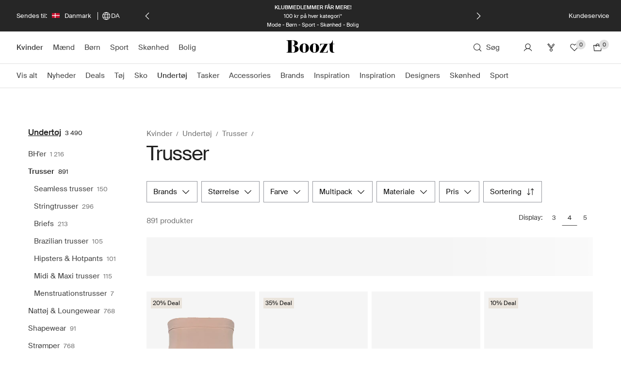

--- FILE ---
content_type: application/javascript; charset=UTF-8
request_url: https://dev.visualwebsiteoptimizer.com/j.php?a=737109&u=https%3A%2F%2Fwww.boozt.com%2Fdk%2Fda%2Ftoej-til-kvinder%2Ftrusser&vn=2.1&x=true
body_size: 23669
content:
(function(){function _vwo_err(e){function gE(e,a){return"https://dev.visualwebsiteoptimizer.com/ee.gif?a=737109&s=j.php&_cu="+encodeURIComponent(window.location.href)+"&e="+encodeURIComponent(e&&e.message&&e.message.substring(0,1e3)+"&vn=")+(e&&e.code?"&code="+e.code:"")+(e&&e.type?"&type="+e.type:"")+(e&&e.status?"&status="+e.status:"")+(a||"")}var vwo_e=gE(e);try{typeof navigator.sendBeacon==="function"?navigator.sendBeacon(vwo_e):(new Image).src=vwo_e}catch(err){}}try{var extE=0,prevMode=false;window._VWO_Jphp_StartTime = (window.performance && typeof window.performance.now === 'function' ? window.performance.now() : new Date().getTime());;;(function(){window._VWO=window._VWO||{};var aC=window._vwo_code;if(typeof aC==='undefined'){window._vwo_mt='dupCode';return;}if(window._VWO.sCL){window._vwo_mt='dupCode';window._VWO.sCDD=true;try{if(aC){clearTimeout(window._vwo_settings_timer);var h=document.querySelectorAll('#_vis_opt_path_hides');var x=h[h.length>1?1:0];x&&x.remove();}}catch(e){}return;}window._VWO.sCL=true;;window._vwo_mt="live";var localPreviewObject={};var previewKey="_vis_preview_"+737109;var wL=window.location;;try{localPreviewObject[previewKey]=window.localStorage.getItem(previewKey);JSON.parse(localPreviewObject[previewKey])}catch(e){localPreviewObject[previewKey]=""}try{window._vwo_tm="";var getMode=function(e){var n;if(window.name.indexOf(e)>-1){n=window.name}else{n=wL.search.match("_vwo_m=([^&]*)");n=n&&atob(decodeURIComponent(n[1]))}return n&&JSON.parse(n)};var ccMode=getMode("_vwo_cc");if(window.name.indexOf("_vis_heatmap")>-1||window.name.indexOf("_vis_editor")>-1||ccMode||window.name.indexOf("_vis_preview")>-1){try{if(ccMode){window._vwo_mt=decodeURIComponent(wL.search.match("_vwo_m=([^&]*)")[1])}else if(window.name&&JSON.parse(window.name)){window._vwo_mt=window.name}}catch(e){if(window._vwo_tm)window._vwo_mt=window._vwo_tm}}else if(window._vwo_tm.length){window._vwo_mt=window._vwo_tm}else if(location.href.indexOf("_vis_opt_preview_combination")!==-1&&location.href.indexOf("_vis_test_id")!==-1){window._vwo_mt="sharedPreview"}else if(localPreviewObject[previewKey]){window._vwo_mt=JSON.stringify(localPreviewObject)}if(window._vwo_mt!=="live"){;if(typeof extE!=="undefined"){extE=1}if(!getMode("_vwo_cc")){(function(){var cParam='';try{if(window.VWO&&window.VWO.appliedCampaigns){var campaigns=window.VWO.appliedCampaigns;for(var cId in campaigns){if(campaigns.hasOwnProperty(cId)){var v=campaigns[cId].v;if(cId&&v){cParam='&c='+cId+'-'+v+'-1';break;}}}}}catch(e){}var prevMode=false;_vwo_code.load('https://dev.visualwebsiteoptimizer.com/j.php?mode='+encodeURIComponent(window._vwo_mt)+'&a=737109&f=1&u='+encodeURIComponent(window._vis_opt_url||document.URL)+'&eventArch=true'+'&x=true'+cParam,{sL:window._vwo_code.sL});if(window._vwo_code.sL){prevMode=true;}})();}else{(function(){window._vwo_code&&window._vwo_code.finish();_vwo_ccc={u:"/j.php?a=737109&u=https%3A%2F%2Fwww.boozt.com%2Fdk%2Fda%2Ftoej-til-kvinder%2Ftrusser&vn=2.1&x=true"};var s=document.createElement("script");s.src="https://app.vwo.com/visitor-behavior-analysis/dist/codechecker/cc.min.js?r="+Math.random();document.head.appendChild(s)})()}}}catch(e){var vwo_e=new Image;vwo_e.src="https://dev.visualwebsiteoptimizer.com/ee.gif?s=mode_det&e="+encodeURIComponent(e&&e.stack&&e.stack.substring(0,1e3)+"&vn=");aC&&window._vwo_code.finish()}})();
;;window._vwo_cookieDomain="boozt.com";;;;_vwo_surveyAssetsBaseUrl="https://cdn.visualwebsiteoptimizer.com/";;if(prevMode){return}if(window._vwo_mt === "live"){window.VWO=window.VWO||[];window._vwo_acc_id=737109;window.VWO._=window.VWO._||{};;;window.VWO.visUuid="D28F5C4F9283C76F8424CFCD7B7AE67B0|6d5422df07d91b62a17dc67cfdbdcdf9";
;_vwo_code.sT=_vwo_code.finished();window.VWO=window.VWO||[];window.VWO.consentMode=window.VWO.consentMode||{};window.VWO.consentMode.vTC=function(c,a,e,d,b,z,g,sT){const useLocalStorage=sT==="ls";const cookieName="_vwo_uuid_v2";const escapedCookieName=cookieName.replace(/([.*+?^${}()|[\]\\])/g,"\\$1");const cookieDomain=g;function getValue(){if(useLocalStorage){return localStorage.getItem(cookieName)}else{const match=e.cookie.replace(/(?:(?:^|.*;\s*)_vwo_uuid_v2\s*=\s*([^;]*).*$)|^.*$/,"$1");return match&&match!==e.cookie?match:null}}function setValue(value,days){if(useLocalStorage){localStorage.setItem(cookieName,value)}else{e.cookie=cookieName+"="+value+"; expires="+new Date(864e5*days+ +new Date).toGMTString()+"; domain="+cookieDomain+"; path=/"}}let existingValue=null;if(sT){const cookieMatch=e.cookie.replace(/(?:(?:^|.*;\s*)_vwo_uuid_v2\s*=\s*([^;]*).*$)|^.*$/,"$1");const cookieValue=cookieMatch&&cookieMatch!==e.cookie?cookieMatch:null;const lsValue=localStorage.getItem(cookieName);if(useLocalStorage){if(lsValue){existingValue=lsValue;if(cookieValue){e.cookie=cookieName+"=; expires=Thu, 01 Jan 1970 00:00:01 GMT; domain="+cookieDomain+"; path=/"}}else if(cookieValue){localStorage.setItem(cookieName,cookieValue);e.cookie=cookieName+"=; expires=Thu, 01 Jan 1970 00:00:01 GMT; domain="+cookieDomain+"; path=/";existingValue=cookieValue}}else{if(cookieValue){existingValue=cookieValue;if(lsValue){localStorage.removeItem(cookieName)}}else if(lsValue){e.cookie=cookieName+"="+lsValue+"; expires="+new Date(864e5*366+ +new Date).toGMTString()+"; domain="+cookieDomain+"; path=/";localStorage.removeItem(cookieName);existingValue=lsValue}}a=existingValue||a}else{a=e.cookie.replace(/(?:(?:^|.*;\s*)_vwo_uuid_v2\s*=\s*([^;]*).*$)|^.*$/,"$1")||a}-1==e.cookie.indexOf("_vis_opt_out")&&-1==d.location.href.indexOf("vwo_opt_out=1")&&(window.VWO.visUuid=a),a=a.split("|"),b=new Image,g=window._vis_opt_domain||c||d.location.hostname.replace(/^www\./,""),b.src="https://dev.visualwebsiteoptimizer.com/eu01/v.gif?cd="+(window._vis_opt_cookieDays||0)+"&a=737109&d="+encodeURIComponent(d.location.hostname.replace(/^www\./,"") || c)+"&u="+a[0]+"&h="+a[1]+"&t="+z,d.vwo_iehack_queue=[b],setValue(a.join("|"),366)}.bind(null,"boozt.com",window.VWO.visUuid,document,window,0,_vwo_code.sT,"boozt.com","false"||null);
;clearTimeout(window._vwo_settings_timer);window._vwo_settings_timer=null;;;;;var vwoCode=window._vwo_code;if(vwoCode.filterConfig&&vwoCode.filterConfig.filterTime==="balanced"){vwoCode.removeLoaderAndOverlay()}var vwo_CIF=false;var UAP=false;;;var _vwo_style=document.getElementById('_vis_opt_path_hides'),_vwo_css=(vwoCode.hide_element_style?vwoCode.hide_element_style():'{opacity:0 !important;filter:alpha(opacity=0) !important;background:none !important;transition:none !important;}')+':root {--vwo-el-opacity:0 !important;--vwo-el-filter:alpha(opacity=0) !important;--vwo-el-bg:none !important;--vwo-el-ts:none !important;}',_vwo_text="" + _vwo_css;window.VWO=window.VWO||[];window.VWO.consentMode=window.VWO.consentMode||{};window.VWO.consentMode.hideVwoText= function(){if (_vwo_style) { var e = _vwo_style.classList.contains("_vis_hide_layer") && _vwo_style; if (UAP && !UAP() && vwo_CIF && !vwo_CIF()) { e ? e.parentNode.removeChild(e) : _vwo_style.parentNode.removeChild(_vwo_style) } else { if (e) { var t = _vwo_style = document.createElement("style"), o = document.getElementsByTagName("head")[0], s = document.querySelector("#vwoCode"); t.setAttribute("id", "_vis_opt_path_hides"), s && t.setAttribute("nonce", s.nonce), t.setAttribute("type", "text/css"), o.appendChild(t) } if (_vwo_style.styleSheet) _vwo_style.styleSheet.cssText = _vwo_text; else { var l = document.createTextNode(_vwo_text); _vwo_style.appendChild(l) } e ? e.parentNode.removeChild(e) : _vwo_style.removeChild(_vwo_style.childNodes[0])}}};;window.VWO.ssMeta = { enabled: 0, noSS: 0 };;(function(){window.VWO=window.VWO||[];var i=window.VWO.consentMode=window.VWO.consentMode||{};function c(e,t){true?window.VWO._&&window.VWO._.phoenixMT&&window.VWO._.phoenixMT.trigger(e):window.VWO.consentMode[t]&&window.VWO.consentMode[t]()}function n(){i.tLocked=!0,[i.cTTimer,i.popupTimer].forEach(clearInterval)}function s(){document.cookie.includes("_vwo_consent=")&&i.setCookie("",0)}i.tLocked=!1,i.iLocked=!1,i.states={ACCEPTED:1,PENDING:2,REJECTED:3},i.hideVwoText||(i.hideVwoText=()=>{}),i.cConfig={pS:"#didomi-host",bE:true,cT:3000,cPB:"B",eT:true,cPBEexp:[]},i.cConfig.cPBEexp&&Array.isArray(i.cConfig.cPBEexp)&&(i._cPBEexpTypes=i.cConfig.cPBEexp),i.cookieName="_vwo_consent",i.domain=window._vis_opt_domain||window._vwo_cookieDomain||window.location.host,window.VWO.init=function(e){var t,o,{iState:e,tState:n}=function(e){var t=i.getState().split(",");if("object"==typeof e&&null!==e)return{iState:e.i||parseInt(t[0],10),tState:e.t||parseInt(t[1],10)};t=parseInt(e,10);return{iState:t,tState:t}}(e);o=n,(t=e)&&o&&(t!=i.states.PENDING||o!=i.states.PENDING)&&(i.setState(e+","+n),function(e){if(i.cConfig.eT){if(e==i.states.REJECTED)return i.processRejected(e),c("cCR","onConsentRejected");e==i.states.ACCEPTED&&"B"!==i.cConfig.cPB&&(i.hT=!1,i.cCA=!0,i.dT=!1,c("cCA","onConsentAccepted")),"B"===i.cConfig.cPB&&!function(e){i.tLocked||(e==i.states.ACCEPTED&&i.cConfig.bE&&"undefined"!=typeof _vwo_text&&i.hideVwoText(),i.handleBlockState(e))}(e)}}(n),i.handleInsightsState(e))},i.handleBlockState=function(e){var{ACCEPTED:t,REJECTED:o}=i.states;e==t?(c("cCA","onConsentAccepted"),i.initLoad(e),n()):e==o&&i.processRejected(e)},i.handleInsightsState=function(e){var{ACCEPTED:t,REJECTED:o}=i.states;i.iLocked||(e==t?(i.hTI=!1,c("cCAI","onInsightsConsentAccepted"),i.iLocked=!0):e==o?i.insightsRejected():i.hTI=!0)},i.handleState=function(e){var{ACCEPTED:t,REJECTED:o}=i.states;e!=t&&e!=o||i[e==t?"initLoad":"processRejected"](e)},i.handleBlock=function(e,t){var o;t.eT&&(i.strictMode&&e!=this.states.ACCEPTED?(i.dT=!0,i.tLocked=!0,s(),(o=document.getElementById("_vis_opt_path_hides"))&&o.parentNode.removeChild(o),this.handleState(this.states.PENDING)):(this.hideForBlock(e,t),this.handleBlockState(e)))},i.hideForBlock=function(e,t){if(null===e||e==this.states.PENDING){this.setTimerAndApplyFilter(t);try{var o="undefined"!=typeof _vwo_text?_vwo_text:""}catch(e){}-1!==o.indexOf("body")?(t=document.getElementById("_vis_opt_path_hides"))&&(t.removeAttribute("style"),"style"===t.tagName.toLowerCase())&&(t.textContent=""):this.hideVwoText()}else e==this.states.ACCEPTED&&this.hideVwoText()},i.handleOtherModes=function(e){if(!e||e==this.states.PENDING)return this.initLoad(e);this.handleState(e)},i.selectMode=function(e){var t=this.states;if(!e)return this.processRejected(t.REJECTED)&&this.insightsRejected();var[o,n]=this.getState().split(",");e.eT?(window.VWO.consentMode.cReady=!1,"A"===e.cPB&&n!=t.REJECTED&&i.vTC&&i.vTC(),"B"===e.cPB?this.handleBlock(n,e):this.handleOtherModes(n)):i.vTC&&i.vTC(),this.handleInsightsState(o)},i.setTimerAndApplyFilter=function(e){if(e.cT)try{i.applyFilters(e),i.popupTimer=setInterval((function(){i.applyFilters(e)&&clearInterval(i.popupTimer)}),100),i.cTTimer=setTimeout((function(){i.tLocked=!0,i.iLocked=!0,i.timeOut=!0,true?window.VWO._&&window.VWO._.phoenixMT&&window.VWO._.phoenixMT.trigger("cCT"):i.onConsentTimeout&&i.onConsentTimeout(),i.processRejected(i.states.REJECTED),clearInterval(i.popupTimer)}),e.cT)}catch(e){}},i.setState=function(e){let t=[];var o,n=document.cookie.split("; ").find(e=>e.startsWith("_vwo_consent=")),n=(n&&([o,...n]=decodeURIComponent(n.split("=")[1]).split(":"),t=n),encodeURIComponent(e+":"+t.join(":")));this.setCookie(n)},i.getState=function(){var o=document.cookie.match("(^|;)\\s*"+this.cookieName+"=\\s*([^;]+)");if(o){let[e,t]=decodeURIComponent(o[2]).split(":")[0].split(",");return t&&e||(t=e||"2",e=t),e+","+t}return o=encodeURIComponent("2,2:~"),this.setCookie(o),"2,2"},i.setCookie=function(e,t=31536e3){if(i.strictMode&&e[0]!=i.states.ACCEPTED&&0<t)return s();e=`_vwo_consent=${e}; path=/;domain=.${this.domain};max-age=`+t,t=window.VWO.ssMeta;t&&t.enabled&&!t.noSS&&(e+="; secure; samesite=none; Partitioned;"),document.cookie=e},i.initLoad=function(e){if(!window.VWO.consentMode.cReady)if(window.VWO.consentMode.cReady=!0,window.VWO.initVWOLib&&window.VWO.initVWOLib(),e!=i.states.PENDING||"P"!==i.cConfig.cPB&&"B"!==i.cConfig.cPB)i.hT=!1,i.vTC&&i.vTC(),i.processRejected(e),e==i.states.REJECTED&&(i.dT=!0),i.cCA=e==i.states.ACCEPTED;else{"P"===i.cConfig.cPB&&(i.hT=!0),i.deferredQueue=[];const t="undefined"!=typeof _vwo_code&&_vwo_code.finished();i.deferredQueue.push({method:"fn",payload:()=>{if("undefined"==typeof _vwo_code)return i.vTC&&i.vTC();var e=window._vwo_code.finished;window._vwo_code.finished=()=>t||!1,i.vTC&&i.vTC(),window._vwo_code.finished=e}})}},i.applyFilters=function(e){try{var t=window._vwo_code&&_vwo_text===_vwo_css;if(!t){var o,n,i,c,s,d,a,r,l,_,h=document.querySelector(e.pS);if(h||!document.getElementById("_vis_opt_overlay"))return o=2147483647,h&&((n=window.getComputedStyle(h).getPropertyValue("z-index"))&&"auto"!==n||(n=o),h.style.zIndex=n),i="position: fixed; top: 0; left: 0; right: 0; bottom: 0; height: 100%; width: 100%;-webkit-filter: blur(5px); filter: blur(5px); backdrop-filter: saturate(180%) blur(3px); -webkit-backdrop-filter: saturate(180%) blur(3px); z-index:"+((n=n||o)-1)+";",c=document.getElementById("_vis_opt_overlay"),s=e.bE?".vwo-overlay {"+i+"}":"",c?c.styleSheet?c.styleSheet.cssText=s:(d=document.createTextNode(s),c.appendChild(d),c.removeChild(c.childNodes[0])):(a=document.createElement("style"),r=document.getElementsByTagName("head")[0],l=document.getElementsByTagName("body")[0],(_=document.createElement("div")).classList.add("vwo-overlay"),l.prepend(_),a.setAttribute("id","_vis_opt_overlay"),a.setAttribute("type","text/css"),a.styleSheet?a.styleSheet.cssText=s:a.appendChild(document.createTextNode(s)),r.appendChild(a)),!!h}}catch(e){}},i.insightsRejected=function(){i.dTI=!0,c("cCRI","onInsightsConsentRejected"),i.iLocked=!0},i.processRejected=function(e){e==i.states.REJECTED&&(i.dT=!0,document.querySelectorAll('[id^="_vis_opt_path_hides"]').forEach(e=>e&&e.parentNode.removeChild(e)));var e=document.getElementsByClassName("vwo-overlay"),t=document.getElementsByClassName("vwo-content-loader"),o=document.getElementById("_vis_opt_overlay");(e=e&&e[0])&&e.parentElement.removeChild(e),(t=t&&t[0])&&t.parentElement.removeChild(t),o&&o.parentElement.removeChild(o),n()},"B"===i.cConfig.cPB&&i.cConfig.eT||i.hideVwoText(),"B"===i.cConfig.cPB&&(i.cConfig.cT<=0||null===i.cConfig.cT)&&i.cConfig.eT&&(i.strictMode=1);try{window.VWO = window.VWO || [];
window.VWO.init = window.VWO.init || function (state) {
  window.VWO.consentState = state;
};

const consentCategoryId = 'performance'; // Define the consent category required to allow VWO tracking.

window.didomiOnReady = window.didomiOnReady || [];
window.didomiOnReady.push(() => {
  const D = window.Didomi;

  const handleConsent = () => {
    const st = D.getCurrentUserStatus?.();

    if (!st?.consent_string) {
      return VWO.init(2);
    }

    VWO.init(st.purposes?.[consentCategoryId]?.enabled ? 1 : 3);
  };

  handleConsent();

  window.didomiEventListeners.push({
    event: 'consent.changed',
    listener: handleConsent
  });
});}catch(e){"function"==typeof _vwo_err&&_vwo_err(e)}i.selectMode(i.cConfig),window.VWO.consentState&&window.VWO.init(window.VWO.consentState)})();
;VWO._=VWO._||{};window._vwo_clicks=false;VWO._.allSettings=(function(){return{dataStore:{campaigns:{600:{"urlRegex":".*","id":600,"manual":false,"pc_traffic":100,"goals":{"1":{"mca":false,"identifier":"vwo_dom_click","url":["activate-deals-button"],"type":"CUSTOM_GOAL"}},"combs":[],"ep":1750683683000,"comb_n":[],"stag":0,"mt":{"1":"15468260"},"triggers":[15468257],"segment_code":"true","version":2,"cEV":1,"name":"Click activate MDV button Shopcart Report","metrics":[{"metricId":1563584,"type":"m","id":1}],"exclude_url":"","globalCode":[],"multiple_domains":0,"ibe":0,"status":"RUNNING","clickmap":0,"sections":{"1":{"triggers":[],"path":"","variations":[]}},"type":"INSIGHTS_METRIC","ss":null}, 331:{"urlRegex":"^https\\:\\\/\\\/boozt\\.com.*$","id":331,"manual":false,"pc_traffic":100,"goals":{"16":{"urlRegex":"^https\\:\\\/\\\/boozt\\.com\\\/.*\\\/.*\\\/checkout\\\/thankyou\\\/?(?:[\\?#].*)?$","mca":false,"excludeUrl":"","pExcludeUrl":"","type":"SEPARATE_PAGE","pUrl":""}},"combs":{"1":1},"ep":1721487676000,"comb_n":{"1":"Website"},"stag":0,"mt":{"16":"20362909"},"triggers":[6895366],"segment_code":"true","version":1,"cEV":1,"name":"Thank you page\/Boozt","metrics":[{"metricId":0,"type":"g","id":16}],"exclude_url":"","globalCode":[],"multiple_domains":0,"ibe":0,"status":"RUNNING","clickmap":0,"sections":{"1":{"triggers":[],"path":"","variations":[]}},"type":"TRACK","ss":null}, 612:{"urlRegex":".*","id":612,"manual":false,"pc_traffic":100,"goals":{"2":{"identifier":"vwo_pageView","type":"CUSTOM_GOAL","mca":true},"3":{"mca":true,"identifier":"vwo_dom_click","url":["activate-deals-button.activate-deals-button--active"],"type":"CUSTOM_GOAL"},"4":{"identifier":"gtm.begin_checkout","type":"CUSTOM_GOAL","mca":true},"5":{"identifier":"gtm.purchase","type":"CUSTOM_GOAL","mca":true},"1":{"identifier":"gtm.view_item","type":"CUSTOM_GOAL","mca":true}},"combs":{"1":1},"ep":1750878460000,"comb_n":{"1":"website"},"stag":0,"mt":{"2":"15556193","3":"15468821","4":"20362966","5":"20362969","1":"20362963"},"triggers":[15556517],"segment_code":"true","version":2,"cEV":1,"name":"MDV confusion: Cart","metrics":[{"metricId":0,"type":"g","id":1},{"metricId":1571903,"type":"m","id":2},{"metricId":1563617,"type":"m","id":3},{"metricId":0,"type":"g","id":4},{"metricId":0,"type":"g","id":5}],"exclude_url":"","globalCode":[],"multiple_domains":0,"ibe":0,"status":"RUNNING","clickmap":0,"sections":{"1":{"triggers":[],"globalWidgetSnippetIds":{"1":[]},"path":"","variations":{"1":[]}}},"type":"INSIGHTS_FUNNEL","ss":null}, 635:{"urlRegex":".*","id":635,"manual":false,"pc_traffic":100,"goals":{"1":{"mca":false,"identifier":"vwo_dom_click","url":["palette-button.palette-button--secondary.palette-button--medium.palette-button--rectangle.palette-button--expanded.palette-button--horizontal-align-center.shopcart-discount-threshold-modal__action-secondary"],"type":"CUSTOM_GOAL"}},"combs":[],"ep":1753174545000,"comb_n":[],"stag":0,"mt":{"1":"16465170"},"triggers":[16465167],"segment_code":"true","version":2,"cEV":1,"name":"MDV under threshold - to checkout Report","metrics":[{"metricId":1634463,"type":"m","id":1}],"exclude_url":"","globalCode":[],"multiple_domains":0,"ibe":0,"status":"RUNNING","clickmap":0,"sections":{"1":{"triggers":[],"path":"","variations":[]}},"type":"INSIGHTS_METRIC","ss":null}, 735:{"urlRegex":".*","id":735,"manual":false,"pc_traffic":100,"goals":{"2":{"mca":true,"identifier":"vwo_dom_click","url":".brand-information-name__rating-count, .product-info-accordion__reviews","type":"CUSTOM_GOAL"},"3":{"identifier":"gtm.add_to_cart","type":"CUSTOM_GOAL","mca":true},"1":{"identifier":"vwo_pageView","type":"CUSTOM_GOAL","mca":true},"4":{"revenueProp":"value","identifier":"gtm.purchase","type":"REVENUE_TRACKING","mca":true}},"combs":{"1":1},"ep":1763027252000,"comb_n":{"1":"website"},"stag":0,"mt":{"2":"20180209","3":"20004415","1":"19998268","4":"5806724"},"triggers":[20183020],"segment_code":"true","version":2,"cEV":1,"name":"Reviews funnel - Clicks Specific product reviews with comments","metrics":[{"metricId":1932356,"type":"m","id":1},{"metricId":1950175,"type":"m","id":2},{"metricId":1935985,"type":"m","id":3},{"metricId":614131,"type":"m","id":4}],"exclude_url":"","globalCode":[],"multiple_domains":0,"ibe":0,"status":"RUNNING","clickmap":0,"sections":{"1":{"triggers":[],"globalWidgetSnippetIds":{"1":[]},"path":"","variations":{"1":[]}}},"type":"INSIGHTS_FUNNEL","ss":null}, 727:{"urlRegex":".*","id":727,"manual":false,"pc_traffic":100,"goals":{"1":{"mca":false,"identifier":"vwo_dom_click","url":["product-info-accordion__reviews"],"type":"CUSTOM_GOAL"}},"combs":[],"ep":1762873776000,"comb_n":[],"stag":0,"mt":{"1":"20122609"},"triggers":[20122606],"segment_code":"true","version":2,"cEV":1,"name":"Clicks on specific product reviews bottom Report","metrics":[{"metricId":1945138,"type":"m","id":1}],"exclude_url":"","globalCode":[],"multiple_domains":0,"ibe":0,"status":"RUNNING","clickmap":0,"sections":{"1":{"triggers":[],"path":"","variations":[]}},"type":"INSIGHTS_METRIC","ss":null}, 569:{"urlRegex":".*","id":569,"manual":false,"pc_traffic":100,"goals":{"1":{"mca":false,"identifier":"vwo_dom_click","url":".product-list-wrap .product-listing__card","type":"CUSTOM_GOAL"}},"combs":[],"ep":1747718324000,"comb_n":[],"stag":0,"mt":{"1":"14392860"},"triggers":[14392858],"segment_code":"true","version":2,"cEV":1,"name":"Clicks on product cards - Blouse & Shirt Report","metrics":[{"metricId":1477564,"type":"m","id":1}],"exclude_url":"","globalCode":[],"multiple_domains":0,"ibe":0,"status":"RUNNING","clickmap":0,"sections":{"1":{"triggers":[],"path":"","variations":[]}},"type":"INSIGHTS_METRIC","ss":null}, 738:{"urlRegex":".*","id":738,"manual":false,"pc_traffic":100,"goals":{"2":{"mca":true,"identifier":"vwo_dom_click","url":".brand-information-name__rating-count, .product-info-accordion__reviews","type":"CUSTOM_GOAL"},"3":{"identifier":"gtm.add_to_cart","type":"CUSTOM_GOAL","mca":true},"1":{"identifier":"gtm.view_item","type":"CUSTOM_GOAL","mca":true},"4":{"revenueProp":"value","identifier":"gtm.purchase","type":"REVENUE_TRACKING","mca":true}},"combs":{"1":1},"ep":1763028112000,"comb_n":{"1":"website"},"stag":0,"mt":{"2":"20183263","3":"20364190","1":"20183260","4":"5806724"},"triggers":[20183257],"segment_code":"true","version":2,"cEV":1,"name":"Reviews funnel - Clicks All products review with comments","metrics":[{"metricId":1950649,"type":"m","id":1},{"metricId":1950400,"type":"m","id":2},{"metricId":0,"type":"g","id":3},{"metricId":614131,"type":"m","id":4}],"exclude_url":"","globalCode":[],"multiple_domains":0,"ibe":0,"status":"RUNNING","clickmap":0,"sections":{"1":{"triggers":[],"globalWidgetSnippetIds":{"1":[]},"path":"","variations":{"1":[]}}},"type":"INSIGHTS_FUNNEL","ss":null}, 223:{"urlRegex":"^https\\:\\\/\\\/boozt\\.com\\\/.*$","id":223,"manual":false,"pc_traffic":100,"goals":{"1":{"urlRegex":"^.*$","pUrl":"^.*$","excludeUrl":"","type":"ENGAGEMENT","mca":false}},"combs":{"1":1},"ep":1713950042000,"comb_n":{"1":"website"},"stag":0,"mt":[],"main":false,"segment_code":"(_vwo_t.cm('eO', 'poll','_vwo_s().dv(\\'f_in\\',\\'page_type\\',\\'Listing\\')'))","version":2,"triggers":[5208805],"name":"Nama - page_type LISTING","metrics":[],"exclude_url":"","globalCode":[],"ibe":0,"multiple_domains":0,"status":"RUNNING","clickmap":0,"sections":{"1":{"triggers":[],"variation_names":{"1":"website"},"variations":{"1":[]},"path":"","globalWidgetSnippetIds":{"1":[]}}},"type":"ANALYZE_HEATMAP","ss":{"csa":0,"pu":"_vwo_u.cm('eO','js','1')","js":{"1":"\/\/ Example Code: This code will stop polling after 5 sec of dom ready (on calling executeTrigger() method)\nfunction() {\n    \/\/ Assuming jQuery is defined on your website\n    vwo_$(document).ready(function () {\n        \/\/ Waiting for 5 more seconds\n        setTimeout(function () {\n            \/\/ Call this method to stop the polling\n            executeTrigger();\n        }, 5000);\n    });\n}\n"}}}, 508:{"urlRegex":"^https\\:\\\/\\\/boozt\\.com\\\/.*$","id":508,"manual":false,"pc_traffic":100,"goals":{"1":{"urlRegex":"^.*$","pUrl":"^.*$","excludeUrl":"","type":"ENGAGEMENT","mca":false}},"combs":{"1":1},"ep":1741601245000,"comb_n":{"1":"website"},"stag":0,"mt":[],"main":false,"segment_code":"(_vwo_t.cm('eO', 'poll','_vwo_s().dv(\\'f_in\\',\\'page_type\\',\\'product\\')'))","version":2,"triggers":[12099919],"name":"all PDPs - Boozt - WIHA","metrics":[],"exclude_url":"","globalCode":[],"ibe":0,"multiple_domains":0,"status":"RUNNING","clickmap":0,"sections":{"1":{"triggers":[],"variation_names":{"1":"website"},"variations":{"1":[]},"path":"","globalWidgetSnippetIds":{"1":[]}}},"type":"ANALYZE_HEATMAP","ss":{"csa":0,"pu":"_vwo_u.cm('eO','js','1')","js":{"1":"\/\/ Example Code: This code will stop polling after 5 sec of dom ready (on calling executeTrigger() method)\nfunction() {\n    vwo_$(document).ready(function () {\n        \/\/ Waiting for 5 more seconds\n        setTimeout(function () {\n            \/\/ Call this method to stop the polling\n            executeTrigger();\n        }, 5000);\n    });\n}\n"}}}, 720:{"urlRegex":".*","id":720,"manual":false,"pc_traffic":100,"goals":{"1":{"identifier":"gtm.add_to_cart","type":"CUSTOM_GOAL","mca":false}},"combs":[],"ep":1762527356000,"comb_n":[],"stag":0,"mt":{"1":"20004415"},"triggers":[20004412],"segment_code":"true","version":2,"cEV":1,"name":"[GTM] add to cart for review items 1007 Report","metrics":[{"metricId":1935985,"type":"m","id":1}],"exclude_url":"","globalCode":[],"multiple_domains":0,"ibe":0,"status":"RUNNING","clickmap":0,"sections":{"1":{"triggers":[],"path":"","variations":[]}},"type":"INSIGHTS_METRIC","ss":null}, 646:{"urlRegex":".*","id":646,"manual":false,"pc_traffic":100,"goals":{"2":{"mca":true,"identifier":"vwo_dom_click","url":".shopcart-order-summary__action > button.palette-button","type":"CUSTOM_GOAL"},"3":{"mca":true,"identifier":"vwo_dom_click","url":["palette-button.palette-button--primary-boozt.palette-button--medium.palette-button--rectangle.palette-button--expanded.palette-button--horizontal-align-center.shopcart-discount-threshold-modal__action-primary"],"type":"CUSTOM_GOAL"},"4":{"identifier":"gtm.add_to_cart","type":"CUSTOM_GOAL","mca":true},"5":{"identifier":"gtm.begin_checkout","type":"CUSTOM_GOAL","mca":true},"6":{"identifier":"gtm.purchase","type":"CUSTOM_GOAL","mca":true},"1":{"identifier":"vwo_pageView","type":"CUSTOM_GOAL","mca":true}},"combs":{"1":1},"ep":1754660197000,"comb_n":{"1":"website"},"stag":0,"mt":{"2":"8025351","3":"16296276","4":"20362978","5":"20362981","6":"20362984","1":"15556193"},"segment_code":"(_vwo_s().f_con(_vwo_s().U(),'boozt.com'))","version":3,"triggers":[17113038],"name":"MDV: purchase when MDV only 1 item(best)","metrics":[{"metricId":1571903,"type":"m","id":1},{"metricId":874853,"type":"m","id":2},{"metricId":1608019,"type":"m","id":3},{"metricId":0,"type":"g","id":4},{"metricId":0,"type":"g","id":5},{"metricId":0,"type":"g","id":6}],"exclude_url":"","globalCode":[],"multiple_domains":0,"ibe":0,"status":"RUNNING","clickmap":0,"sections":{"1":{"triggers":[],"globalWidgetSnippetIds":{"1":[]},"path":"","variations":{"1":[]}}},"type":"INSIGHTS_FUNNEL","ss":null}, 748:{"urlRegex":".*","id":748,"manual":false,"pc_traffic":100,"goals":{"1":{"mca":false,"identifier":"vwo_dom_click","url":".brand-information-name__rating-count, .product-info-accordion__reviews","type":"CUSTOM_GOAL"}},"combs":[],"ep":1763128080000,"comb_n":[],"stag":0,"mt":{"1":"20183263"},"triggers":[20224138],"segment_code":"true","version":2,"cEV":1,"name":"Clicks on all products reviews top and bottom Report","metrics":[{"metricId":1950400,"type":"m","id":1}],"exclude_url":"","globalCode":[],"multiple_domains":0,"ibe":0,"status":"RUNNING","clickmap":0,"sections":{"1":{"triggers":[],"path":"","variations":[]}},"type":"INSIGHTS_METRIC","ss":null}, 747:{"urlRegex":".*","id":747,"manual":false,"pc_traffic":100,"goals":{"1":{"identifier":"vwo_pageUnload","type":"CUSTOM_GOAL","mca":false}},"combs":[],"ep":1763116226000,"comb_n":[],"stag":0,"mt":{"1":"20186368"},"triggers":[20218291],"segment_code":"true","version":2,"cEV":1,"name":"PDP Cross sell widgets horizontal scroll Report","metrics":[{"metricId":1950730,"type":"m","id":1}],"exclude_url":"","globalCode":[],"multiple_domains":0,"ibe":0,"status":"RUNNING","clickmap":0,"sections":{"1":{"triggers":[],"path":"","variations":[]}},"type":"INSIGHTS_METRIC","ss":null}, 724:{"urlRegex":".*","id":724,"manual":false,"pc_traffic":100,"goals":{"1":{"mca":false,"identifier":"vwo_dom_click","url":".brand-information-name__rating-count","type":"CUSTOM_GOAL"}},"combs":[],"ep":1762869791000,"comb_n":[],"stag":0,"mt":{"1":"20119189"},"triggers":[20119186],"segment_code":"true","version":2,"cEV":1,"name":"Specific Products with Comments Report","metrics":[{"metricId":1944667,"type":"m","id":1}],"exclude_url":"","globalCode":[],"multiple_domains":0,"ibe":0,"status":"RUNNING","clickmap":0,"sections":{"1":{"triggers":[],"path":"","variations":[]}},"type":"INSIGHTS_METRIC","ss":null}, 725:{"urlRegex":".*","id":725,"manual":false,"pc_traffic":100,"goals":{"1":{"mca":false,"identifier":"vwo_dom_click","url":".vwo-targeted-reviews , .brand-information-name__rating-count","type":"CUSTOM_GOAL"}},"combs":[],"ep":1762869848000,"comb_n":[],"stag":0,"mt":{"1":"20119231"},"triggers":[20119228],"segment_code":"true","version":2,"cEV":1,"name":"Clicks on Title and accordion review Report","metrics":[{"metricId":1939696,"type":"m","id":1}],"exclude_url":"","globalCode":[],"multiple_domains":0,"ibe":0,"status":"RUNNING","clickmap":0,"sections":{"1":{"triggers":[],"path":"","variations":[]}},"type":"INSIGHTS_METRIC","ss":null}, 751:{"urlRegex":".*","id":751,"manual":false,"pc_traffic":100,"goals":{"2":{"identifier":"gtm.add_to_cart","type":"CUSTOM_GOAL","mca":true},"3":{"revenueProp":"value","identifier":"gtm.purchase","type":"REVENUE_TRACKING","mca":true},"1":{"identifier":"gtm.view_item","type":"CUSTOM_GOAL","mca":true}},"combs":{"1":1},"ep":1763134046000,"comb_n":{"1":"website"},"stag":0,"mt":{"2":"20988910","3":"5806724","1":"20183260"},"segment_code":"(_vwo_s().f_con(_vwo_s().U(),'https:\/\/www.boozt.com\/'))","version":2,"triggers":["20226199"],"name":"[GTM] Boozt View item - add to cart - Purchase","metrics":[{"metricId":1950649,"type":"m","id":1},{"metricId":0,"type":"g","id":2},{"metricId":614131,"type":"m","id":3}],"exclude_url":"","globalCode":[],"multiple_domains":0,"ibe":0,"status":"RUNNING","clickmap":0,"sections":{"1":{"triggers":[],"variations":{"1":[]},"globalWidgetSnippetIds":{"1":[]},"path":"","editorXPaths":{"1":[]}}},"type":"INSIGHTS_FUNNEL","ss":null}, 732:{"urlRegex":".*","id":732,"manual":false,"pc_traffic":100,"goals":{"1":{"mca":false,"identifier":"vwo_dom_click","url":".brand-information-name__rating-count, .product-info-accordion__reviews","type":"CUSTOM_GOAL"}},"combs":[],"ep":1763022212000,"comb_n":[],"stag":0,"mt":{"1":"20180209"},"triggers":[20180206],"segment_code":"true","version":2,"cEV":1,"name":"Clicks on specific products reviews top and bottom Report","metrics":[{"metricId":1950175,"type":"m","id":1}],"exclude_url":"","globalCode":[],"multiple_domains":0,"ibe":0,"status":"RUNNING","clickmap":0,"sections":{"1":{"triggers":[],"path":"","variations":[]}},"type":"INSIGHTS_METRIC","ss":null}, 726:{"urlRegex":".*","id":726,"manual":false,"pc_traffic":100,"goals":{"1":{"mca":false,"identifier":"vwo_dom_click","url":".brand-information-name__rating-count","type":"CUSTOM_GOAL"}},"combs":[],"ep":1762869957000,"comb_n":[],"stag":0,"mt":{"1":"20119279"},"triggers":[20119276],"segment_code":"true","version":2,"cEV":1,"name":"Clicks on specific product reviews top Report","metrics":[{"metricId":1944670,"type":"m","id":1}],"exclude_url":"","globalCode":[],"multiple_domains":0,"ibe":0,"status":"RUNNING","clickmap":0,"sections":{"1":{"triggers":[],"path":"","variations":[]}},"type":"INSIGHTS_METRIC","ss":null}, 719:{"urlRegex":".*","id":719,"manual":false,"pc_traffic":100,"goals":{"1":{"identifier":"vwo_pageView","type":"CUSTOM_GOAL","mca":false}},"combs":[],"ep":1762520121000,"comb_n":[],"stag":0,"mt":{"1":"19998268"},"triggers":[19998265],"segment_code":"true","version":2,"cEV":1,"name":"PDP Page View (PDPs with comments) 6\/11 2025 Report","metrics":[{"metricId":1932356,"type":"m","id":1}],"exclude_url":"","globalCode":[],"multiple_domains":0,"ibe":0,"status":"RUNNING","clickmap":0,"sections":{"1":{"triggers":[],"path":"","variations":[]}},"type":"INSIGHTS_METRIC","ss":null}, 637:{"urlRegex":".*","id":637,"manual":false,"pc_traffic":100,"goals":{"2":{"mca":true,"identifier":"vwo_dom_click","url":".shopcart-order-summary__action > button.palette-button","type":"CUSTOM_GOAL"},"3":{"mca":true,"identifier":"vwo_dom_click","url":["palette-modal-box-body.shopcart-discount-threshold-modal__content","palette-button.palette-button--secondary.palette-button--medium.palette-button--rectangle.palette-button--expanded.palette-button--horizontal-align-center.shopcart-discount-threshold-modal__action-secondary"],"type":"CUSTOM_GOAL"},"4":{"identifier":"gtm.begin_checkout","type":"CUSTOM_GOAL","mca":true},"5":{"identifier":"gtm.purchase","type":"CUSTOM_GOAL","mca":true},"1":{"identifier":"vwo_pageView","type":"CUSTOM_GOAL","mca":true}},"combs":{"1":1},"ep":1753174873000,"comb_n":{"1":"website"},"stag":0,"mt":{"2":"8025351","3":"15469034","4":"20362972","5":"20362975","1":"15556193"},"segment_code":"(_vwo_s().f_con(_vwo_s().U(),'boozt.com'))","version":2,"triggers":[16465380],"name":"MDV under threshold: purchase with MDV disabled","metrics":[{"metricId":1571903,"type":"m","id":1},{"metricId":874853,"type":"m","id":2},{"metricId":1563629,"type":"m","id":3},{"metricId":0,"type":"g","id":4},{"metricId":0,"type":"g","id":5}],"exclude_url":"","globalCode":[],"multiple_domains":0,"ibe":0,"status":"RUNNING","clickmap":0,"sections":{"1":{"triggers":[],"globalWidgetSnippetIds":{"1":[]},"path":"","variations":{"1":[]}}},"type":"INSIGHTS_FUNNEL","ss":null}, 627:{"urlRegex":".*","id":627,"manual":false,"pc_traffic":100,"goals":{"1":{"mca":false,"identifier":"vwo_dom_click","url":"product-actions__add-to-cart,.palette-button.palette-button--primary-boozt-icon-only.palette-button--medium.palette-button--rectangle.palette-button--icon-position-right.palette-button--horizontal-align-center.palette-product-card-action-buttons__button,palette-button.palette-button--primary-boozt.palette-button--medium.palette-button--rectangle.palette-button--icon-position-left.palette-button--horizontal-align-center.my-list-header__button-add-to-cart","type":"CUSTOM_GOAL"}},"combs":[],"ep":1752563886000,"comb_n":[],"stag":0,"mt":{"1":"16222026"},"triggers":[16222023],"segment_code":"true","version":2,"cEV":1,"name":"Add to cart (including my products) Report","metrics":[{"metricId":1614336,"type":"m","id":1}],"exclude_url":"","globalCode":[],"multiple_domains":0,"ibe":0,"status":"RUNNING","clickmap":0,"sections":{"1":{"triggers":[],"path":"","variations":[]}},"type":"INSIGHTS_METRIC","ss":null}, 603:{"urlRegex":".*","id":603,"manual":false,"pc_traffic":100,"goals":{"1":{"mca":false,"identifier":"vwo_dom_click","url":["palette-modal-box-body.shopcart-discount-threshold-modal__content","palette-button.palette-button--secondary.palette-button--medium.palette-button--rectangle.palette-button--expanded.palette-button--horizontal-align-center.shopcart-discount-threshold-modal__action-secondary"],"type":"CUSTOM_GOAL"}},"combs":[],"ep":1750686206000,"comb_n":[],"stag":0,"mt":{"1":"15469034"},"triggers":[15469031],"segment_code":"true","version":2,"cEV":1,"name":"MDV on - below threshold - to Checkout Report","metrics":[{"metricId":1563629,"type":"m","id":1}],"exclude_url":"","globalCode":[],"multiple_domains":0,"ibe":0,"status":"RUNNING","clickmap":0,"sections":{"1":{"triggers":[],"path":"","variations":[]}},"type":"INSIGHTS_METRIC","ss":null}, 601:{"urlRegex":".*","id":601,"manual":false,"pc_traffic":100,"goals":{"1":{"mca":false,"identifier":"vwo_dom_click","url":["activate-deals-button.activate-deals-button--active"],"type":"CUSTOM_GOAL"}},"combs":[],"ep":1750685476000,"comb_n":[],"stag":0,"mt":{"1":"15468821"},"triggers":[15468818],"segment_code":"true","version":2,"cEV":1,"name":"Click deactivate MDV button Shopcart Report","metrics":[{"metricId":1563617,"type":"m","id":1}],"exclude_url":"","globalCode":[],"multiple_domains":0,"ibe":0,"status":"RUNNING","clickmap":0,"sections":{"1":{"triggers":[],"path":"","variations":[]}},"type":"INSIGHTS_METRIC","ss":null}, 598:{"urlRegex":".*","id":598,"manual":false,"pc_traffic":100,"goals":{"1":{"mca":false,"identifier":"vwo_dom_click","url":["activate-deals-button"],"type":"CUSTOM_GOAL"}},"combs":[],"ep":1750682642000,"comb_n":[],"stag":0,"mt":{"1":"15467654"},"triggers":[15467651],"segment_code":"true","version":2,"cEV":1,"name":"Activate MDV clicks PDP page Report","metrics":[{"metricId":1563563,"type":"m","id":1}],"exclude_url":"","globalCode":[],"multiple_domains":0,"ibe":0,"status":"RUNNING","clickmap":0,"sections":{"1":{"triggers":[],"path":"","variations":[]}},"type":"INSIGHTS_METRIC","ss":null}, 556:{"urlRegex":".*","id":556,"manual":false,"pc_traffic":100,"goals":{"1":{"mca":false,"identifier":"vwo_dom_click","url":"button.palette-product-card-favorite-button","type":"CUSTOM_GOAL"}},"combs":[],"ep":1747067017000,"comb_n":[],"stag":0,"mt":{"1":"5806721"},"triggers":[14074140],"segment_code":"true","version":2,"cEV":1,"name":"Clicks on Wishlist icon Report","metrics":[{"metricId":608845,"type":"m","id":1}],"exclude_url":"","globalCode":[],"multiple_domains":0,"ibe":0,"status":"RUNNING","clickmap":0,"sections":{"1":{"triggers":[],"path":"","variations":[]}},"type":"INSIGHTS_METRIC","ss":null}, 554:{"urlRegex":".*","id":554,"manual":false,"pc_traffic":100,"goals":{"1":{"mca":false,"identifier":"vwo_dom_click","url":".product-list-wrap .product-listing__card","type":"CUSTOM_GOAL"}},"combs":[],"ep":1747066983000,"comb_n":[],"stag":0,"mt":{"1":"5712832"},"triggers":[14074128],"segment_code":"true","version":2,"cEV":1,"name":"Clicks on product cards Report","metrics":[{"metricId":608824,"type":"m","id":1}],"exclude_url":"","globalCode":[],"multiple_domains":0,"ibe":0,"status":"RUNNING","clickmap":0,"sections":{"1":{"triggers":[],"path":"","variations":[]}},"type":"INSIGHTS_METRIC","ss":null}, 638:{"urlRegex":".*","id":638,"manual":false,"pc_traffic":100,"goals":{"1":{"mca":false,"identifier":"vwo_dom_click","url":".v_addToCartCTA, .add-to-bag","type":"CUSTOM_GOAL"}},"combs":[],"ep":1753283073000,"comb_n":[],"stag":0,"mt":{"1":"9896635"},"triggers":[16531509],"segment_code":"true","version":2,"cEV":1,"name":"Add to Cart overall Report","metrics":[{"metricId":1085637,"type":"m","id":1}],"exclude_url":"","globalCode":[],"multiple_domains":0,"ibe":0,"status":"RUNNING","clickmap":0,"sections":{"1":{"triggers":[],"path":"","variations":[]}},"type":"INSIGHTS_METRIC","ss":null}, 509:{"urlRegex":"^https\\:\\\/\\\/boozt\\.com\\\/.*$","id":509,"manual":false,"pc_traffic":100,"goals":{"1":{"urlRegex":"^.*$","pUrl":"^.*$","excludeUrl":"","type":"ENGAGEMENT","mca":false}},"combs":{"1":1},"ep":1741601947000,"comb_n":{"1":"website"},"stag":0,"mt":[],"main":false,"segment_code":"(_vwo_t.cm('eO', 'poll','_vwo_s().dv(\\'f_in\\',\\'page_type\\',\\'product\\')'))","version":2,"triggers":[12100453],"name":"PDP (all) - WIHA","metrics":[],"exclude_url":"","globalCode":[],"ibe":0,"multiple_domains":0,"status":"RUNNING","clickmap":0,"sections":{"1":{"triggers":[],"globalWidgetSnippetIds":{"1":[]},"path":"","variations":{"1":[]}}},"type":"ANALYZE_RECORDING","ss":{"csa":0,"pu":"_vwo_u.cm('eO','js','1')","js":{"1":"\/\/ Example Code: This code will stop polling after 5 sec of dom ready (on calling executeTrigger() method)\nfunction() {\n    vwo_$(document).ready(function () {\n        \/\/ Waiting for 5 more seconds\n        setTimeout(function () {\n            \/\/ Call this method to stop the polling\n            executeTrigger();\n        }, 5000);\n    });\n}\n"}}}, 1:{"urlRegex":"^.*$","id":1,"manual":false,"pc_traffic":100,"goals":{"1":{"urlRegex":"^.*$","pUrl":"^.*$","excludeUrl":"","type":"ENGAGEMENT","mca":false}},"combs":{"1":1},"ep":1701343462000,"stag":0,"comb_n":{"1":"website"},"mt":[],"triggers":[4362387],"main":true,"segment_code":"true","version":2,"cEV":1,"name":"Heatmap","metrics":[],"exclude_url":"","globalCode":[],"ibe":0,"multiple_domains":0,"status":"RUNNING","clickmap":0,"sections":{"1":{"triggers":[],"variation_names":{"1":"website"},"variations":{"1":[]},"path":"","globalWidgetSnippetIds":{"1":[]}}},"type":"ANALYZE_HEATMAP","ss":null}, 602:{"urlRegex":".*","id":602,"manual":false,"pc_traffic":100,"goals":{"1":{"mca":false,"identifier":"vwo_dom_click","url":["activate-deals-button.activate-deals-button--active"],"type":"CUSTOM_GOAL"}},"combs":[],"ep":1750685644000,"comb_n":[],"stag":0,"mt":{"1":"15468974"},"triggers":[15468971],"segment_code":"true","version":2,"cEV":1,"name":"DEactivate MDV clicks PDP page Report Report","metrics":[{"metricId":1563623,"type":"m","id":1}],"exclude_url":"","globalCode":[],"multiple_domains":0,"ibe":0,"status":"RUNNING","clickmap":0,"sections":{"1":{"triggers":[],"path":"","variations":[]}},"type":"INSIGHTS_METRIC","ss":null}, 557:{"urlRegex":"^http.*\\:\\\/\\\/boozt\\.com.*$","id":557,"manual":false,"pc_traffic":100,"goals":{"43":{"mca":false,"pExcludeUrl":"","type":"CLICK_ELEMENT","url":".product-list-wrap .product-listing__card","pUrl":"^http.*\\:\\\/\\\/boozt\\.com.*$"}},"combs":{"1":1},"ep":1747067101000,"comb_n":{"1":"Website"},"stag":0,"mt":{"43":"20362954"},"triggers":[14074155],"segment_code":"true","version":1,"cEV":1,"name":"Clicks on product cards","metrics":[{"metricId":0,"type":"g","id":43}],"exclude_url":"","globalCode":[],"multiple_domains":0,"ibe":0,"status":"RUNNING","clickmap":0,"sections":{"1":{"triggers":[],"path":"","variations":[]}},"type":"TRACK","ss":null}, 756:{"urlRegex":".*","id":756,"manual":false,"pc_traffic":100,"goals":{"1":{"mca":false,"identifier":"vwo_dom_click","url":["brand-information-name__rating-count","product-info-accordion__reviews"],"type":"CUSTOM_GOAL"}},"combs":[],"ep":1763457163000,"comb_n":[],"stag":0,"mt":{"1":"20320231"},"triggers":[20320228],"segment_code":"true","version":2,"cEV":1,"name":"Review clicks Report","metrics":[{"metricId":1961890,"type":"m","id":1}],"exclude_url":"","globalCode":[],"multiple_domains":0,"ibe":0,"status":"RUNNING","clickmap":0,"sections":{"1":{"triggers":[],"path":"","variations":[]}},"type":"INSIGHTS_METRIC","ss":null}, 2:{"urlRegex":"^.*$","id":2,"manual":false,"pc_traffic":100,"goals":{"1":{"urlRegex":"^.*$","pUrl":"^.*$","excludeUrl":"","type":"ENGAGEMENT","mca":false}},"combs":{"1":1},"aK":1,"stag":0,"ep":1701343779000,"mt":[],"triggers":[4362390],"comb_n":{"1":"website"},"metrics":[],"wl":"","main":true,"segment_code":"true","version":2,"cEV":1,"name":"Recording","status":"RUNNING","exclude_url":"","globalCode":[],"ibe":0,"ss":null,"bl":"body","clickmap":0,"sections":{"1":{"triggers":[],"globalWidgetSnippetIds":{"1":[]},"path":"","variations":{"1":[]}}},"type":"ANALYZE_RECORDING","multiple_domains":0}, 771:{"urlRegex":"","pg_config":["3165706"],"id":771,"manual":false,"muts":{"post":{"enabled":true,"refresh":true}},"goals":{"13":{"mca":false,"identifier":null,"url":"._vwo_coal_1760344817750","type":"CUSTOM_GOAL"},"12":{"mca":false,"identifier":null,"url":"._vwo_coal_1760344807987","type":"CUSTOM_GOAL"},"5":{"identifier":"vwo_pageView","type":"CUSTOM_GOAL","mca":false},"6":{"identifier":"vwo_bounce","type":"CUSTOM_GOAL","mca":false},"7":{"identifier":"vwo_pageView","type":"CUSTOM_GOAL","mca":false},"8":{"identifier":"vwo_pageUnload","type":"CUSTOM_GOAL","mca":false},"17":{"mca":false,"identifier":"vwo_dom_click","url":"button.add-to-bag","type":"CUSTOM_GOAL"},"10":{"mca":false,"identifier":null,"url":"._vwo_coal_1760344758411","type":"CUSTOM_GOAL"},"22":{"mca":false,"identifier":null,"url":"._vwo_coal_1761131980426","type":"CUSTOM_GOAL"},"16":{"mca":false,"identifier":"vwo_dom_click","url":"button[aria-label=\"accessibility_pdp_add_to_favorite_button_label\"]","type":"CUSTOM_GOAL"},"19":{"mca":false,"identifier":null,"url":"._vwo_coal_1760357382618","type":"CUSTOM_GOAL"},"20":{"mca":false,"identifier":null,"url":"._vwo_coal_1760358247336","type":"CUSTOM_GOAL"},"21":{"mca":false,"identifier":null,"url":"._vwo_coal_1761131764879","type":"CUSTOM_GOAL"},"1":{"mca":false,"identifier":null,"url":"._vwo_coal_1760343429948","type":"CUSTOM_GOAL"},"14":{"mca":false,"identifier":null,"url":"._vwo_coal_1760344853284","type":"CUSTOM_GOAL"}},"stag":0,"combs":{"1":0.5,"2":0.5},"mt":{"13":"22211740","12":"22211737","5":"6872059","6":"4766709","7":"19454924","8":"15095819","17":"19454942","10":"22211734","22":"22211755","16":"19454939","19":"22211746","20":"22211749","21":"22211752","1":"22211731","14":"22211743"},"triggers":["22211728"],"ep":1768927051000,"pgre":true,"GTM":1,"comb_n":{"1":"Control","2":"Google-search"},"metrics":[{"metricId":0,"type":"g","id":1},{"metricId":794281,"type":"m","id":5},{"metricId":522123,"type":"m","id":6},{"metricId":1865501,"type":"m","id":7},{"metricId":1518146,"type":"m","id":8},{"metricId":0,"type":"g","id":10},{"metricId":0,"type":"g","id":12},{"metricId":0,"type":"g","id":13},{"metricId":0,"type":"g","id":14},{"metricId":1865822,"type":"m","id":16},{"metricId":1865858,"type":"m","id":17},{"metricId":0,"type":"g","id":19},{"metricId":0,"type":"g","id":20},{"metricId":0,"type":"g","id":21},{"metricId":0,"type":"g","id":22}],"ps":true,"varSegAllowed":false,"segment_code":"true","version":4,"cEV":1,"name":"Test 2 - Vertex Google search A\/B (nama\/vytver\/zape)","pc_traffic":2,"exclude_url":"","globalCode":{"pre":"GL_737109_771_pre","post":"GL_737109_771_post"},"multiple_domains":0,"ibe":0,"status":"RUNNING","clickmap":1,"sections":{"1":{"triggers":[],"segment":{"1":1,"2":1},"editorXPaths":{"1":[],"2":[]},"variation_names":{"1":"Control","2":"Google-search"},"variations":{"1":[{"rtag":"R_737109_771_1_1_0","tag":"C_737109_771_1_1_0","dHE":true,"xpath":".srp-search-form__button"},{"rtag":"R_737109_771_1_1_1","tag":"C_737109_771_1_1_1","dHE":true,"xpath":".palette-pagination"},{"rtag":"R_737109_771_1_1_2","tag":"C_737109_771_1_1_2","dHE":true,"xpath":".srp-action-panel-header__filter-button-container > button:nth-of-type(1)"},{"rtag":"R_737109_771_1_1_3","tag":"C_737109_771_1_1_3","dHE":true,"xpath":".srp-action-panel-header__subcontainer > button:nth-of-type(1)"},{"rtag":"R_737109_771_1_1_4","tag":"C_737109_771_1_1_4","dHE":true,"xpath":".global-search-header-container__toggle-search-btn"},{"rtag":"R_737109_771_1_1_5","tag":"C_737109_771_1_1_5","dHE":true,"xpath":".srp-products"},{"rtag":"R_737109_771_1_1_6","tag":"C_737109_771_1_1_6","dHE":true,"xpath":".srp-departments"},{"rtag":"R_737109_771_1_1_7","tag":"C_737109_771_1_1_7","dHE":true,"xpath":"DIV#didomi-host + A + DIV + DIV + STYLE + NOSCRIPT + SCRIPT + DIV + SCRIPT + DIV + SCRIPT + DIV + DIV > MAIN:first-child > SCRIPT:first-child + SCRIPT + SCRIPT + DIV > DIV:first-child > DIV:first-child + DIV + DIV > DIV:first-child"},{"rtag":"R_737109_771_1_1_8","tag":"C_737109_771_1_1_8","dHE":true,"xpath":".global-search__search-form"}],"2":[{"xpath":"HEAD","tag":"C_737109_771_1_2_0"},{"rtag":"R_737109_771_1_2_1","tag":"C_737109_771_1_2_1","dHE":true,"xpath":".srp-search-form__button"},{"rtag":"R_737109_771_1_2_2","tag":"C_737109_771_1_2_2","dHE":true,"xpath":".palette-pagination"},{"rtag":"R_737109_771_1_2_3","tag":"C_737109_771_1_2_3","dHE":true,"xpath":".srp-action-panel-header__filter-button-container > button:nth-of-type(1)"},{"rtag":"R_737109_771_1_2_4","tag":"C_737109_771_1_2_4","dHE":true,"xpath":".srp-action-panel-header__subcontainer > button:nth-of-type(1)"},{"rtag":"R_737109_771_1_2_5","tag":"C_737109_771_1_2_5","dHE":true,"xpath":".global-search-header-container__toggle-search-btn"},{"rtag":"R_737109_771_1_2_6","tag":"C_737109_771_1_2_6","dHE":true,"xpath":".srp-products"},{"rtag":"R_737109_771_1_2_7","tag":"C_737109_771_1_2_7","dHE":true,"xpath":".srp-departments"},{"rtag":"R_737109_771_1_2_8","tag":"C_737109_771_1_2_8","dHE":true,"xpath":".srp-main__left-side-block"},{"rtag":"R_737109_771_1_2_9","tag":"C_737109_771_1_2_9","dHE":true,"xpath":".global-search__search-form"}]},"path":"","globalWidgetSnippetIds":{"1":[],"2":[]}}},"type":"VISUAL_AB","ss":null}, 770:{"urlRegex":"||||||","pg_config":["3142879"],"manual":false,"muts":{"post":{"enabled":true,"refresh":true}},"combs":{"1":0.5,"2":0.5},"GTM":1,"triggers":["22013065"],"aMTP":1,"sV":1,"cEV":1,"clickmap":1,"mt":{"2":"22013068"},"multiple_domains":0,"ibe":0,"id":770,"stag":1,"pgre":true,"goals":{"2":{"mca":false,"identifier":null,"url":"._vwo_coal_1768918693892","type":"CUSTOM_GOAL"}},"ep":1768918056000,"comb_n":{"1":"Control-(gif)","2":"Static-collage"},"varSegAllowed":false,"segment_code":"true","name":"JUTE - Moving collage .gif vs static collage","ps":true,"exclude_url":"","globalCode":{"pre":"GL_737109_770_pre","post":"GL_737109_770_post"},"type":"VISUAL_AB","version":4,"status":"RUNNING","pc_traffic":100,"sections":{"1":{"triggers":[],"segment":{"1":1,"2":1},"editorXPaths":{"1":[],"2":[]},"variation_names":{"1":"Control-(gif)","2":"Static-collage"},"variations":{"1":[{"rtag":"R_737109_770_1_1_0","tag":"C_737109_770_1_1_0","dHE":true,"xpath":".cms-block-container--0 > div:nth-of-type(1) > div:nth-of-type(1) > div:nth-of-type(1)"}],"2":[{"tag":"C_737109_770_1_2_0","rtag":"R_737109_770_1_2_0","xpath":".grid-content--multi-images--single-text-right-m > div:nth-of-type(1) > div:nth-of-type(1) > span:nth-of-type(1) > picture:nth-of-type(1) > img:nth-of-type(1)"},{"rtag":"R_737109_770_1_2_1","tag":"C_737109_770_1_2_1","dHE":true,"xpath":".cms-block-container--0 > div:nth-of-type(1) > div:nth-of-type(1) > div:nth-of-type(1)"}]},"path":"","globalWidgetSnippetIds":{"1":[],"2":[]}}},"metrics":[{"metricId":0,"type":"g","id":2}],"ss":{"csa":0}}},changeSets:{},plugins:{"GEO":{"vn":"geoip2","c":"Columbus","cn":"United States","cEU":"","rn":"Ohio","conC":"NA","r":"OH","cc":"US"},"PIICONFIG":false,"ACCTZ":"Europe\/Copenhagen","UA":{"ps":"desktop:false:Mac OS X:10.15.7:ClaudeBot:1:Spider","os":"MacOS","dt":"spider","br":"Other","de":"Other"},"IP":"18.188.172.94","DACDNCONFIG":{"RDBG":false,"DNDOFST":1000,"jsConfig":{"m360":1,"ast":1,"earc":1,"iche":1,"ge":1,"ele":1,"ivocpa":false,"recData360Enabled":1,"vqe":false,"se":1},"SST":false,"debugEvt":false,"DLRE":false,"sConfig":{"dClassVal":"(^elementor-)|elementor-|(^active)|active"},"SD":false,"SPA":true,"BSECJ":false,"AST":true,"aSM":false,"FB":false,"CJ":false,"CKLV":false,"CINSTJS":false,"IAF":false,"CRECJS":false,"PRTHD":false,"DT":{"SEGMENTCODE":"function(){ return _vwo_s().f_e(_vwo_s().dt(),'mobile') };","DELAYAFTERTRIGGER":1000,"DEVICE":"mobile","TC":"function(){ return _vwo_t.cm('eO','js',VWO._.dtc.ctId); };"},"eNC":false,"CSHS":false,"SPAR":false,"SCC":"{\"cache\":0,\"hE\":\"body\",\"sT\":2000}","DONT_IOS":false,"UCP":false},"LIBINFO":{"SURVEY_HTML":{"HASH":"9e434dd4255da1c47c8475dbe2dcce30br"},"SURVEY_DEBUG_EVENTS":{"HASH":"91d000aaba2a8e161d634c8c369dfbc1br"},"DEBUGGER_UI":{"HASH":"ac2f1194867fde41993ef74a1081ed6bbr"},"EVAD":{"LIB_SUFFIX":"","HASH":""},"TRACK":{"LIB_SUFFIX":"","HASH":"13868f8d526ad3d74df131c9d3ab264bbr"},"SURVEY":{"HASH":"353cdf4b76396a69267902eedeb23961br"},"OPA":{"HASH":"88b9927e32a9e07865e4a4823816392dbr","PATH":"\/4.0"},"HEATMAP_HELPER":{"HASH":"c5d6deded200bc44b99989eeb81688a4br"},"WORKER":{"HASH":"70faafffa0475802f5ee03ca5ff74179br"}}},vwoData:{"gC":null,"pR":[]},crossDomain:{},integrations:{"618":{"GTM":1},"508":{"GTM":1},"770":{"GTM":1},"223":{"GTM":1},"509":{"GTM":1},"771":{"GTM":1},"447":{"GTM":1}},events:{"gtm.purchase":{},"vwo_variationShown":{},"vwo_debugLogs":{},"vwo_dom_click":{"nS":["target.innerText","target"]},"vwo_repeatedScrolled":{},"vwo_surveyClosed":{},"vwo_newSessionCreated":{},"vwo_syncVisitorProp":{},"vwo_dom_submit":{},"vwo_surveyDisplayed":{},"vwo_analyzeHeatmap":{},"vwo_analyzeRecording":{},"vwo_analyzeForm":{},"vwo_dom_hover":{},"vwo_sdkUsageStats":{},"vwo_fmeSdkInit":{},"vwo_performance":{},"vwo_repeatedHovered":{},"vwo_sessionSync":{},"vwo_tabOut":{},"vwo_tabIn":{},"vwo_mouseout":{},"vwo_log":{},"vwo_copy":{},"vwo_quickBack":{},"vwo_pageRefreshed":{},"vwo_recommendation_block_shown":{},"vwo_errorOnPage":{},"vwo_surveyAttempted":{},"vwo_surveyExtraData":{},"vwo_surveyQuestionDisplayed":{},"vwo_surveyQuestionAttempted":{},"vwo_pageUnload":{},"vwo_timer":{"nS":["timeSpent"]},"purchase":{},"vwo_appComesInForeground":{},"vwo_appGoesInBackground":{},"vwo_trackGoalVisited":{},"vwo_networkChanged":{},"vwo_sdkDebug":{},"vwo_zoom":{},"vwo_cursorThrashed":{},"vwo_fling":{},"vwo_scroll":{},"vwo_appTerminated":{},"vwo_surveyCompleted":{},"vwo_orientationChanged":{},"vwo_appLaunched":{},"vwo_page_session_count":{},"vwo_rC":{},"vwo_vA":{},"vwo_survey_surveyCompleted":{},"test":{},"vwo_survey_reachedThankyou":{},"vwo_survey_questionShown":{},"vwo_survey_questionAttempted":{},"vwo_leaveIntent":{},"vwo_survey_complete":{},"vwo_survey_close":{},"vwo_customConversion":{},"vwo_pageView":{},"vwo_revenue":{},"vwo_customTrigger":{},"vwo_dom_scroll":{"nS":["pxBottom","bottom","top","pxTop"]},"vwo_conversion":{},"vwo_survey_attempt":{},"vwo_survey_display":{},"gtm.product.impression":{},"vwo_goalVisit":{"nS":["expId"]},"copiedTextExitIntent":{},"copiedProductTitleExitIntent":{},"gtm.add_to_cart":{},"tabOut":{},"conversionRatePopToPdpToPurchase":{},"clickAddToCartFavorites":{},"purchaseOfSuperDealProducts":{},"addToCartOnSuperDealProducts":{},"revenueTest":{},"addToCartFromThisPlpThankYou":{},"bounceRate1ItemPdp":{},"exitRateMultiplePdPs":{},"gtm.begin_checkout":{},"clicksOnDma-ClanTest":{},"gtm.view_item":{},"gtm.order":{},"gtm.eec.add":{},"clickAddToCart":{},"revenue-tracking":{},"vwo_survey_submit":{},"vwo_screenViewed":{},"vwo_appCrashed":{},"vwo_appNotResponding":{},"vwo_singleTap":{},"vwo_doubleTap":{},"vwo_selection":{},"crossSellWidgetsHorizontalScroll":{},"vwo_autoCapture":{},"vwo_longPress":{},"vwo_surveyQuestionSubmitted":{}},visitorProps:{"vwo_email":{},"vwo_domain":{}},uuid:"D28F5C4F9283C76F8424CFCD7B7AE67B0",syV:{},syE:{},cSE:{},CIF:false,syncEvent:"sessionCreated",syncAttr:"sessionCreated"},sCIds:{},oCids:["600","331","612","635","735","727","569","738","223","508","720","646","748","747","724","725","751","732","726","719","637","627","603","601","598","556","554","638","509","1","602","557","756","2","771","770"],triggers:{"20364190":{"cnds":[{"id":1000,"event":"gtm.add_to_cart","filters":[]}],"dslv":2},"5208802":{"cnds":[{"id":0,"event":"vwo_postInit","filters":[[["tags.ce223_4_1"],"exec"]]}]},"16465380":{"cnds":["a",{"event":"vwo__activated","id":3,"filters":[["event.id","eq","637"]]},{"event":"vwo_notRedirecting","id":4,"filters":[]},{"event":"vwo_visibilityTriggered","id":5,"filters":[]},{"id":1000,"event":"vwo_pageView","filters":[["url","cn","boozt.com"]]}],"dslv":2},"16465167":{"cnds":["a",{"event":"vwo__activated","id":3,"filters":[["event.id","eq","635"]]},{"event":"vwo_notRedirecting","id":4,"filters":[]},{"event":"vwo_visibilityTriggered","id":5,"filters":[]},{"id":1000,"event":"vwo_pageView","filters":[]}],"dslv":2},"15469034":{"cnds":[{"id":1000,"event":"vwo_dom_click","filters":["a",["event.target","sel",".palette-modal-box-body.shopcart-discount-threshold-modal__content,.palette-button.palette-button--secondary.palette-button--medium.palette-button--rectangle.palette-button--expanded.palette-button--horizontal-align-center.shopcart-discount-threshold-modal__action-secondary"],["page.url","pgc","2463518"]]}],"dslv":2},"16465170":{"cnds":[{"id":1000,"event":"vwo_dom_click","filters":[["event.target","sel",".palette-button.palette-button--secondary.palette-button--medium.palette-button--rectangle.palette-button--expanded.palette-button--horizontal-align-center.shopcart-discount-threshold-modal__action-secondary"]]}],"dslv":2},"20362975":{"cnds":[{"id":1000,"event":"gtm.purchase","filters":[]}],"dslv":2},"16531509":{"cnds":["a",{"event":"vwo__activated","id":3,"filters":[["event.id","eq","638"]]},{"event":"vwo_notRedirecting","id":4,"filters":[]},{"event":"vwo_visibilityTriggered","id":5,"filters":[]},{"id":1000,"event":"vwo_pageView","filters":[]}],"dslv":2},"22211728":{"cnds":["a",{"event":"vwo_mutationObserved","id":2},{"event":"vwo_notRedirecting","id":4,"filters":[]},{"event":"vwo_visibilityTriggered","id":5,"filters":[]},{"id":1000,"event":"vwo_pageView","filters":[]},{"id":1002,"event":"vwo_pageView","filters":[]}],"dslv":2},"9896635":{"cnds":[{"id":1000,"event":"vwo_dom_click","filters":[["event.target","sel",".v_addToCartCTA, .add-to-bag"]]}],"dslv":2},"15468971":{"cnds":["a",{"event":"vwo__activated","id":3,"filters":[["event.id","eq","602"]]},{"event":"vwo_notRedirecting","id":4,"filters":[]},{"event":"vwo_visibilityTriggered","id":5,"filters":[]},{"id":1000,"event":"vwo_pageView","filters":[]}],"dslv":2},"15468974":{"cnds":[{"id":1000,"event":"vwo_dom_click","filters":["a",["event.target","sel",".activate-deals-button.activate-deals-button--active"],["page.url","pgc","2463629"]]}],"dslv":2},"14074140":{"cnds":["a",{"event":"vwo__activated","id":3,"filters":[["event.id","eq","556"]]},{"event":"vwo_notRedirecting","id":4,"filters":[]},{"event":"vwo_visibilityTriggered","id":5,"filters":[]},{"id":1000,"event":"vwo_pageView","filters":[]}],"dslv":2},"17113038":{"cnds":["a",{"event":"vwo__activated","id":3,"filters":[["event.id","eq","646"]]},{"event":"vwo_notRedirecting","id":4,"filters":[]},{"event":"vwo_visibilityTriggered","id":5,"filters":[]},{"id":1000,"event":"vwo_pageView","filters":[["url","cn","boozt.com"]]}],"dslv":2},"5806721":{"cnds":[{"id":1000,"event":"vwo_dom_click","filters":[["event.target","sel","button.palette-product-card-favorite-button"]]}],"dslv":2},"20224138":{"cnds":["a",{"event":"vwo__activated","id":3,"filters":[["event.id","eq","748"]]},{"event":"vwo_notRedirecting","id":4,"filters":[]},{"event":"vwo_visibilityTriggered","id":5,"filters":[]},{"id":1000,"event":"vwo_pageView","filters":[]}],"dslv":2},"8025351":{"cnds":[{"id":1000,"event":"vwo_dom_click","filters":[["event.target","sel",".shopcart-order-summary__action > button.palette-button"]]}],"dslv":2},"12099916":{"cnds":[{"id":0,"event":"vwo_postInit","filters":[[["tags.ce508_4_1"],"exec"]]}]},"20362978":{"cnds":[{"id":1000,"event":"gtm.add_to_cart","filters":[]}],"dslv":2},"20362981":{"cnds":[{"id":1000,"event":"gtm.begin_checkout","filters":[]}],"dslv":2},"20362984":{"cnds":[{"id":1000,"event":"gtm.purchase","filters":[]}],"dslv":2},"15468257":{"cnds":["a",{"event":"vwo__activated","id":3,"filters":[["event.id","eq","600"]]},{"event":"vwo_notRedirecting","id":4,"filters":[]},{"event":"vwo_visibilityTriggered","id":5,"filters":[]},{"id":1000,"event":"vwo_pageView","filters":[]}],"dslv":2},"12100450":{"cnds":[{"id":0,"event":"vwo_postInit","filters":[[["tags.ce509_4_1"],"exec"]]}]},"20180206":{"cnds":["a",{"event":"vwo__activated","id":3,"filters":[["event.id","eq","732"]]},{"event":"vwo_notRedirecting","id":4,"filters":[]},{"event":"vwo_visibilityTriggered","id":5,"filters":[]},{"id":1000,"event":"vwo_pageView","filters":[]}],"dslv":2},"15468260":{"cnds":[{"id":1000,"event":"vwo_dom_click","filters":["a",["event.target","sel",".activate-deals-button"],["page.url","pgc","2463518"]]}],"dslv":2},"20122606":{"cnds":["a",{"event":"vwo__activated","id":3,"filters":[["event.id","eq","727"]]},{"event":"vwo_notRedirecting","id":4,"filters":[]},{"event":"vwo_visibilityTriggered","id":5,"filters":[]},{"id":1000,"event":"vwo_pageView","filters":[]}],"dslv":2},"16222023":{"cnds":["a",{"event":"vwo__activated","id":3,"filters":[["event.id","eq","627"]]},{"event":"vwo_notRedirecting","id":4,"filters":[]},{"event":"vwo_visibilityTriggered","id":5,"filters":[]},{"id":1000,"event":"vwo_pageView","filters":[]}],"dslv":2},"20122609":{"cnds":[{"id":1000,"event":"vwo_dom_click","filters":["a",["event.target","sel",".product-info-accordion__reviews"],["page.url","pgc","2939326"]]}],"dslv":2},"14074155":{"cnds":["a",{"event":"vwo__activated","id":3,"filters":[["event.id","eq","557"]]},{"event":"vwo_notRedirecting","id":4,"filters":[]},{"event":"vwo_visibilityTriggered","id":5,"filters":[]},{"id":1000,"event":"vwo_pageView","filters":[]}],"dslv":2},"16222026":{"cnds":[{"id":1000,"event":"vwo_dom_click","filters":["a",["event.target","sel","product-actions__add-to-cart,.palette-button.palette-button--primary-boozt-icon-only.palette-button--medium.palette-button--rectangle.palette-button--icon-position-right.palette-button--horizontal-align-center.palette-product-card-action-buttons__button,palette-button.palette-button--primary-boozt.palette-button--medium.palette-button--rectangle.palette-button--icon-position-left.palette-button--horizontal-align-center.my-list-header__button-add-to-cart"],["page.url","pgc","2547213"]]}],"dslv":2},"20362954":{"cnds":[{"id":1000,"event":"vwo_dom_click","filters":[["event.target","sel",".product-list-wrap .product-listing__card"]]}],"dslv":2},"20218291":{"cnds":["a",{"event":"vwo__activated","id":3,"filters":[["event.id","eq","747"]]},{"event":"vwo_notRedirecting","id":4,"filters":[]},{"event":"vwo_visibilityTriggered","id":5,"filters":[]},{"id":1000,"event":"vwo_pageView","filters":[]}],"dslv":2},"14074128":{"cnds":["a",{"event":"vwo__activated","id":3,"filters":[["event.id","eq","554"]]},{"event":"vwo_notRedirecting","id":4,"filters":[]},{"event":"vwo_visibilityTriggered","id":5,"filters":[]},{"id":1000,"event":"vwo_pageView","filters":[]}],"dslv":2},"20186368":{"cnds":[{"id":1000,"event":"vwo_pageUnload","filters":["a","a",["page.url","pgc","2957458"],["event.sdxp","gte",100],["event.timeSpent","gte",5]]}],"dslv":2},"5712832":{"cnds":[{"id":1000,"event":"vwo_dom_click","filters":[["event.target","sel",".product-list-wrap .product-listing__card"]]}],"dslv":2},"2":{"cnds":[{"event":"vwo_variationShown","id":100}]},"75":{"cnds":[{"event":"vwo_urlChange","id":99}]},"8":{"cnds":[{"event":"vwo_pageView","id":102}]},"20119276":{"cnds":["a",{"event":"vwo__activated","id":3,"filters":[["event.id","eq","726"]]},{"event":"vwo_notRedirecting","id":4,"filters":[]},{"event":"vwo_visibilityTriggered","id":5,"filters":[]},{"id":1000,"event":"vwo_pageView","filters":[]}],"dslv":2},"5":{"cnds":[{"event":"vwo_postInit","id":101}]},"20119279":{"cnds":[{"id":1000,"event":"vwo_dom_click","filters":["a",["event.target","sel",".brand-information-name__rating-count"],["page.url","pgc","2939326"]]}],"dslv":2},"6895366":{"cnds":["a",{"event":"vwo__activated","id":3,"filters":[["event.id","eq","331"]]},{"event":"vwo_notRedirecting","id":4,"filters":[]},{"event":"vwo_visibilityTriggered","id":5,"filters":[]},{"id":1000,"event":"vwo_pageView","filters":[]}],"dslv":2},"9":{"cnds":[{"event":"vwo_groupCampTriggered","id":105}]},"11":{"cnds":[{"event":"vwo_dynDataFetched","id":105,"filters":[["event.state","eq",1]]}]},"20320228":{"cnds":["a",{"event":"vwo__activated","id":3,"filters":[["event.id","eq","756"]]},{"event":"vwo_notRedirecting","id":4,"filters":[]},{"event":"vwo_visibilityTriggered","id":5,"filters":[]},{"id":1000,"event":"vwo_pageView","filters":[]}],"dslv":2},"20362909":{"cnds":["o",{"id":1000,"event":"vwo_pageView","filters":[["page.url","urlReg","^https\\:\\\/\\\/boozt\\.com\\\/.*\\\/.*\\\/checkout\\\/thankyou\\\/?(?:[\\?#].*)?$"]]},{"id":1001,"event":"vwo_goalVisit","filters":["a",["page.url","urlReg","^https\\:\\\/\\\/boozt\\.com\\\/.*\\\/.*\\\/checkout\\\/thankyou\\\/?(?:[\\?#].*)?$"],["event.expId","eq",331]]}],"dslv":2},"22013068":{"cnds":[{"id":1000,"event":"vwo_dom_click","filters":[["event.target","sel","._vwo_coal_1768918693892"]]}],"dslv":2},"20320231":{"cnds":[{"id":1000,"event":"vwo_dom_click","filters":[["event.target","sel",".brand-information-name__rating-count,.product-info-accordion__reviews"]]}],"dslv":2},"20119186":{"cnds":["a",{"event":"vwo__activated","id":3,"filters":[["event.id","eq","724"]]},{"event":"vwo_notRedirecting","id":4,"filters":[]},{"event":"vwo_visibilityTriggered","id":5,"filters":[]},{"id":1000,"event":"vwo_pageView","filters":[]}],"dslv":2},"15469031":{"cnds":["a",{"event":"vwo__activated","id":3,"filters":[["event.id","eq","603"]]},{"event":"vwo_notRedirecting","id":4,"filters":[]},{"event":"vwo_visibilityTriggered","id":5,"filters":[]},{"id":1000,"event":"vwo_pageView","filters":[]}],"dslv":2},"22013065":{"cnds":["a",{"id":1002,"event":"vwo_pageView","filters":[]},["o",{"id":500,"event":"vwo_pageView","filters":[["storage.cookies._vis_opt_exp_770_combi","nbl"]]},["a",{"event":"vwo_mutationObserved","id":2},{"event":"vwo_notRedirecting","id":4,"filters":[]},{"event":"vwo_visibilityTriggered","id":5,"filters":[]},{"id":1000,"event":"vwo_pageView","filters":[]}]]],"dslv":2},"20119189":{"cnds":[{"id":1000,"event":"vwo_dom_click","filters":["a",["event.target","sel",".brand-information-name__rating-count"],["page.url","pgc","2939326"]]}],"dslv":2},"22211752":{"cnds":[{"id":1000,"event":"vwo_dom_click","filters":[["event.target","sel","._vwo_coal_1761131764879"]]}],"dslv":2},"22211731":{"cnds":[{"id":1000,"event":"vwo_dom_click","filters":[["event.target","sel","._vwo_coal_1760343429948"]]}],"dslv":2},"6872059":{"cnds":[{"id":1000,"event":"vwo_pageView","filters":[["page.url","pgc","2076699"]]}],"dslv":2},"4766709":{"cnds":[{"id":1000,"event":"vwo_pageView","filters":[]}],"dslv":2},"19454924":{"cnds":[{"id":1000,"event":"vwo_pageView","filters":[["page.url","pgc","3165700"]]}],"dslv":2},"15095819":{"cnds":[{"id":1000,"event":"vwo_pageUnload","filters":[["page.url","pgc","3165703"]]}],"dslv":2},"22211734":{"cnds":[{"id":1000,"event":"vwo_dom_click","filters":[["event.target","sel","._vwo_coal_1760344758411"]]}],"dslv":2},"22211737":{"cnds":[{"id":1000,"event":"vwo_dom_click","filters":[["event.target","sel","._vwo_coal_1760344807987"]]}],"dslv":2},"22211740":{"cnds":[{"id":1000,"event":"vwo_dom_click","filters":[["event.target","sel","._vwo_coal_1760344817750"]]}],"dslv":2},"22211743":{"cnds":[{"id":1000,"event":"vwo_dom_click","filters":[["event.target","sel","._vwo_coal_1760344853284"]]}],"dslv":2},"19454939":{"cnds":[{"id":1000,"event":"vwo_dom_click","filters":[["event.target","sel","button[aria-label=\"accessibility_pdp_add_to_favorite_button_label\"]"]]}],"dslv":2},"19454942":{"cnds":[{"id":1000,"event":"vwo_dom_click","filters":[["event.target","sel","button.add-to-bag"]]}],"dslv":2},"22211746":{"cnds":[{"id":1000,"event":"vwo_dom_click","filters":[["event.target","sel","._vwo_coal_1760357382618"]]}],"dslv":2},"22211749":{"cnds":[{"id":1000,"event":"vwo_dom_click","filters":[["event.target","sel","._vwo_coal_1760358247336"]]}],"dslv":2},"14392858":{"cnds":["a",{"event":"vwo__activated","id":3,"filters":[["event.id","eq","569"]]},{"event":"vwo_notRedirecting","id":4,"filters":[]},{"event":"vwo_visibilityTriggered","id":5,"filters":[]},{"id":1000,"event":"vwo_pageView","filters":[]}],"dslv":2},"19998265":{"cnds":["a",{"event":"vwo__activated","id":3,"filters":[["event.id","eq","719"]]},{"event":"vwo_notRedirecting","id":4,"filters":[]},{"event":"vwo_visibilityTriggered","id":5,"filters":[]},{"id":1000,"event":"vwo_pageView","filters":[]}],"dslv":2},"22211755":{"cnds":[{"id":1000,"event":"vwo_dom_click","filters":[["event.target","sel","._vwo_coal_1761131980426"]]}],"dslv":2},"14392860":{"cnds":[{"id":1000,"event":"vwo_dom_click","filters":["a",["event.target","sel",".product-list-wrap .product-listing__card"],["page.url","pgc","2339518"]]}],"dslv":2},"4362390":{"cnds":["a",{"event":"vwo__activated","id":3,"filters":[["event.id","eq","2"]]},{"event":"vwo_notRedirecting","id":4,"filters":[]},{"event":"vwo_visibilityTriggered","id":5,"filters":[]},{"id":1000,"event":"vwo_pageView","filters":[]}],"dslv":2},"4362387":{"cnds":["a",{"event":"vwo__activated","id":3,"filters":[["event.id","eq","1"]]},{"event":"vwo_notRedirecting","id":4,"filters":[]},{"event":"vwo_visibilityTriggered","id":5,"filters":[]},{"id":1000,"event":"vwo_pageView","filters":[]}],"dslv":2},"12100453":{"cnds":["o",{"id":500,"event":"vwo_pageView","filters":[["storage.cookies._vis_opt_exp_509_combi","nbl"]]},["a",{"event":"vwo__activated","id":3,"filters":[["event.id","eq","509"]]},{"event":"vwo_notRedirecting","id":4,"filters":[]},{"event":"vwo_visibilityTriggered","id":5,"filters":[]},["o",{"id":1000,"event":"vwo_timer","filters":[["tags.js_024334b3716acc104d6c4c87514ced03","eq","true"]],"exitTrigger":"12100450"},{"id":1001,"event":"vwo_pageView","filters":[["tags.js_024334b3716acc104d6c4c87514ced03","eq","true"]]}]]],"dslv":2},"15468818":{"cnds":["a",{"event":"vwo__activated","id":3,"filters":[["event.id","eq","601"]]},{"event":"vwo_notRedirecting","id":4,"filters":[]},{"event":"vwo_visibilityTriggered","id":5,"filters":[]},{"id":1000,"event":"vwo_pageView","filters":[]}],"dslv":2},"20004412":{"cnds":["a",{"event":"vwo__activated","id":3,"filters":[["event.id","eq","720"]]},{"event":"vwo_notRedirecting","id":4,"filters":[]},{"event":"vwo_visibilityTriggered","id":5,"filters":[]},{"id":1000,"event":"vwo_pageView","filters":[]}],"dslv":2},"15556517":{"cnds":["a",{"event":"vwo__activated","id":3,"filters":[["event.id","eq","612"]]},{"event":"vwo_notRedirecting","id":4,"filters":[]},{"event":"vwo_visibilityTriggered","id":5,"filters":[]},{"id":1000,"event":"vwo_pageView","filters":[]}],"dslv":2},"20119231":{"cnds":[{"id":1000,"event":"vwo_dom_click","filters":[["event.target","sel",".vwo-targeted-reviews , .brand-information-name__rating-count"]]}],"dslv":2},"5208805":{"cnds":["o",{"id":500,"event":"vwo_pageView","filters":[["storage.cookies._vis_opt_exp_223_combi","nbl"]]},["a",{"event":"vwo__activated","id":3,"filters":[["event.id","eq","223"]]},{"event":"vwo_notRedirecting","id":4,"filters":[]},{"event":"vwo_visibilityTriggered","id":5,"filters":[]},["o",{"id":1000,"event":"vwo_timer","filters":[["tags.js_d3b7265922f82b5d431a30498a883c80","eq","true"]],"exitTrigger":"5208802"},{"id":1001,"event":"vwo_pageView","filters":[["tags.js_d3b7265922f82b5d431a30498a883c80","eq","true"]]}]]],"dslv":2},"20362963":{"cnds":[{"id":1000,"event":"gtm.view_item","filters":[]}],"dslv":2},"15556193":{"cnds":[{"id":1000,"event":"vwo_pageView","filters":[["page.url","pgc","2463518"]]}],"dslv":2},"15468821":{"cnds":[{"id":1000,"event":"vwo_dom_click","filters":["a",["event.target","sel",".activate-deals-button.activate-deals-button--active"],["page.url","pgc","2463518"]]}],"dslv":2},"20362966":{"cnds":[{"id":1000,"event":"gtm.begin_checkout","filters":[]}],"dslv":2},"20362969":{"cnds":[{"id":1000,"event":"gtm.purchase","filters":[]}],"dslv":2},"19998268":{"cnds":[{"id":1000,"event":"vwo_pageView","filters":[["page.url","pgc","2939326"]]}],"dslv":2},"20180209":{"cnds":[{"id":1000,"event":"vwo_dom_click","filters":["a",["event.target","sel",".brand-information-name__rating-count, .product-info-accordion__reviews"],["page.url","pgc","2939326"]]}],"dslv":2},"20004415":{"cnds":[{"id":1000,"event":"gtm.add_to_cart","filters":["a",["event.item_id","reg","(VL14087611|VIK5-25100|VM10319303|UGG10162220|TRE800379|TRE473380|TNFNF0A3Y4S|TNFNF0A855X|TEN5018203|TAM1-25992-41|SDW5011735A|SEL16074481|SEL16090638|SEL16095599|REI5100117C|REI5100110A|REI5100131B|RAF710940237|RAF710812963|RAF710932304|OS22025690|NHE87730|MBT80D1400440|MBT80D1409340|MOL5W24N201|MIK90016NOOS1|MHE073890|YLETS400VOG|LIN30-005044|LCH10002046|LKSC706|RAF431795329|KAF10505787|KAF10509488|JCAP180|IOS4700|GES10905931|GCL8050275|GCL8030170|GCL900012008|FPYM3600|FPYM7535|DMS11822006|DID505362|DID505387|CUL50110205|CKMQD5209E|BUO716653|BOB50517856|BOB50475284|BNGBON11)"],["event.page.url","reg","^https?:\/\/www\\.boozt\\.com\/[^\/]+\/[^\/]+\/[^\/]+\/[^\/]+_(32498482|13713734|32747716|14352746|31723779|15359825|28567986|32135920|32778451|32279148|32750875|27633944|32301556|32769143|32428262|31551547|31551642|32703812|29121648|32429690|32196694|29597598|32785941|32785942|32701621|32470761|32756269|28625003|28178787|17804950|28688712|26087629|28865427|32657607|32260680|27838868|30218806|32723813|32474500|32817809|14943377|20106569|13756108|32617730|32628783|32454201|32602997|32778231|32616027|32263535|31233225)\/\\d+$"]]}],"dslv":2},"5806724":{"cnds":[{"id":1000,"event":"gtm.purchase","filters":[]}],"dslv":2},"20988910":{"cnds":[{"id":1000,"event":"gtm.add_to_cart","filters":[]}],"dslv":2},"20362972":{"cnds":[{"id":1000,"event":"gtm.begin_checkout","filters":[]}],"dslv":2},"20226199":{"cnds":["a",{"event":"vwo__activated","id":3,"filters":[["event.id","eq","751"]]},{"event":"vwo_notRedirecting","id":4,"filters":[]},{"event":"vwo_visibilityTriggered","id":5,"filters":[]},{"id":1000,"event":"vwo_pageView","filters":[["url","cn","https:\/\/www.boozt.com\/"]]}],"dslv":2},"20119228":{"cnds":["a",{"event":"vwo__activated","id":3,"filters":[["event.id","eq","725"]]},{"event":"vwo_notRedirecting","id":4,"filters":[]},{"event":"vwo_visibilityTriggered","id":5,"filters":[]},{"id":1000,"event":"vwo_pageView","filters":[]}],"dslv":2},"16296276":{"cnds":[{"id":1000,"event":"vwo_dom_click","filters":["a",["event.target","sel",".palette-button.palette-button--primary-boozt.palette-button--medium.palette-button--rectangle.palette-button--expanded.palette-button--horizontal-align-center.shopcart-discount-threshold-modal__action-primary"],["page.url","pgc","2463518"]]}],"dslv":2},"20183020":{"cnds":["a",{"event":"vwo__activated","id":3,"filters":[["event.id","eq","735"]]},{"event":"vwo_notRedirecting","id":4,"filters":[]},{"event":"vwo_visibilityTriggered","id":5,"filters":[]},{"id":1000,"event":"vwo_pageView","filters":[]}],"dslv":2},"12099919":{"cnds":["o",{"id":500,"event":"vwo_pageView","filters":[["storage.cookies._vis_opt_exp_508_combi","nbl"]]},["a",{"event":"vwo__activated","id":3,"filters":[["event.id","eq","508"]]},{"event":"vwo_notRedirecting","id":4,"filters":[]},{"event":"vwo_visibilityTriggered","id":5,"filters":[]},["o",{"id":1000,"event":"vwo_timer","filters":[["tags.js_024334b3716acc104d6c4c87514ced03","eq","true"]],"exitTrigger":"12099916"},{"id":1001,"event":"vwo_pageView","filters":[["tags.js_024334b3716acc104d6c4c87514ced03","eq","true"]]}]]],"dslv":2},"15467651":{"cnds":["a",{"event":"vwo__activated","id":3,"filters":[["event.id","eq","598"]]},{"event":"vwo_notRedirecting","id":4,"filters":[]},{"event":"vwo_visibilityTriggered","id":5,"filters":[]},{"id":1000,"event":"vwo_pageView","filters":[]}],"dslv":2},"20183257":{"cnds":["a",{"event":"vwo__activated","id":3,"filters":[["event.id","eq","738"]]},{"event":"vwo_notRedirecting","id":4,"filters":[]},{"event":"vwo_visibilityTriggered","id":5,"filters":[]},{"id":1000,"event":"vwo_pageView","filters":[]}],"dslv":2},"15467654":{"cnds":[{"id":1000,"event":"vwo_dom_click","filters":["a",["event.target","sel",".activate-deals-button"],["page.url","pgc","2463416"]]}],"dslv":2},"20183260":{"cnds":[{"id":1000,"event":"gtm.view_item","filters":[]}],"dslv":2},"20183263":{"cnds":[{"id":1000,"event":"vwo_dom_click","filters":[["event.target","sel",".brand-information-name__rating-count, .product-info-accordion__reviews"]]}],"dslv":2}},preTriggers:{},tags:{ce223_4_1:{ fn:function(executeTrigger, vwo_$) {
            (// Example Code: This code will stop polling after 5 sec of dom ready (on calling executeTrigger() method)
function() {
    // Assuming jQuery is defined on your website
    vwo_$(document).ready(function () {
        // Waiting for 5 more seconds
        setTimeout(function () {
            // Call this method to stop the polling
            executeTrigger();
        }, 5000);
    });
}
)()
            }}, js_d3b7265922f82b5d431a30498a883c80:{ fn:function() { return window.VWO.modules.tags.dL('eq','page_type','Listing'); }}, C_737109_771_1_1_0:{ fn:function(log,nonce=''){return (function(x) {var ctx=vwo_$(x),el;
/*vwo_debug log("_clickElement",".srp-search-form__button"); vwo_debug*/;
el=ctx;
el.addClass("_vwo_coal_1760343429948");})(".srp-search-form__button")}}, C_737109_771_1_1_1:{ fn:function(log,nonce=''){return (function(x) {var ctx=vwo_$(x),el;
/*vwo_debug log("_clickElement",".palette-pagination"); vwo_debug*/;
el=ctx;
el.addClass("_vwo_coal_1760344758411");})(".palette-pagination")}}, C_737109_771_1_1_2:{ fn:function(log,nonce=''){return (function(x) {var ctx=vwo_$(x),el;
/*vwo_debug log("_clickElement",".srp-action-panel-header__filter-button-container > button:nth-of-type(1)"); vwo_debug*/;
el=ctx;
el.addClass("_vwo_coal_1760344807987");})(".srp-action-panel-header__filter-button-container > button:nth-of-type(1)")}}, C_737109_771_1_1_3:{ fn:function(log,nonce=''){return (function(x) {var ctx=vwo_$(x),el;
/*vwo_debug log("_clickElement",".srp-action-panel-header__subcontainer > button:nth-of-type(1)"); vwo_debug*/;
el=ctx;
el.addClass("_vwo_coal_1760344817750");})(".srp-action-panel-header__subcontainer > button:nth-of-type(1)")}}, C_737109_771_1_1_4:{ fn:function(log,nonce=''){return (function(x) {var ctx=vwo_$(x),el;
/*vwo_debug log("_clickElement",".global-search-header-container__toggle-search-btn"); vwo_debug*/;
el=ctx;
el.addClass("_vwo_coal_1760344853284");})(".global-search-header-container__toggle-search-btn")}}, C_737109_771_1_1_5:{ fn:function(log,nonce=''){return (function(x) {var ctx=vwo_$(x),el;
/*vwo_debug log("_clickElement",".srp-products"); vwo_debug*/;
el=ctx;
el.addClass("_vwo_coal_1760357382618");})(".srp-products")}}, C_737109_771_1_1_6:{ fn:function(log,nonce=''){return (function(x) {var ctx=vwo_$(x),el;
/*vwo_debug log("_clickElement",".srp-departments"); vwo_debug*/;
el=ctx;
el.addClass("_vwo_coal_1760358247336");})(".srp-departments")}}, C_737109_771_1_1_7:{ fn:function(log,nonce=''){return (function(x) {var ctx=vwo_$(x),el;
/*vwo_debug log("_clickElement","BODY > DIV#didomi-host:first-child + A + DIV + DIV + STYLE + NOSCRIPT + SCRIPT + DIV + SCRIPT + DIV + SCRIPT + DIV + DIV > MAIN:first-child > SCRIPT:first-child + SCRIPT + SCRIPT + DIV > DIV:first-child > DIV:first-child + DIV + DIV > DIV:first-child"); vwo_debug*/;
el=ctx;
el.addClass("_vwo_coal_1761131764879");})("DIV#didomi-host + A + DIV + DIV + STYLE + NOSCRIPT + SCRIPT + DIV + SCRIPT + DIV + SCRIPT + DIV + DIV > MAIN:first-child > SCRIPT:first-child + SCRIPT + SCRIPT + DIV > DIV:first-child > DIV:first-child + DIV + DIV > DIV:first-child")}}, ce508_4_1:{ fn:function(executeTrigger, vwo_$) {
            (// Example Code: This code will stop polling after 5 sec of dom ready (on calling executeTrigger() method)
function() {
    vwo_$(document).ready(function () {
        // Waiting for 5 more seconds
        setTimeout(function () {
            // Call this method to stop the polling
            executeTrigger();
        }, 5000);
    });
}
)()
            }}, js_024334b3716acc104d6c4c87514ced03:{ fn:function() { return window.VWO.modules.tags.dL('eq','page_type','product'); }}, C_737109_771_1_2_0:{ fn:function(log,nonce=''){return (function(x) {
						try{
				var _vwo_sel = vwo_$("<style vwo-element-id='1769514497447' id='1769514497447' " + nonce + ` ></style>`);
				!vwo_$("head").find('#1769514497447').length && vwo_$('head').append(_vwo_sel);}catch(e) {VWO._.vAEH(e);}
						try{}catch(e) {VWO._.vAEH(e);}
						try{(function () {
  var newFeatures = [
    'PLT-95778-srp-vertex-search-ab-test-external',
  ];
  var cookieName = 'features';
  var cookies = document.cookie.split('; ');
  var existingValue = '';
  for (var i = 0; i < cookies.length; i++) {
    if (cookies[i].indexOf(cookieName + '=') === 0) {
      existingValue = decodeURIComponent(cookies[i].substring(cookieName.length + 1));
      break;
    }
  }
  var existingFeatures = existingValue ? existingValue.split(',') : [];
  var featureMap = {};
  for (var j = 0; j < existingFeatures.length; j++) {
    featureMap[existingFeatures[j]] = true;
  }
  for (var k = 0; k < newFeatures.length; k++) {
    featureMap[newFeatures[k]] = true;
  }
  var mergedFeatures = [];
  for (var key in featureMap) {
    if (featureMap.hasOwnProperty(key)) {
      mergedFeatures.push(key);
    }
  }
  var expires = 'Wed, 04 Feb 2026 12:00:00 UTC';
  var domain = '.boozt.com';
  document.cookie = cookieName + '=' + encodeURIComponent(mergedFeatures.join(',')) +
                    '; expires=' + expires + '; path=/' + '; domain=' + domain;
})();
}catch(e) {VWO._.vAEH(e);}
						return vwo_$('head')[0] && vwo_$('head')[0].lastChild;})("head")}}, C_737109_771_1_2_1:{ fn:function(log,nonce=''){return (function(x) {var ctx=vwo_$(x),el;
/*vwo_debug log("_clickElement",".srp-search-form__button"); vwo_debug*/;
el=vwo_$(".srp-search-form__button");
el.addClass("_vwo_coal_1760343429948");})(".srp-search-form__button")}}, C_737109_771_1_2_2:{ fn:function(log,nonce=''){return (function(x) {var ctx=vwo_$(x),el;
/*vwo_debug log("_clickElement",".palette-pagination"); vwo_debug*/;
el=vwo_$(".palette-pagination");
el.addClass("_vwo_coal_1760344758411");})(".palette-pagination")}}, ce509_4_1:{ fn:function(executeTrigger, vwo_$) {
            (// Example Code: This code will stop polling after 5 sec of dom ready (on calling executeTrigger() method)
function() {
    vwo_$(document).ready(function () {
        // Waiting for 5 more seconds
        setTimeout(function () {
            // Call this method to stop the polling
            executeTrigger();
        }, 5000);
    });
}
)()
            }}, C_737109_771_1_2_4:{ fn:function(log,nonce=''){return (function(x) {var ctx=vwo_$(x),el;
/*vwo_debug log("_clickElement",".srp-action-panel-header__subcontainer > button:nth-of-type(1)"); vwo_debug*/;
el=vwo_$(".srp-action-panel-header__subcontainer > button:nth-of-type(1)");
el.addClass("_vwo_coal_1760344817750");})(".srp-action-panel-header__subcontainer > button:nth-of-type(1)")}}, C_737109_771_1_2_5:{ fn:function(log,nonce=''){return (function(x) {var ctx=vwo_$(x),el;
/*vwo_debug log("_clickElement",".global-search-header-container__toggle-search-btn"); vwo_debug*/;
el=vwo_$(".global-search-header-container__toggle-search-btn");
el.addClass("_vwo_coal_1760344853284");})(".global-search-header-container__toggle-search-btn")}}, C_737109_771_1_2_6:{ fn:function(log,nonce=''){return (function(x) {var ctx=vwo_$(x),el;
/*vwo_debug log("_clickElement",".srp-products"); vwo_debug*/;
el=vwo_$(".srp-products");
el.addClass("_vwo_coal_1760357382618");})(".srp-products")}}, C_737109_771_1_2_7:{ fn:function(log,nonce=''){return (function(x) {var ctx=vwo_$(x),el;
/*vwo_debug log("_clickElement",".srp-departments"); vwo_debug*/;
el=vwo_$(".srp-departments");
el.addClass("_vwo_coal_1760358247336");})(".srp-departments")}}, C_737109_771_1_2_8:{ fn:function(log,nonce=''){return (function(x) {var ctx=vwo_$(x),el;
/*vwo_debug log("_clickElement",".srp-main__left-side-block"); vwo_debug*/;
el=vwo_$(".srp-main__left-side-block");
el.addClass("_vwo_coal_1761131764879");})(".srp-main__left-side-block")}}, C_737109_771_1_2_9:{ fn:function(log,nonce=''){return (function(x) {var ctx=vwo_$(x),el;
/*vwo_debug log("_clickElement",".global-search__search-form"); vwo_debug*/;
el=vwo_$(".global-search__search-form");
el.addClass("_vwo_coal_1761131980426");})(".global-search__search-form")}}, GL_737109_771_pre:{ fn:function(VWO_CURRENT_CAMPAIGN, VWO_CURRENT_VARIATION,nonce = ""){try{
;(function(){try{var findReactInternalInstanceKey=function(element){return Object.keys(element).find(function(n){return n.startsWith("__reactInternalInstance$")||n.startsWith("__reactFiber$")})},getFiberNode=function(DOMNode,reactInternalsKey){if(DOMNode&&reactInternalsKey)return DOMNode[reactInternalsKey]},updateFiberNode=function(node,fiber,reactInternalsKey){var nodeName=(nodeName=node.nodeName)&&nodeName.toLowerCase();fiber.stateNode=node,fiber.child=null,fiber.tag=node.nodeType===Node.ELEMENT_NODE?5:6,fiber.type&&(fiber.type=fiber.elementType="vwo-"+nodeName),fiber.alternate&&(fiber.alternate.stateNode=node),node[reactInternalsKey]=fiber},updatePropsNode=function(option,el){function vwoAttrTimeout(){var key=Object.keys(el).find(function(n){return n.startsWith("__reactProps$")})||"",endTime=Date.now();if(key&&el[key])switch(option.name){case"href":el[key].href=option.value;break;case"onClick":el[key].onClick&&delete el[key].onClick;break;case"onChange":el[key].onChange&&el[key].onChange({target:el})}key||3e3<endTime-startTime||setTimeout(vwoAttrTimeout,1)}var startTime=Date.now();vwoAttrTimeout()};window.originalReplaceWith||(window.originalReplaceWith=vwo_$.fn.replaceWith),vwo_$.fn.replaceWith2&&!window.originalReplaceWithBeforeReact?window.originalReplaceWithBeforeReact=vwo_$.fn.replaceWith2:vwo_$.fn.replaceWith&&!window.originalReplaceWithBeforeReact&&(window.originalReplaceWithBeforeReact=vwo_$.fn.replaceWith),vwo_$.fn.replaceWith=vwo_$.fn.replaceWith2=function(i){var isInputANode,reactInternalsKey;return this.length?(isInputANode=!1,"object"==typeof i?isInputANode=!0:i=i.trim(),(reactInternalsKey=findReactInternalInstanceKey(this[0]))?i?this.each(function(t,e){var fiber=getFiberNode(e,reactInternalsKey),node=document.createElement("div");node.innerHTML=isInputANode?i.nodeType===Node.TEXT_NODE?i.textContent:i.outerHTML:i,fiber&&updateFiberNode(node.firstChild,fiber,reactInternalsKey),node.firstChild&&(node.firstChild.__vwoControlOuterHTML=e.__vwoControlOuterHTML||e.outerHTML,node.firstChild.__vwoExpInnerHTML=node.firstChild.innerHTML),e.parentNode&&e.parentNode.replaceChild(node.firstChild,e)}):this:originalReplaceWithBeforeReact.apply(this,[].slice.call(arguments))):this},vwo_$.fn.html&&!window.originalHtmlBeforeReact&&(window.originalHtmlBeforeReact=vwo_$.fn.html),vwo_$.fn.html=function(n){if(!this.length)return this;this.each(function(t,e){e.hasOwnProperty("__vwoControlInnerHTML")||(e.__vwoControlInnerHTML=e.innerHTML.replaceAll(/(?=<!--)([\s\S]*?)-->/gm,""),e.__vwoExpInnerHTML=n)});var node,reactInternalsKey=findReactInternalInstanceKey(this[0]);return reactInternalsKey&&n&&((node=document.createElement("div")).innerHTML=n),void 0===n?this[0]&&this[0].innerHTML:this.each(function(t,e){var isFirstChildReferred=!1,fiber=(reactInternalsKey&&node&&(isFirstChildReferred=1===e.childNodes.length&&1===node.childNodes.length),getFiberNode(isFirstChildReferred?e.firstChild:e,reactInternalsKey));e.innerHTML=n,fiber&&e&&updateFiberNode(isFirstChildReferred?e.firstChild:e,fiber,reactInternalsKey)})},vwo_$.fn.vwoReplaceWith=function(){if(this.length){var content=this[0].outerHTML;if(content)return vwo_$(this).replaceWith(content)}return this},vwo_$.fn.vwoAttr&&!window.originalVwoAttrBeforeReact&&(window.originalVwoAttrBeforeReact=vwo_$.fn.vwoAttr),vwo_$.fn.vwoAttr=function(){var newHref_1;return this.length&&1===arguments.length&&arguments[0].href&&(newHref_1=arguments[0].href,this.each(function(i,el){updatePropsNode({name:"onClick"},el),updatePropsNode({name:"href",value:newHref_1},el)})),originalVwoAttrBeforeReact.apply(this,[].slice.call(arguments))}}catch(e){console.info(e)}})();(function(){try{var getFiberNode=function(DOMNode,reactInternalsKey){if(DOMNode&&reactInternalsKey)return DOMNode[reactInternalsKey]};window.originalBeforeReact||(window.originalBeforeReact=vwo_$.fn.before),vwo_$.fn.before=function(i){try{if(!this.length)return this;var isInputANode=!1,reactInternalsKey=("object"==typeof i&&(isInputANode=!0),element=this[0],Object.keys(element).find(function(n){return n.startsWith("__reactInternalInstance$")||n.startsWith("__reactFiber$")}));if(reactInternalsKey){if(!i)return this;var nodeToBeInserted_1=i[0]||i;if(!nodeToBeInserted_1)return this;this.each(function(t,e){var _c,element,fiber=getFiberNode(e,reactInternalsKey);document.createElement("div");fiber&&isInputANode&&(fiber=(null==(fiber=getFiberNode(e,reactInternalsKey))?void 0:fiber.return)!==getFiberNode(e.parentNode,reactInternalsKey)||!(null!=(fiber=getFiberNode(e.parentNode,reactInternalsKey))&&fiber.stateNode),_c=(null==(_c=getFiberNode(nodeToBeInserted_1,reactInternalsKey))?void 0:_c.return)!==getFiberNode(nodeToBeInserted_1.parentNode,reactInternalsKey)||!(null!=(_c=getFiberNode(nodeToBeInserted_1.parentNode,reactInternalsKey))&&_c.stateNode),!!(element=e)&&Object.keys(element).some(function(n){return n.startsWith("__reactInternalInstance$")})&&(fiber||_c)||(nodeToBeInserted_1.previousElementSibling&&null!=(element=getFiberNode(nodeToBeInserted_1.previousElementSibling,reactInternalsKey))&&element.sibling&&(getFiberNode(nodeToBeInserted_1.previousElementSibling,reactInternalsKey).sibling=getFiberNode(nodeToBeInserted_1.nextElementSibling,reactInternalsKey)),(null==(fiber=nodeToBeInserted_1.parentNode)?void 0:fiber.firstChild)===nodeToBeInserted_1&&nodeToBeInserted_1.nextElementSibling&&null!=(_c=getFiberNode(nodeToBeInserted_1.parentNode,reactInternalsKey))&&_c.child&&(getFiberNode(nodeToBeInserted_1.parentNode,reactInternalsKey).child=getFiberNode(nodeToBeInserted_1.nextElementSibling,reactInternalsKey)),e.previousElementSibling&&null!=(element=getFiberNode(e.previousElementSibling,reactInternalsKey))&&element.sibling&&(getFiberNode(e.previousElementSibling,reactInternalsKey).sibling=getFiberNode(nodeToBeInserted_1,reactInternalsKey)),nodeToBeInserted_1&&null!=(fiber=getFiberNode(nodeToBeInserted_1,reactInternalsKey))&&fiber.sibling&&(getFiberNode(nodeToBeInserted_1,reactInternalsKey).sibling=getFiberNode(e,reactInternalsKey)),nodeToBeInserted_1&&null!=(_c=getFiberNode(nodeToBeInserted_1,reactInternalsKey))&&_c.return&&(getFiberNode(nodeToBeInserted_1,reactInternalsKey).return=getFiberNode(e.parentNode,reactInternalsKey)),e.parentNode.firstChild===e&&null!=(element=getFiberNode(e.parentNode,reactInternalsKey))&&element.child&&(getFiberNode(e.parentNode,reactInternalsKey).child=getFiberNode(nodeToBeInserted_1,reactInternalsKey)),nodeToBeInserted_1.previousElementSibling&&null!=(_c=null==(fiber=getFiberNode(nodeToBeInserted_1.previousElementSibling,reactInternalsKey))?void 0:fiber.alternate)&&_c.sibling&&(getFiberNode(nodeToBeInserted_1.previousElementSibling,reactInternalsKey).alternate.sibling=null==(element=getFiberNode(nodeToBeInserted_1.nextElementSibling,reactInternalsKey))?void 0:element.alternate),(null==(fiber=nodeToBeInserted_1.parentNode)?void 0:fiber.firstChild)===nodeToBeInserted_1&&nodeToBeInserted_1.nextElementSibling&&null!=(element=null==(_c=getFiberNode(nodeToBeInserted_1.parentNode,reactInternalsKey))?void 0:_c.alternate)&&element.child&&(getFiberNode(nodeToBeInserted_1.parentNode,reactInternalsKey).alternate.child=null==(fiber=getFiberNode(nodeToBeInserted_1.nextElementSibling,reactInternalsKey))?void 0:fiber.alternate),e.previousElementSibling&&null!=(element=null==(_c=getFiberNode(e.previousElementSibling,reactInternalsKey))?void 0:_c.alternate)&&element.sibling&&(getFiberNode(e.previousElementSibling,reactInternalsKey).alternate.sibling=null==(fiber=getFiberNode(nodeToBeInserted_1,reactInternalsKey))?void 0:fiber.alternate),nodeToBeInserted_1&&null!=(element=null==(_c=getFiberNode(nodeToBeInserted_1,reactInternalsKey))?void 0:_c.alternate)&&element.sibling&&(getFiberNode(nodeToBeInserted_1,reactInternalsKey).alternate.sibling=null==(fiber=getFiberNode(e,reactInternalsKey))?void 0:fiber.alternate),nodeToBeInserted_1&&null!=(element=null==(_c=getFiberNode(nodeToBeInserted_1,reactInternalsKey))?void 0:_c.alternate)&&element.return&&(getFiberNode(nodeToBeInserted_1,reactInternalsKey).alternate.return=null==(fiber=getFiberNode(e.parentNode,reactInternalsKey))?void 0:fiber.alternate),e.parentNode.firstChild===e&&null!=(element=null==(_c=getFiberNode(e.parentNode,reactInternalsKey))?void 0:_c.alternate)&&element.child&&(getFiberNode(e.parentNode,reactInternalsKey).alternate.child=null==(fiber=getFiberNode(nodeToBeInserted_1,reactInternalsKey))?void 0:fiber.alternate)))})}}catch(e){}var element;return originalBeforeReact.apply(this,[].slice.call(arguments))}}catch(e){console.info(e)}})();
}catch(e){}}}, GL_737109_771_post:{ fn:function(VWO_CURRENT_CAMPAIGN, VWO_CURRENT_VARIATION,nonce = ""){}}, GL_737109_770_post:{ fn:function(VWO_CURRENT_CAMPAIGN, VWO_CURRENT_VARIATION,nonce = ""){}}, GL_737109_770_pre:{ fn:function(VWO_CURRENT_CAMPAIGN, VWO_CURRENT_VARIATION,nonce = ""){try{
;(function(){try{var findReactInternalInstanceKey=function(element){return Object.keys(element).find(function(n){return n.startsWith("__reactInternalInstance$")||n.startsWith("__reactFiber$")})},getFiberNode=function(DOMNode,reactInternalsKey){if(DOMNode&&reactInternalsKey)return DOMNode[reactInternalsKey]},updateFiberNode=function(node,fiber,reactInternalsKey){var nodeName=(nodeName=node.nodeName)&&nodeName.toLowerCase();fiber.stateNode=node,fiber.child=null,fiber.tag=node.nodeType===Node.ELEMENT_NODE?5:6,fiber.type&&(fiber.type=fiber.elementType="vwo-"+nodeName),fiber.alternate&&(fiber.alternate.stateNode=node),node[reactInternalsKey]=fiber},updatePropsNode=function(option,el){function vwoAttrTimeout(){var key=Object.keys(el).find(function(n){return n.startsWith("__reactProps$")})||"",endTime=Date.now();if(key&&el[key])switch(option.name){case"href":el[key].href=option.value;break;case"onClick":el[key].onClick&&delete el[key].onClick;break;case"onChange":el[key].onChange&&el[key].onChange({target:el})}key||3e3<endTime-startTime||setTimeout(vwoAttrTimeout,1)}var startTime=Date.now();vwoAttrTimeout()};window.originalReplaceWith||(window.originalReplaceWith=vwo_$.fn.replaceWith),vwo_$.fn.replaceWith2&&!window.originalReplaceWithBeforeReact?window.originalReplaceWithBeforeReact=vwo_$.fn.replaceWith2:vwo_$.fn.replaceWith&&!window.originalReplaceWithBeforeReact&&(window.originalReplaceWithBeforeReact=vwo_$.fn.replaceWith),vwo_$.fn.replaceWith=vwo_$.fn.replaceWith2=function(i){var isInputANode,reactInternalsKey;return this.length?(isInputANode=!1,"object"==typeof i?isInputANode=!0:i=i.trim(),(reactInternalsKey=findReactInternalInstanceKey(this[0]))?i?this.each(function(t,e){var fiber=getFiberNode(e,reactInternalsKey),node=document.createElement("div");node.innerHTML=isInputANode?i.nodeType===Node.TEXT_NODE?i.textContent:i.outerHTML:i,fiber&&updateFiberNode(node.firstChild,fiber,reactInternalsKey),node.firstChild&&(node.firstChild.__vwoControlOuterHTML=e.__vwoControlOuterHTML||e.outerHTML,node.firstChild.__vwoExpInnerHTML=node.firstChild.innerHTML),e.parentNode&&e.parentNode.replaceChild(node.firstChild,e)}):this:originalReplaceWithBeforeReact.apply(this,[].slice.call(arguments))):this},vwo_$.fn.html&&!window.originalHtmlBeforeReact&&(window.originalHtmlBeforeReact=vwo_$.fn.html),vwo_$.fn.html=function(n){if(!this.length)return this;this.each(function(t,e){e.hasOwnProperty("__vwoControlInnerHTML")||(e.__vwoControlInnerHTML=e.innerHTML.replaceAll(/(?=<!--)([\s\S]*?)-->/gm,""),e.__vwoExpInnerHTML=n)});var node,reactInternalsKey=findReactInternalInstanceKey(this[0]);return reactInternalsKey&&n&&((node=document.createElement("div")).innerHTML=n),void 0===n?this[0]&&this[0].innerHTML:this.each(function(t,e){var isFirstChildReferred=!1,fiber=(reactInternalsKey&&node&&(isFirstChildReferred=1===e.childNodes.length&&1===node.childNodes.length),getFiberNode(isFirstChildReferred?e.firstChild:e,reactInternalsKey));e.innerHTML=n,fiber&&e&&updateFiberNode(isFirstChildReferred?e.firstChild:e,fiber,reactInternalsKey)})},vwo_$.fn.vwoReplaceWith=function(){if(this.length){var content=this[0].outerHTML;if(content)return vwo_$(this).replaceWith(content)}return this},vwo_$.fn.vwoAttr&&!window.originalVwoAttrBeforeReact&&(window.originalVwoAttrBeforeReact=vwo_$.fn.vwoAttr),vwo_$.fn.vwoAttr=function(){var newHref_1;return this.length&&1===arguments.length&&arguments[0].href&&(newHref_1=arguments[0].href,this.each(function(i,el){updatePropsNode({name:"onClick"},el),updatePropsNode({name:"href",value:newHref_1},el)})),originalVwoAttrBeforeReact.apply(this,[].slice.call(arguments))}}catch(e){console.info(e)}})();(function(){try{var getFiberNode=function(DOMNode,reactInternalsKey){if(DOMNode&&reactInternalsKey)return DOMNode[reactInternalsKey]};window.originalBeforeReact||(window.originalBeforeReact=vwo_$.fn.before),vwo_$.fn.before=function(i){try{if(!this.length)return this;var isInputANode=!1,reactInternalsKey=("object"==typeof i&&(isInputANode=!0),element=this[0],Object.keys(element).find(function(n){return n.startsWith("__reactInternalInstance$")||n.startsWith("__reactFiber$")}));if(reactInternalsKey){if(!i)return this;var nodeToBeInserted_1=i[0]||i;if(!nodeToBeInserted_1)return this;this.each(function(t,e){var _c,element,fiber=getFiberNode(e,reactInternalsKey);document.createElement("div");fiber&&isInputANode&&(fiber=(null==(fiber=getFiberNode(e,reactInternalsKey))?void 0:fiber.return)!==getFiberNode(e.parentNode,reactInternalsKey)||!(null!=(fiber=getFiberNode(e.parentNode,reactInternalsKey))&&fiber.stateNode),_c=(null==(_c=getFiberNode(nodeToBeInserted_1,reactInternalsKey))?void 0:_c.return)!==getFiberNode(nodeToBeInserted_1.parentNode,reactInternalsKey)||!(null!=(_c=getFiberNode(nodeToBeInserted_1.parentNode,reactInternalsKey))&&_c.stateNode),!!(element=e)&&Object.keys(element).some(function(n){return n.startsWith("__reactInternalInstance$")})&&(fiber||_c)||(nodeToBeInserted_1.previousElementSibling&&null!=(element=getFiberNode(nodeToBeInserted_1.previousElementSibling,reactInternalsKey))&&element.sibling&&(getFiberNode(nodeToBeInserted_1.previousElementSibling,reactInternalsKey).sibling=getFiberNode(nodeToBeInserted_1.nextElementSibling,reactInternalsKey)),(null==(fiber=nodeToBeInserted_1.parentNode)?void 0:fiber.firstChild)===nodeToBeInserted_1&&nodeToBeInserted_1.nextElementSibling&&null!=(_c=getFiberNode(nodeToBeInserted_1.parentNode,reactInternalsKey))&&_c.child&&(getFiberNode(nodeToBeInserted_1.parentNode,reactInternalsKey).child=getFiberNode(nodeToBeInserted_1.nextElementSibling,reactInternalsKey)),e.previousElementSibling&&null!=(element=getFiberNode(e.previousElementSibling,reactInternalsKey))&&element.sibling&&(getFiberNode(e.previousElementSibling,reactInternalsKey).sibling=getFiberNode(nodeToBeInserted_1,reactInternalsKey)),nodeToBeInserted_1&&null!=(fiber=getFiberNode(nodeToBeInserted_1,reactInternalsKey))&&fiber.sibling&&(getFiberNode(nodeToBeInserted_1,reactInternalsKey).sibling=getFiberNode(e,reactInternalsKey)),nodeToBeInserted_1&&null!=(_c=getFiberNode(nodeToBeInserted_1,reactInternalsKey))&&_c.return&&(getFiberNode(nodeToBeInserted_1,reactInternalsKey).return=getFiberNode(e.parentNode,reactInternalsKey)),e.parentNode.firstChild===e&&null!=(element=getFiberNode(e.parentNode,reactInternalsKey))&&element.child&&(getFiberNode(e.parentNode,reactInternalsKey).child=getFiberNode(nodeToBeInserted_1,reactInternalsKey)),nodeToBeInserted_1.previousElementSibling&&null!=(_c=null==(fiber=getFiberNode(nodeToBeInserted_1.previousElementSibling,reactInternalsKey))?void 0:fiber.alternate)&&_c.sibling&&(getFiberNode(nodeToBeInserted_1.previousElementSibling,reactInternalsKey).alternate.sibling=null==(element=getFiberNode(nodeToBeInserted_1.nextElementSibling,reactInternalsKey))?void 0:element.alternate),(null==(fiber=nodeToBeInserted_1.parentNode)?void 0:fiber.firstChild)===nodeToBeInserted_1&&nodeToBeInserted_1.nextElementSibling&&null!=(element=null==(_c=getFiberNode(nodeToBeInserted_1.parentNode,reactInternalsKey))?void 0:_c.alternate)&&element.child&&(getFiberNode(nodeToBeInserted_1.parentNode,reactInternalsKey).alternate.child=null==(fiber=getFiberNode(nodeToBeInserted_1.nextElementSibling,reactInternalsKey))?void 0:fiber.alternate),e.previousElementSibling&&null!=(element=null==(_c=getFiberNode(e.previousElementSibling,reactInternalsKey))?void 0:_c.alternate)&&element.sibling&&(getFiberNode(e.previousElementSibling,reactInternalsKey).alternate.sibling=null==(fiber=getFiberNode(nodeToBeInserted_1,reactInternalsKey))?void 0:fiber.alternate),nodeToBeInserted_1&&null!=(element=null==(_c=getFiberNode(nodeToBeInserted_1,reactInternalsKey))?void 0:_c.alternate)&&element.sibling&&(getFiberNode(nodeToBeInserted_1,reactInternalsKey).alternate.sibling=null==(fiber=getFiberNode(e,reactInternalsKey))?void 0:fiber.alternate),nodeToBeInserted_1&&null!=(element=null==(_c=getFiberNode(nodeToBeInserted_1,reactInternalsKey))?void 0:_c.alternate)&&element.return&&(getFiberNode(nodeToBeInserted_1,reactInternalsKey).alternate.return=null==(fiber=getFiberNode(e.parentNode,reactInternalsKey))?void 0:fiber.alternate),e.parentNode.firstChild===e&&null!=(element=null==(_c=getFiberNode(e.parentNode,reactInternalsKey))?void 0:_c.alternate)&&element.child&&(getFiberNode(e.parentNode,reactInternalsKey).alternate.child=null==(fiber=getFiberNode(nodeToBeInserted_1,reactInternalsKey))?void 0:fiber.alternate)))})}}catch(e){}var element;return originalBeforeReact.apply(this,[].slice.call(arguments))}}catch(e){console.info(e)}})();
}catch(e){}}}, C_737109_771_1_1_8:{ fn:function(log,nonce=''){return (function(x) {var ctx=vwo_$(x),el;
/*vwo_debug log("_clickElement",".global-search__search-form"); vwo_debug*/;
el=ctx;
el.addClass("_vwo_coal_1761131980426");})(".global-search__search-form")}}, C_737109_771_1_2_3:{ fn:function(log,nonce=''){return (function(x) {var ctx=vwo_$(x),el;
/*vwo_debug log("_clickElement",".srp-action-panel-header__filter-button-container > button:nth-of-type(1)"); vwo_debug*/;
el=vwo_$(".srp-action-panel-header__filter-button-container > button:nth-of-type(1)");
el.addClass("_vwo_coal_1760344807987");})(".srp-action-panel-header__filter-button-container > button:nth-of-type(1)")}}},rules:[{"triggers":["20364190"],"tags":[{"id":"metric","data":{"type":"g","campaigns":[{"g":3,"c":738}]},"metricId":0}]},{"triggers":["20226199"],"tags":[{"data":"campaigns.751","priority":4,"id":"runCampaign"}]},{"triggers":["16465380"],"tags":[{"data":"campaigns.637","priority":4,"id":"runCampaign"}]},{"triggers":["16465167"],"tags":[{"data":"campaigns.635","priority":4,"id":"runCampaign"}]},{"triggers":["15469034"],"tags":[{"id":"metric","data":{"type":"m","campaigns":[{"g":3,"c":637}]},"metricId":1563629},{"id":"metric","data":{"type":"m","campaigns":[{"g":1,"c":603}]},"metricId":1563629}]},{"triggers":["16465170"],"tags":[{"id":"metric","data":{"type":"m","campaigns":[{"g":1,"c":635}]},"metricId":1634463}]},{"triggers":["20362975"],"tags":[{"id":"metric","data":{"type":"g","campaigns":[{"g":5,"c":637}]},"metricId":0}]},{"triggers":["16531509"],"tags":[{"data":"campaigns.638","priority":4,"id":"runCampaign"}]},{"triggers":["22211728"],"tags":[{"data":"campaigns.771","priority":4,"id":"runCampaign"}]},{"triggers":["9896635"],"tags":[{"id":"metric","data":{"type":"m","campaigns":[{"g":1,"c":638}]},"metricId":1085637}]},{"triggers":["15468971"],"tags":[{"data":"campaigns.602","priority":4,"id":"runCampaign"}]},{"triggers":["15468974"],"tags":[{"id":"metric","data":{"type":"m","campaigns":[{"g":1,"c":602}]},"metricId":1563623}]},{"triggers":["14074140"],"tags":[{"data":"campaigns.556","priority":4,"id":"runCampaign"}]},{"triggers":["17113038"],"tags":[{"data":"campaigns.646","priority":4,"id":"runCampaign"}]},{"triggers":["5806721"],"tags":[{"id":"metric","data":{"type":"m","campaigns":[{"g":1,"c":556}]},"metricId":608845}]},{"triggers":["20224138"],"tags":[{"data":"campaigns.748","priority":4,"id":"runCampaign"}]},{"triggers":["8025351"],"tags":[{"id":"metric","data":{"type":"m","campaigns":[{"g":2,"c":646}]},"metricId":874853},{"id":"metric","data":{"type":"m","campaigns":[{"g":2,"c":637}]},"metricId":874853}]},{"triggers":["16296276"],"tags":[{"id":"metric","data":{"type":"m","campaigns":[{"g":3,"c":646}]},"metricId":1608019}]},{"triggers":["20362978"],"tags":[{"id":"metric","data":{"type":"g","campaigns":[{"g":4,"c":646}]},"metricId":0}]},{"triggers":["20362981"],"tags":[{"id":"metric","data":{"type":"g","campaigns":[{"g":5,"c":646}]},"metricId":0}]},{"triggers":["20362984"],"tags":[{"id":"metric","data":{"type":"g","campaigns":[{"g":6,"c":646}]},"metricId":0}]},{"triggers":["12100453"],"tags":[{"data":"campaigns.509","priority":4,"id":"runCampaign"}]},{"triggers":["20180206"],"tags":[{"data":"campaigns.732","priority":4,"id":"runCampaign"}]},{"triggers":["15468260"],"tags":[{"id":"metric","data":{"type":"m","campaigns":[{"g":1,"c":600}]},"metricId":1563584}]},{"triggers":["20122606"],"tags":[{"data":"campaigns.727","priority":4,"id":"runCampaign"}]},{"triggers":["16222023"],"tags":[{"data":"campaigns.627","priority":4,"id":"runCampaign"}]},{"triggers":["20122609"],"tags":[{"id":"metric","data":{"type":"m","campaigns":[{"g":1,"c":727}]},"metricId":1945138}]},{"triggers":["14074155"],"tags":[{"data":"campaigns.557","priority":4,"id":"runCampaign"}]},{"triggers":["16222026"],"tags":[{"id":"metric","data":{"type":"m","campaigns":[{"g":1,"c":627}]},"metricId":1614336}]},{"triggers":["20362954"],"tags":[{"id":"metric","data":{"type":"g","campaigns":[{"g":43,"c":557}]},"metricId":0}]},{"triggers":["20218291"],"tags":[{"data":"campaigns.747","priority":4,"id":"runCampaign"}]},{"triggers":["14074128"],"tags":[{"data":"campaigns.554","priority":4,"id":"runCampaign"}]},{"triggers":["20186368"],"tags":[{"id":"metric","data":{"type":"m","campaigns":[{"g":1,"c":747}]},"metricId":1950730}]},{"triggers":["5712832"],"tags":[{"id":"metric","data":{"type":"m","campaigns":[{"g":1,"c":554}]},"metricId":608824}]},{"triggers":["20119276"],"tags":[{"data":"campaigns.726","priority":4,"id":"runCampaign"}]},{"triggers":["20119279"],"tags":[{"id":"metric","data":{"type":"m","campaigns":[{"g":1,"c":726}]},"metricId":1944670}]},{"triggers":["6895366"],"tags":[{"data":"campaigns.331","priority":4,"id":"runCampaign"}]},{"triggers":["20320228"],"tags":[{"data":"campaigns.756","priority":4,"id":"runCampaign"}]},{"triggers":["20362909"],"tags":[{"id":"metric","data":{"type":"g","campaigns":[{"g":16,"c":331}]},"metricId":0}]},{"triggers":["20320231"],"tags":[{"id":"metric","data":{"type":"m","campaigns":[{"g":1,"c":756}]},"metricId":1961890}]},{"triggers":["20119186"],"tags":[{"data":"campaigns.724","priority":4,"id":"runCampaign"}]},{"triggers":["15469031"],"tags":[{"data":"campaigns.603","priority":4,"id":"runCampaign"}]},{"triggers":["20119189"],"tags":[{"id":"metric","data":{"type":"m","campaigns":[{"g":1,"c":724}]},"metricId":1944667}]},{"triggers":["22013068"],"tags":[{"id":"metric","data":{"type":"g","campaigns":[{"g":2,"c":770}]},"metricId":0}]},{"triggers":["22211731"],"tags":[{"id":"metric","data":{"type":"g","campaigns":[{"g":1,"c":771}]},"metricId":0}]},{"triggers":["6872059"],"tags":[{"id":"metric","data":{"type":"m","campaigns":[{"g":5,"c":771}]},"metricId":794281}]},{"triggers":["4766709"],"tags":[{"id":"metric","data":{"type":"m","campaigns":[{"g":6,"c":771}]},"metricId":522123}]},{"triggers":["19454924"],"tags":[{"id":"metric","data":{"type":"m","campaigns":[{"g":7,"c":771}]},"metricId":1865501}]},{"triggers":["15095819"],"tags":[{"id":"metric","data":{"type":"m","campaigns":[{"g":8,"c":771}]},"metricId":1518146}]},{"triggers":["22211734"],"tags":[{"id":"metric","data":{"type":"g","campaigns":[{"g":10,"c":771}]},"metricId":0}]},{"triggers":["22211737"],"tags":[{"id":"metric","data":{"type":"g","campaigns":[{"g":12,"c":771}]},"metricId":0}]},{"triggers":["22211740"],"tags":[{"id":"metric","data":{"type":"g","campaigns":[{"g":13,"c":771}]},"metricId":0}]},{"triggers":["22211743"],"tags":[{"id":"metric","data":{"type":"g","campaigns":[{"g":14,"c":771}]},"metricId":0}]},{"triggers":["19454939"],"tags":[{"id":"metric","data":{"type":"m","campaigns":[{"g":16,"c":771}]},"metricId":1865822}]},{"triggers":["19454942"],"tags":[{"id":"metric","data":{"type":"m","campaigns":[{"g":17,"c":771}]},"metricId":1865858}]},{"triggers":["22211746"],"tags":[{"id":"metric","data":{"type":"g","campaigns":[{"g":19,"c":771}]},"metricId":0}]},{"triggers":["22211749"],"tags":[{"id":"metric","data":{"type":"g","campaigns":[{"g":20,"c":771}]},"metricId":0}]},{"triggers":["14392858"],"tags":[{"data":"campaigns.569","priority":4,"id":"runCampaign"}]},{"triggers":["19998265"],"tags":[{"data":"campaigns.719","priority":4,"id":"runCampaign"}]},{"triggers":["22013065"],"tags":[{"data":"campaigns.770","priority":4,"id":"runCampaign"}]},{"triggers":["14392860"],"tags":[{"id":"metric","data":{"type":"m","campaigns":[{"g":1,"c":569}]},"metricId":1477564}]},{"triggers":["22211755"],"tags":[{"id":"metric","data":{"type":"g","campaigns":[{"g":22,"c":771}]},"metricId":0}]},{"triggers":["22211752"],"tags":[{"id":"metric","data":{"type":"g","campaigns":[{"g":21,"c":771}]},"metricId":0}]},{"triggers":["4362390"],"tags":[{"data":"campaigns.2","priority":4,"id":"runCampaign"}]},{"triggers":["15468818"],"tags":[{"data":"campaigns.601","priority":4,"id":"runCampaign"}]},{"triggers":["20004412"],"tags":[{"data":"campaigns.720","priority":4,"id":"runCampaign"}]},{"triggers":["15556517"],"tags":[{"data":"campaigns.612","priority":4,"id":"runCampaign"}]},{"triggers":["20119231"],"tags":[{"id":"metric","data":{"type":"m","campaigns":[{"g":1,"c":725}]},"metricId":1939696}]},{"triggers":["4362387"],"tags":[{"data":"campaigns.1","priority":4,"id":"runCampaign"}]},{"triggers":["20362963"],"tags":[{"id":"metric","data":{"type":"g","campaigns":[{"g":1,"c":612}]},"metricId":0}]},{"triggers":["15556193"],"tags":[{"id":"metric","data":{"type":"m","campaigns":[{"g":2,"c":612}]},"metricId":1571903},{"id":"metric","data":{"type":"m","campaigns":[{"g":1,"c":646}]},"metricId":1571903},{"id":"metric","data":{"type":"m","campaigns":[{"g":1,"c":637}]},"metricId":1571903}]},{"triggers":["20183020"],"tags":[{"data":"campaigns.735","priority":4,"id":"runCampaign"}]},{"triggers":["20362966"],"tags":[{"id":"metric","data":{"type":"g","campaigns":[{"g":4,"c":612}]},"metricId":0}]},{"triggers":["20362969"],"tags":[{"id":"metric","data":{"type":"g","campaigns":[{"g":5,"c":612}]},"metricId":0}]},{"triggers":["19998268"],"tags":[{"id":"metric","data":{"type":"m","campaigns":[{"g":1,"c":735}]},"metricId":1932356},{"id":"metric","data":{"type":"m","campaigns":[{"g":1,"c":719}]},"metricId":1932356}]},{"triggers":["20180209"],"tags":[{"id":"metric","data":{"type":"m","campaigns":[{"g":2,"c":735}]},"metricId":1950175},{"id":"metric","data":{"type":"m","campaigns":[{"g":1,"c":732}]},"metricId":1950175}]},{"triggers":["20004415"],"tags":[{"id":"metric","data":{"type":"m","campaigns":[{"g":3,"c":735}]},"metricId":1935985},{"id":"metric","data":{"type":"m","campaigns":[{"g":1,"c":720}]},"metricId":1935985}]},{"triggers":["5806724"],"tags":[{"id":"metric","data":{"type":"m","campaigns":[{"g":4,"c":735}]},"metricId":614131},{"id":"metric","data":{"type":"m","campaigns":[{"g":4,"c":738}]},"metricId":614131},{"id":"metric","data":{"type":"m","campaigns":[{"g":3,"c":751}]},"metricId":614131}]},{"triggers":["20988910"],"tags":[{"id":"metric","data":{"type":"g","campaigns":[{"g":2,"c":751}]},"metricId":0}]},{"triggers":["12099919"],"tags":[{"data":"campaigns.508","priority":4,"id":"runCampaign"}]},{"triggers":["20362972"],"tags":[{"id":"metric","data":{"type":"g","campaigns":[{"g":4,"c":637}]},"metricId":0}]},{"triggers":["15468257"],"tags":[{"data":"campaigns.600","priority":4,"id":"runCampaign"}]},{"triggers":["20119228"],"tags":[{"data":"campaigns.725","priority":4,"id":"runCampaign"}]},{"triggers":["15468821"],"tags":[{"id":"metric","data":{"type":"m","campaigns":[{"g":3,"c":612}]},"metricId":1563617},{"id":"metric","data":{"type":"m","campaigns":[{"g":1,"c":601}]},"metricId":1563617}]},{"triggers":["5208805"],"tags":[{"data":"campaigns.223","priority":4,"id":"runCampaign"}]},{"triggers":["15467651"],"tags":[{"data":"campaigns.598","priority":4,"id":"runCampaign"}]},{"triggers":["20183257"],"tags":[{"data":"campaigns.738","priority":4,"id":"runCampaign"}]},{"triggers":["15467654"],"tags":[{"id":"metric","data":{"type":"m","campaigns":[{"g":1,"c":598}]},"metricId":1563563}]},{"triggers":["20183260"],"tags":[{"id":"metric","data":{"type":"m","campaigns":[{"g":1,"c":738}]},"metricId":1950649},{"id":"metric","data":{"type":"m","campaigns":[{"g":1,"c":751}]},"metricId":1950649}]},{"triggers":["20183263"],"tags":[{"id":"metric","data":{"type":"m","campaigns":[{"g":2,"c":738}]},"metricId":1950400},{"id":"metric","data":{"type":"m","campaigns":[{"g":1,"c":748}]},"metricId":1950400}]},{"triggers":["2"],"tags":[{"id":"runTestCampaign"}]},{"triggers":["11"],"tags":[{"priority":3,"id":"revaluateHiding"}]},{"triggers":["75"],"tags":[{"id":"urlChange"}]},{"triggers":["5"],"tags":[{"id":"checkEnvironment"}]},{"triggers":["8"],"tags":[{"priority":3,"id":"prePostMutation"},{"priority":2,"id":"groupCampaigns"}]},{"triggers":["9"],"tags":[{"priority":2,"id":"visibilityService"}]}],pages:{"ec":[{"3165706":{"inc":["o",["url","urlReg","(?i)^https?\\:\\\/\\\/(w{3}\\.)?boozt\\.com\\\/dk\\\/da.*$"]]}},{"2044003":{"inc":["o",["url","urlReg","(?i).*"]]}},{"3165703":{"inc":["o",["url","urlReg","(?i)^https?\\:\\\/\\\/(w{3}\\.)?boozt\\.com\\\/.*$"]]}},{"2076699":{"inc":["o",["url","urlReg","(?i).*thankyou.*"]]}},{"3165700":{"inc":["o",["url","urlReg","(?i).*search\\\/no\\-result.*"]]}},{"2957458":{"inc":["o",["url","urlReg","(?i)^https?:\\\/\\\/(?:www\\.)?(?:boozt|booztlet)\\.com\\\/([a-z]{2})\\\/([a-z]{2})\\\/(.+)"]]}},{"2547213":{"inc":["o",["url","urlReg","(?i).*boozt\\.com.*"]]}}]},pagesEval:{"ec":[3165706,2044003,3165703,2957458,2547213]},stags:{},domPath:{}}})();
;;var commonWrapper=function(argument){if(!argument){argument={valuesGetter:function(){return{}},valuesSetter:function(){},verifyData:function(){return{}}}}var getVisitorUuid=function(){if(window._vwo_acc_id>=1037725){return window.VWO&&window.VWO.get("visitor.id")}else{return window.VWO._&&window.VWO._.cookies&&window.VWO._.cookies.get("_vwo_uuid")}};var pollInterval=100;var timeout=6e4;return function(){var accountIntegrationSettings={};var _interval=null;function waitForAnalyticsVariables(){try{accountIntegrationSettings=argument.valuesGetter();accountIntegrationSettings.visitorUuid=getVisitorUuid()}catch(error){accountIntegrationSettings=undefined}if(accountIntegrationSettings&&argument.verifyData(accountIntegrationSettings)){argument.valuesSetter(accountIntegrationSettings);return 1}return 0}var currentTime=0;_interval=setInterval((function(){currentTime=currentTime||performance.now();var result=waitForAnalyticsVariables();if(result||performance.now()-currentTime>=timeout){clearInterval(_interval)}}),pollInterval)}};
        commonWrapper({valuesGetter:function(){return {"ga4s":0}},valuesSetter:function(data){var singleCall=data["ga4s"]||0;if(singleCall){window.sessionStorage.setItem("vwo-ga4-singlecall",true)}var ga4_device_id="";if(typeof window.VWO._.cookies!=="undefined"){ga4_device_id=window.VWO._.cookies.get("_ga")||""}if(ga4_device_id){window.vwo_ga4_uuid=ga4_device_id.split(".").slice(-2).join(".")}},verifyData:function(data){if(typeof window.VWO._.cookies!=="undefined"){return window.VWO._.cookies.get("_ga")||""}else{return false}}})();
        var pushBasedCommonWrapper=function(argument){var firedCamp={};if(!argument){argument={integrationName:"",getExperimentList:function(){},accountSettings:function(){},pushData:function(){}}}return function(){window.VWO=window.VWO||[];var getVisitorUuid=function(){if(window._vwo_acc_id>=1037725){return window.VWO&&window.VWO.get("visitor.id")}else{return window.VWO._&&window.VWO._.cookies&&window.VWO._.cookies.get("_vwo_uuid")}};var sendDebugLogsOld=function(expId,variationId,errorType,user_type,data){try{var errorPayload={f:argument["integrationName"]||"",a:window._vwo_acc_id,url:window.location.href,exp:expId,v:variationId,vwo_uuid:getVisitorUuid(),user_type:user_type};if(errorType=="initIntegrationCallback"){errorPayload["log_type"]="initIntegrationCallback";errorPayload["data"]=JSON.stringify(data||"")}else if(errorType=="timeout"){errorPayload["timeout"]=true}if(window.VWO._.customError){window.VWO._.customError({msg:"integration debug",url:window.location.href,lineno:"",colno:"",source:JSON.stringify(errorPayload)})}}catch(e){window.VWO._.customError&&window.VWO._.customError({msg:"integration debug failed",url:"",lineno:"",colno:"",source:""})}};var sendDebugLogs=function(expId,variationId,errorType,user_type){var eventName="vwo_debugLogs";var eventPayload={};try{eventPayload={intName:argument["integrationName"]||"",varId:variationId,expId:expId,type:errorType,vwo_uuid:getVisitorUuid(),user_type:user_type};if(window.VWO._.event){window.VWO._.event(eventName,eventPayload,{enableLogs:1})}}catch(e){eventPayload={msg:"integration event log failed",url:window.location.href};window.VWO._.event&&window.VWO._.event(eventName,eventPayload)}};var callbackFn=function(data){if(!data)return;var expId=data[1],variationId=data[2],repeated=data[0],singleCall=0,debug=0;var experimentList=argument.getExperimentList();var integrationName=argument["integrationName"]||"vwo";if(typeof argument.accountSettings==="function"){var accountSettings=argument.accountSettings();if(accountSettings){singleCall=accountSettings["singleCall"];debug=accountSettings["debug"]}}if(debug){sendDebugLogs(expId,variationId,"intCallTriggered",repeated);sendDebugLogsOld(expId,variationId,"initIntegrationCallback",repeated)}if(singleCall&&(repeated==="vS"||repeated==="vSS")||firedCamp[expId]){return}window.expList=window.expList||{};var expList=window.expList[integrationName]=window.expList[integrationName]||[];if(expId&&variationId&&["VISUAL_AB","VISUAL","SPLIT_URL"].indexOf(_vwo_exp[expId].type)>-1){if(experimentList.indexOf(+expId)!==-1){firedCamp[expId]=variationId;var visitorUuid=getVisitorUuid();var pollInterval=100;var currentTime=0;var timeout=6e4;var user_type=_vwo_exp[expId].exec?"vwo-retry":"vwo-new";var interval=setInterval((function(){if(expList.indexOf(expId)!==-1){clearInterval(interval);return}currentTime=currentTime||performance.now();var toClearInterval=argument.pushData(expId,variationId,visitorUuid);if(debug&&toClearInterval){sendDebugLogsOld(expId,variationId,"",user_type);sendDebugLogs(expId,variationId,"intDataPushed",user_type)}var isTimeout=performance.now()-currentTime>=timeout;if(isTimeout&&debug){sendDebugLogsOld(expId,variationId,"timeout",user_type);sendDebugLogs(expId,variationId,"intTimeout",user_type)}if(toClearInterval||isTimeout){clearInterval(interval)}if(toClearInterval){window.expList[integrationName].push(expId)}}),pollInterval||100)}}};window.VWO.push(["onVariationApplied",callbackFn]);window.VWO.push(["onVariationShownSent",callbackFn])}};
    var surveyDataCommonWrapper=function(argument){window._vwoFiredSurveyEvents=window._vwoFiredSurveyEvents||{};if(!argument){argument={getCampaignList:function(){return[]},surveyStatusChange:function(){},answerSubmitted:function(){}}}return function(){window.VWO=window.VWO||[];function getValuesFromAnswers(answers){return answers.map((function(ans){return ans.value}))}function generateHash(str){var hash=0;for(var i=0;i<str.length;i++){hash=(hash<<5)-hash+str.charCodeAt(i);hash|=0}return hash}function getEventKey(data,status){if(status==="surveySubmitted"){var values=getValuesFromAnswers(data.answers).join("|");return generateHash(data.surveyId+"_"+data.questionText+"_"+values)}else{return data.surveyId+"_"+status}}function commonSurveyCallback(data,callback,surveyStatus){if(!data)return;var surveyId=data.surveyId;var campaignList=argument.getCampaignList();if(surveyId&&campaignList.indexOf(+surveyId)!==-1){var eventKey=getEventKey(data,surveyStatus);if(window._vwoFiredSurveyEvents[eventKey])return;window._vwoFiredSurveyEvents[eventKey]=true;var surveyData={accountId:data.accountId,surveyId:data.surveyId,uuid:data.uuid};if(surveyStatus==="surveySubmitted"){Object.assign(surveyData,{questionType:data.questionType,questionText:data.questionText,answers:data.answers,answersValue:getValuesFromAnswers(data.answers),skipped:data.skipped})}var pollInterval=100;var currentTime=0;var timeout=6e4;var interval=setInterval((function(){currentTime=currentTime||performance.now();var done=callback(surveyId,surveyStatus,surveyData);var expired=performance.now()-currentTime>=timeout;if(done||expired){window._vwoFiredSurveyEvents[eventKey]=true;clearInterval(interval)}}),pollInterval)}}window.VWO.push(["onSurveyShown",function(data){commonSurveyCallback(data,argument.surveyStatusChange,"surveyShown")}]);window.VWO.push(["onSurveyCompleted",function(data){commonSurveyCallback(data,argument.surveyStatusChange,"surveyCompleted")}]);window.VWO.push(["onSurveyAnswerSubmitted",function(data){commonSurveyCallback(data,argument.answerSubmitted,"surveySubmitted")}])}};
    (function(){var VWOOmniTemp={};window.VWOOmni=window.VWOOmni||{};for(var key in VWOOmniTemp)Object.prototype.hasOwnProperty.call(VWOOmniTemp,key)&&(window.VWOOmni[key]=VWOOmniTemp[key]);pushBasedCommonWrapper({integrationName:"snowplow",getExperimentList:function(){return [771,770]},accountSettings:function(){return {"instanceName":"","customImplementation":false,"snoplowIntegrationVersion":2}},pushData:function(expId,variationId,visitorUuid){var snowplowSettings={"instanceName":"","customImplementation":false,"snoplowIntegrationVersion":2};var version=snowplowSettings&&snowplowSettings.snoplowIntegrationVersion?snowplowSettings.snoplowIntegrationVersion:2;var data={category:"VWO",action:expId+":"+window._vwo_exp[expId].name,label:variationId+":"+window._vwo_exp[expId].comb_n[variationId],property:visitorUuid};var snowplowInstance=snowplowSettings&&snowplowSettings.instanceName?snowplowSettings.instanceName:"snowplow";if(window[snowplowInstance]){if(version===3){window[snowplowInstance]("trackStructEvent",data)}else{if(!window.Snowplow){window[snowplowInstance]("trackStructEvent",data)}else{window[snowplowInstance]("trackStructEvent",data.category,data.action,data.label,data.property)}}return true}return false}})();
        window._vwoIntegrationsLoaded=1;pushBasedCommonWrapper({integrationName:"GA4",getExperimentList:function(){return [771,770]},accountSettings:function(){var accountIntegrationSettings={};if(accountIntegrationSettings["debugType"]=="ga4"&&accountIntegrationSettings["debug"]){accountIntegrationSettings["debug"]=1}else{accountIntegrationSettings["debug"]=0}return accountIntegrationSettings},pushData:function(expId,variationId){var accountIntegrationSettings={};var ga4Setup=accountIntegrationSettings["setupVia"]||"gtag";if(typeof window.gtag!=="undefined"&&ga4Setup=="gtag"){window.gtag("event","VWO",{vwo_campaign_name:window._vwo_exp[expId].name+":"+expId,vwo_variation_name:window._vwo_exp[expId].comb_n[variationId]+":"+variationId});window.gtag("event","experience_impression",{exp_variant_string:"VWO-"+expId+"-"+variationId});return true}return false}})();pushBasedCommonWrapper({integrationName:"GA4-GTM",getExperimentList:function(){return [771,770]},accountSettings:function(){var accountIntegrationSettings={};if(accountIntegrationSettings["debugType"]=="gtm"&&accountIntegrationSettings["debug"]){accountIntegrationSettings["debug"]=1}else{accountIntegrationSettings["debug"]=0}return accountIntegrationSettings},pushData:function(expId,variationId){var accountIntegrationSettings={};var ga4Setup=accountIntegrationSettings["setupVia"]||"gtm";var dataVariable=accountIntegrationSettings["dataVariable"]||"dataLayer";if(typeof window[dataVariable]!=="undefined"&&ga4Setup=="gtm"){window[dataVariable].push({event:"vwo-data-push-ga4",vwo_exp_variant_string:"VWO-"+expId+"-"+variationId});return true}return false}})();
        ;})();(function(){window.VWO=window.VWO||[];var pollInterval=100;var _vis_data={};var intervalObj={};var analyticsTimerObj={};var experimentListObj={};window.VWO.push(["onVariationApplied",function(data){if(!data){return}var expId=data[1],variationId=data[2];if(expId&&variationId&&["VISUAL_AB","VISUAL","SPLIT_URL"].indexOf(window._vwo_exp[expId].type)>-1){}}])})();;
;var vD=VWO.data||{};VWO.data={content:{"fns":{"list":{"vn":1,"args":{"1":{}}}}},as:"r2eu01.visualwebsiteoptimizer.com",dacdnUrl:"https://dev.visualwebsiteoptimizer.com",accountJSInfo:{"collUrl":"https:\/\/dev.visualwebsiteoptimizer.com\/eu01\/","noSS":false,"ts":1769907228,"url":{},"rp":60,"pc":{"a":76.99,"t":76.99},"pvn":0,"tpc":{}}};for(var k in vD){VWO.data[k]=vD[k]};var gcpfb=function(a,loadFunc,status,err,success){function vwoErr() {_vwo_err({message:"Google_Cdn failing for " + a + ". Trying Fallback..",code:"cloudcdnerr",status:status});} if(a.indexOf("/cdn/")!==-1){loadFunc(a.replace("cdn/",""),err,success); vwoErr(); return true;} else if(a.indexOf("/dcdn/")!==-1&&a.indexOf("evad.js") !== -1){loadFunc(a.replace("dcdn/",""),err,success); vwoErr(); return true;}};window.VWO=window.VWO || [];window.VWO._= window.VWO._ || {};window.VWO._.gcpfb=gcpfb;;window._vwoCc = window._vwoCc || {}; if (typeof window._vwoCc.dAM === 'undefined') { window._vwoCc.dAM = 1; };var d={cookie:document.cookie,URL:document.URL,referrer:document.referrer};var w={VWO:{_:{}},location:{href:window.location.href,search:window.location.search},_vwoCc:window._vwoCc};;window._vwo_cdn="https://dev.visualwebsiteoptimizer.com/cdn/";window._vwo_apm_debug_cdn="https://dev.visualwebsiteoptimizer.com/cdn/";window.VWO._.useCdn=true;window.vwo_eT="br";window._VWO=window._VWO||{};window._VWO.fSeg={};window._VWO.dcdnUrl="/dcdn/settings.js";;window.VWO.sTs=1769786152;window._VWO._vis_nc_lib=window._vwo_cdn+"edrv/beta/nc-8855387dd2769e4cb87c45391d4aba69.br.js";var loadWorker=function(url){_vwo_code.load(url, { dSC: true, onloadCb: function(xhr,a){window._vwo_wt_l=true;if(xhr.status===200 ||xhr.status===304){var code="var window="+JSON.stringify(w)+",document="+JSON.stringify(d)+";window.document=document;"+xhr.responseText;var blob=new Blob([code||"throw new Error('code not found!');"],{type:"application/javascript"}),url=URL.createObjectURL(blob); var CoreWorker = window.VWO.WorkerRef || window.Worker; window.mainThread={webWorker:new CoreWorker(url)};window.vwoChannelFW=new MessageChannel();window.vwoChannelToW=new MessageChannel();window.mainThread.webWorker.postMessage({vwoChannelToW:vwoChannelToW.port1,vwoChannelFW:vwoChannelFW.port2},[vwoChannelToW.port1, vwoChannelFW.port2]);if(!window._vwo_mt_f)return window._vwo_wt_f=true;_vwo_code.addScript({text:window._vwo_mt_f});delete window._vwo_mt_f}else{if(gcpfb(a,loadWorker,xhr.status)){return;}_vwo_code.finish("&e=loading_failure:"+a)}}, onerrorCb: function(a){if(gcpfb(a,loadWorker)){return;}window._vwo_wt_l=true;_vwo_code.finish("&e=loading_failure:"+a);}})};loadWorker("https://dev.visualwebsiteoptimizer.com/cdn/edrv/beta/worker-13e5e106ecc211a923fd7bcd3683c425.br.js");;var _vis_opt_file;var _vis_opt_lib;var check_vn=function f(){try{var[r,n,t]=window.jQuery.fn.jquery.split(".").map(Number);return 2===r||1===r&&(4<n||4===n&&2<=t)}catch(r){return!1}};var uxj=vwoCode.use_existing_jquery&&typeof vwoCode.use_existing_jquery()!=="undefined";var lJy=uxj&&vwoCode.use_existing_jquery()&&check_vn();if(window.VWO._.allSettings.dataStore.previewExtraSettings!=undefined&&window.VWO._.allSettings.dataStore.previewExtraSettings.isSurveyPreviewMode){var surveyHash=window.VWO._.allSettings.dataStore.plugins.LIBINFO.SURVEY_DEBUG_EVENTS.HASH;var param1="evad.js?va=";var param2="&d=debugger_new";var param3="&sp=1&a=737109&sh="+surveyHash;_vis_opt_file=uxj?lJy?param1+"vanj"+param2:param1+"va_gq"+param2:param1+"edrv/beta/va_gq-3cee6e94022bfaeb34ca7ec1b48fa7d8.br.js"+param2;_vis_opt_file=_vis_opt_file+param3;_vis_opt_lib="https://dev.visualwebsiteoptimizer.com/dcdn/"+_vis_opt_file}else if(window.VWO._.allSettings.dataStore.mode!=undefined&&window.VWO._.allSettings.dataStore.mode=="PREVIEW"){ var path1 = 'edrv/beta/pd_'; var path2 = window.VWO._.allSettings.dataStore.plugins.LIBINFO.EVAD.HASH + ".js"; ;if(typeof path1!=="undefined"&&path1){_vis_opt_file=uxj?lJy?path1+"vanj.js":path1+"va_gq"+path2:path1+"edrv/beta/va_gq-3cee6e94022bfaeb34ca7ec1b48fa7d8.br.js"+path2;_vis_opt_lib="https://dev.visualwebsiteoptimizer.com/cdn/"+_vis_opt_file}_vis_opt_file=uxj?lJy?path1+"vanj.js":path1+"va_gq"+path2:path1+"edrv/beta/va_gq-3cee6e94022bfaeb34ca7ec1b48fa7d8.br.js"+path2;_vis_opt_lib="https://dev.visualwebsiteoptimizer.com/cdn/"+_vis_opt_file}else{var vaGqFile="edrv/beta/va_gq-3cee6e94022bfaeb34ca7ec1b48fa7d8.br.js";_vis_opt_file=uxj?lJy?"edrv/beta/vanj-ffa4459b8e5a077de664fc6c58f53c0c.br.js":vaGqFile:"edrv/beta/va_gq-3cee6e94022bfaeb34ca7ec1b48fa7d8.br.js";if(_vis_opt_file.indexOf("vanj")>-1&&!check_vn()){_vis_opt_file=vaGqFile}}window._vwo_library_timer=setTimeout((function(){vwoCode.removeLoaderAndOverlay&&vwoCode.removeLoaderAndOverlay();vwoCode.finish()}),vwoCode.library_tolerance&&typeof vwoCode.library_tolerance()!=="undefined"?vwoCode.library_tolerance():2500),_vis_opt_lib=typeof _vis_opt_lib=="undefined"?window._vwo_cdn+_vis_opt_file:_vis_opt_lib;if(window.location.search.includes("trackingOff=true")){return}var loadLib=function(url){_vwo_code.load(url, { dSC: true, onloadCb:function(xhr,a){window._vwo_mt_l=true;if(xhr.status===200 || xhr.status===304){if(!window._vwo_wt_f)return window._vwo_mt_f=xhr.responseText;_vwo_code.addScript({text:xhr.responseText});delete window._vwo_wt_f;}else{if(gcpfb(a,loadLib,xhr.status)){return;}_vwo_code.finish("&e=loading_failure:"+a);}}, onerrorCb: function(a){if(gcpfb(a,loadLib)){return;}window._vwo_mt_l=true;_vwo_code.finish("&e=loading_failure:"+a);}})};loadLib(_vis_opt_lib);VWO.load_co=function(u,opts){return window._vwo_code.load(u,opts);};;;;}}catch(e){_vwo_code.finish();_vwo_code.removeLoaderAndOverlay&&_vwo_code.removeLoaderAndOverlay();_vwo_err(e);window.VWO.caE=1}})();


--- FILE ---
content_type: text/javascript
request_url: https://assets2.booztcdn.com/assets/js/translations.1711122526.dk_da.js?v=18dadb7ed41746971ca14aa98f633b97
body_size: 104055
content:
var App=App||{};App.Translations=App.Translations||{};App.Translations.dictionary=App.Translations.dictionary||{};App.Translations.dictionary["da"]={"footer.terms_and_conditions.link":"Handelsbetingelser","footer.customer_services.link":"Kundeservice","footer.enter_your_email.text":"Indtast din e-mail-adresse","product.zoom.close.label":"Luk","product.zoom.view_larger.link":"Klik for at få et større billede og justere lysstyrken","product.details.size_guide.link":"Se vores størrelsesguide","product.details.add_to_bag.button":"Læg i kurv","product.details.item_number.label":"Varenummer","product.details.size_guide.label":"Størrelsesguide","product.details.recently_viewed.label":"Besøgte produkter","listing.filter.size.label":"Størrelse","listing.filter.sort_by.label":"Sortering","listing.paging.total{%num%}styles":"%num% produkter","listing.paging.previous.link":"Tilbage","listing.paging.next.link":"Næste","checkout.shopcart.continue_shopping.link":"tilbage til kurven","checkout.shopcart.remove.link":"Fjern","checkout.shopcart.estimate_shipping_fee.label":"Fragt","checkout.shopcart.view_shopping_bag.link":"Se indkøbspose","checkout.shopcart.price.label":"Pris","checkout.shopcart.shipping_fee.label":"Leveringsgebyr","checkout.shopcart.payment_fee.label":"Betalingsgebyr","checkout.shopcart.total_price.label":"Samlet pris (inkl. moms)","checkout.shopcart.checkout.link":"Til kassen","checkout.city.label":"By *","checkout.newsletter.help":"Ja, tak – Jeg ønsker at modtage målrettede e-mails, sms-beskeder samt annoncer på web og sociale medieplatforme fra Boozt Fashion AB indeholdende eksklusive tilbud og personlige anbefalinger. Der kan ske behandling af mine kontaktoplysninger, oplysninger om interesser, købs-/søgehistorik, nyhedsbrevsanalyser samt oplysninger indsamlet via cookies, hvis jeg har givet særskilt samtykke hertil. Jeg kan til enhver tid trække mit samtykke tilbage.","checkout.firstname.label":"Fornavn *","checkout.lastname.label":"Efternavn *","checkout.street.label":"Vej/gade & husnummer *","checkout.postcode.label":"Postnummer * ","checkout.phone.label":"Mobil nr * ","checkout.country.label":"Land","checkout.email.label":"E-mail *","checkout.delivery_information.title":"Leveringsinformation","checkout.payment_information.title":"Vælg betalingsmulighed","checkout.internal_error.error":"Der er opstået en intern fejl. Vi undskylder for ulejligheden.","checkout.email.error":"Check at din e-mail adresse er gyldig","checkout.postcode.error":"Postnummeret skal bestå af 4 cifre","checkout.pay.button":"Gå til sikker betaling","header.search.input.default":"Søg produkter eller brands","checkout.shopcart.close.link":"Luk","checkout.fill_required_fields.error":"Udfyld venligst alle påkrævede felter","checkout.payment.error":"Der er opstået en fejl under betalingen. Du kan prøve igen eller vælge en anden betalingsmetode.","customers_service.call_us.label":"Ring til os","customers_service.call_us.phone":"+45 89 88 11 34","customers_service.call_us.work_hours":"Mandag til fredag fra kl. 08:00 - 22:00<br><br>","newsletter.gender":"Køn","newsletter.submit":"Tilmeld dig nu","product.details.add_to_bag.error":"Varen kunne ikke lægges i kurven","product.details.add_to_bag.no_size_selected":"Vælg venligst en størrelse","product.details.add_to_bag.close":"Luk","customers_service.send.button":"Send","email.sendform.failure":"Der opstod en fejl under afsendelse af din e-mail","product.details.read_more.link":"Læs mere ","webshop.newsletters.subscribe":"Abonner på vores nyhedsbrev. Når du tilmelder dig, accepterer du samtidig at modtage eksklusive tilbud, trends og personlige anbefalinger på e-mail og SMS.","webshop.newsletters.close":"Luk","product.details.color.label":"Farve","product.details.size.label":"Vælg størrelse","newsletter.gender.male.label":"Mand","newsletter.gender.female.label":"Kvinde","product.no_items_in_stock.error":"Der er ikke nok varer på lager.","home.sign_up_now.label":"Tilmeld dig nu","header.my_account.link":"Mit Boozt","footer.follow_boozt.label":"Følg Boozt","listing.filter.colors.label":"Farve","listing.filter.brand.label":"Brands","checkout.required_field.message":"Obligatorisk felt","newsletter.choice.women":"Til kvinder","newsletter.choice.man":"Til mænd","newsletter.choice.kids":"Til børn","search.noresults.label":"Ups! Vi kunne ikke finde et match til","product.details.product_details.title":"Om produktet","colorgroup.pastel":"Pasteller","colorgroup.brown":"Brun","colorgroup.black":"Sort","colorgroup.blue":"Blå","colorgroup.green":"Grøn","colorgroup.grey":"Grå","colorgroup.dark":"Mørke farver","colorgroup.metallic":"Metalliske farver","colorgroup.beige_khaki":"Beige","colorgroup.leather":"Skinn","colorgroup.purple":"Lilla","colorgroup.red":"Rød","colorgroup.print_and_pattern":"Tryk/Mønstre","colorgroup.white":"Hvid","colorgroup.bright":"Klare farver","colorgroup.yellow_orange":"Gul/Orange","footer.copy.all_rights_reserved.label":"Alle rettigheder forbeholdt.","listing.filter.by.label":"Filtrer efter","checkout.gateway.ideal.label":"","product.details.lenghts.label":"Vælg længde","listing.filter.selections.label":"Valgte produkter:","product.detail.you_save":"Total rabat","checkout.shopcart.shipping_adress.text":"Leveringsadresse","checkout.auto_redirect_click.message":"I tilfælde af at du ikke automatisk omdirigeres klik her for at fortsætte.","product.details.add_to_bag.no_eansizes_selected":"Vælg størrelse","checkout.voucher.label":"Angiv kode","newsletter.register.success":"Tak for din tilmelding.","checkout.voucher.button":"ANVEND","product.details.add_to_bag.no_voucher_error_selected":"Koden kan ikke anvendes","gateway.pensio.formtitle":"Indtast venligst dine kortoplysninger","product.details.add_to_bag.no_eanlengths_selected":"Vælg venligst længde","popup.generic.error.title":"Vær venligst opmærksom på:","product.from_price.prefix":"fra","checkout.voucher.order_summary.title":"Ordreoversigt","popup.close.button":"Luk","product.details.add_to_bag.no_eanpatterns_selected":"Vælg venligst et mønster","listing.filter.clear.label":"Fjern filteret","product.details.slider_item.text":"Produkt","product.details.slider_items.text":"produkter","filter.order.arrival_date.label":"Nyeste","filter.order.price_asc.label":"Pris lav-høj","filter.order.price_desc.label":"Pris høj-lav","filter.order.name_asc.label":"Produktnavn A-Å","filter.order.name_desc.label":"Produktnavn Å-A","checkout.shopcart.applied_voucher.label":"Rabatkode","product.detail.few_in_stock.label":"Få på lager","checkout.processing.authorization":"Autorisation i gang","checkout.invalid_picking_point.error":"Angiv venligst et afhentnings sted","checkout.processing.voucher":"Rabatkoden behandles...","checkout.processing.payment":"Betalingen behandles..","checkout.payment_error.message":"Der er opstået en fejl i betalingsprocessen. Forsøg venligst igen eller anvend en anden betalingsform.","checkout.header.return-it.link":"30 dage - Forudbetalt returseddel","checkout.header.need-help.link":"Behøver du hjælp? Ring 89 88 11 34","checkout.header.cs-hours.link":"08:00-19:00, man. til fre.","days.monday_short":"Man","days.tuesday_short":"Tirs","days.wednesday_short":"Ons","days.thursday_short":"Tors","days.friday_short":"Fre","days.saturday_short":"Lør","days.sunday_short":"Søn","checkout.changing.payment":"Der ændres betalingsform...","filter.order.brand_asc.label":"Mærker A-Å","filter.order.brand_desc.label":"Mærker Å til A","newsletter.gender.women.button":"KVINDER","newsletter.gender.men.button":"MÆND","newsletter.enter_email.label":"Indtast din e-mail","voucher.error_voucher_invalid":"Rabatkoden er forkert eller ikke længere gyldig.","voucher.error_min_amount":"Det mindste købsbeløb for denne rabatkode er %min_amount%.","voucher.error_max_amount":"Maximumsbeløbet for anvendelse af voucherkoden er desværre overskredet","voucher.error_times_used":"Denne voucher kode kan ikke anvendes, da koden allerede er blevet benyttet.","voucher.error_no_products_affected":"Rabatkoden gælder ikke brands fra Ralph Lauren, Tommy Hilfiger, Katvig, ECCO, Molo, Hummel, Joha, By Malene Birger og DAY.","checkout.shopcart.sub_total.label":"Subtotal","checkout.gateway.sofort.label":"","brandaz.coming-soon.label":"Kommer snart","brandwall.gender.men":"Mænd","brandwall.gender.women":"Kvinder","brandwall.gender.kids":"Børn","checkout.gateway.paypal.label":"PayPal","colorgroup.yellow":"Gul","colorgroup.silver":"Sølv","colorgroup.pink":"Lyserød","colorgroup.multi":"Multi/mønstret","colorgroup.gold":"Guld","colorgroup.cream":"Creme","colorgroup.orange":"Orange","checkout.shopcart.breadcrumb.home":"Boozt","checkout.shopcart.breadcrumb.shopcart":"Indkøbspose","checkout.pensio.paypal-instruction.message":"<i>Efter du klikker på PayPal logoet vil du blive viderestillet til PayPal's hjemmeside.<br>Indtast din PayPal login email adresse og password og klik fortsæt.<br>Instruktionerne på PayPal's hjemmeside fortæller hvordan du udfører din betaling.<br>Når du har bekræftet din betaling på PayPal's hjemmeside, vil du automatisk blive returneret til vores side, hvor du vil se din ordrebekræftelse.</i>","myaccount.orders.final_status.in_process":"Under behandling","myaccount.orders.final_status.out_of_stock":"Udsolgt","myaccount.orders.final_status.bad_order":"Annulleret","myaccount.orders.final_status.shipped":"Sendt","myaccount.orders.final_status.refunded":"Refunderet","myaccount.orders.final_status.received":"Returneret","product.imgenhancer.details":"KAN DU IKKE SE DETAJLERNE?","product.imgenhancer.brightness":"*Ændre lysstyrken","product.imgenhancer.reset":"Nulstil","product.imgenhancer.text":"*Ændring af kontrasten på billedet sker lokalt for det enkelte billede. Den originale farve på produktet kan variere.","product.imgenhancer.disclaimer":"Justeringen af billed kontrasten kan kun foretages i nyere browser versioner. Opdater venligst din browser, hvis du gerne vil justere billedets kontrast.","product.detail.only_one_left.label":"Kun 1 tilbage","product.list.many_available_sizes":"Findes i mange størrelser","checkout.gateway.p24.label":"","checkout.phone.error":"Skriv et gyldigt telefonnummer, eller udelad et eventuelt 0 i starten.","customer.billingaddresses.title":"Faktureringsadresse","customer.billing_phone.label":"Mobil nr. (anvendes ved levering)","customer.deliveryaddress.title":"Leveringsadresse","customer.same_address.label":"Leveringsadressen er den samme som faktureringsadressen","customer.delivery_city.label":"By","customer.mypassword.title":"Indstil en adgangskode","customer.newpassword.label":"Nyt Password","customer.confirmpassword.label":"Bekræft password","customer.firstname.label":"Fornavn","customer.lastname.label":"Efternavn","customer.email.label":"E-mail","customer.myaccount.title":"Min konto","customer.login.username.label":"Email","customer.login.password.label":"Adgangskode","customer.login.login.button":"Log ind","customer.myorders.title":"Mine Ordrer","myaccount.orders.show_details.link":"Vis detaljer","myaccount.orders.hide_details.link":"Skjul detaljer","customer.order.order_details.label":"Ordredetaljer","customer.loggedin.label":"Du er logget ind som","payment_method.label":"Betalings metode","customer.order.order_date.label":"Ordre dato","footer.bubble_search.text":"Søg","customer.order.delivery_address.label":"Leveringsadresse","customer.order.billing_address.label":"Faktureringsadresse","product.nav.back.link":"Tilbage","myaccount.orders.final_status.closed":"Afbrudt","footer.get_a_x_voucher.label":'Få din <span class="footer__subscription__highlight">10%</span> velkomstkode nu!',"customer.order.status.label":"Ordrestatus","header.my_account.create.link":"Opret konto","header.my_account.salute.text":"Velkommen tilbage,","header.my_account.profile.link":"Min profil","header.my_account.logout.link":"Log ud","customer.forget_password.success.text":"Hvis der er en konto tilknyttet denne e-mail, sender vi et link til nulstilling af adgangskode til den angivne e-mailadresse.","product.list.wishlist.add.label":"Gem som favorit","product.list.wishlist.remove.label":"Fjern fra favoritter","product.list.wishlist.added.label":"Produktet er tilføjet til favoritter","header.saved_items.link":"Favoritter","product.details.item_saved.button":"Gemt som favorit","product.details.save_for_later.button":"Gem som favorit","checkout.newsletter.gender.male.label":"Mand","checkout.newsletter.gender.female.label":"Kvinde","checkout.out_of.text":"af","checkout.gateway.mobile.label":"Kreditkort","checkout.gateway.mob.paypal.label":"PayPal","checkout.delivery_country.title":"LAND","sizeguide.chart.header.size":"Størrelse","sizeguide.chart.header.eu":"EU","sizeguide.chart.header.fr":"FR","sizeguide.chart.header.uk":"UK","sizeguide.chart.header.usa":"USA","sizeguide.chart.header.bust":"Bryst (cm)","sizeguide.chart.header.waist":"Talje (cm)","sizeguide.chart.header.hips":"Hofte (cm)","sizeguide.chart.header.thighs":"Lår (cm)","footer.back_to_top.mobile.link":"Til toppen","listing.filter.apply.mobile.link":"ANVEND","checkout.your_shopping_bag.mobile.link":"Din indkøbskurv","checkout.choose_payment.mobile.link":"Vælg betalingsmetode","checkout.delivery_info.mobile.link":"Leveringsinformationer","checkout.mobile.socialnumber_agree.label":"Jeg har læst og accepterer ovenstående betingelser","sizeguide.chart.header.at_de_es_nl":"AT/DE/ES/NL","sizeguide.chart.header.uk_ie":"UK/IE","sizeguide.chart.header.underbust":"Under bryst (cm)","sizeguide.chart.header.overbust":"Brystmål (cm)","sizeguide.chart.header.foot_length":"Fodlængde (cm)","sizeguide.chart.header.mm":"MM","sizeguide.chart.header.u_mm":"U mm","sizeguide.chart.header.no_mm":"NO mm","sizeguide.chart.header.âˆ…_mm":"Ø mm","sizeguide.chart.title.men_shoes":"Sko","sizeguide.chart.title.men_underwear":"Undertøj","sizeguide.chart.title.men_suits_long":"Størrelser med ekstra længde","sizeguide.chart.header.inside_leg":"Indvendig benlængde (cm)","sizeguide.chart.header.sleeve_length":"Ærmelængde (cm)","sizeguide.chart.title.men_suits":"Jakkesæt, blazers og bukser","sizeguide.chart.title.men_apparel":"Beklædning","sizeguide.chart.title.men_jeans":"Jeans","sizeguide.chart.header.age_months":"Alder (mdr)","sizeguide.chart.header.height":"Højde (cm)","sizeguide.chart.header.age":"Alder","sizeguide.chart.title.kids_shoes":"Sko","sizeguide.chart.title.kids_shoes_ecco":"ECCO størrelsesguide","sizeguide.chart.title.men_shirts":"Skjorter","sizeguide.chart.header.uk_usa":"UK/US","sizeguide.chart.header.collar_cm":"Krave (cm)","sizeguide.chart.header.collar_inch":"Krave (inch)","checkout.mobile.field{%fieldname%}error":"%fieldname% er påkrævet","gateway.mobile.formtitle":"Indtast venligst dine kortoplysninger","checkout.mobile.back_to_cat.link":"TILBAGE TIL KATEGORIEN","listing.loading.label":"Indlæser","product.details.item_details.label":"Til produktsiden","checkout.shopcart.empty_bag.mobile.label":"<strong>0 VARER</strong><br /><span>eller dine cookies er måske slået fra.</span>","checkout.shopcart.empty_bag_short.mobile.label":"0 VARER","checkout.voucher.mobile.button":"ANVEND","sizeguide.chart.header.diameter":"Diameter","product.details.lengths.label":"Vælg længde","checkout.socialnumber.mobile.label":"CPR","customer.save_changes.button":"Gem ændringer","checkout.shipping.specify_information.mobile.error":"Vælg en leveringsform","checkout.shipping.gls.ship_to_parcel_slot_no_results.mobile.error":"Ingen GLS Pakkeshop fundet for den adressen","checkout.shipping.near.mobile.label":"Nær","checkout.shipping.gls.change_pakkeshop.mobile.link":"VÆLG EN ANDEN GLS PAKKESHOP","checkout.shipping.gls.enter_new_address.mobile.link":"BRUG EN ANDEN ADRESSE","checkout.shipping.gls.providing_streetname_postcode.mobile.label":"Find andre GLS Pakkeshops ud fra vej navn og postnummer","checkout.shipping.gls.gls.label":"GLS","checkout.shipping.privpak.providing_streetname_postcode.mobile.label":"","review.header.text":"Bedøm dine produkter","review.size_and_fit.text":"Størrelse/Pasform","review.small.label":"Lille","review.normal.label":"Normal","review.large.label":"Stor","review.not_rated.label":"Ikke bedømt","review.submit_your_review.label":"Send bedømmelse","review.review.text":"Bedøm produktet","review.how_you_like_product.text":"Hvad synes du om dette produkt?","review.size_and_fit_long.text":"","listing.filter.topcat.label":"Hovedkategori","listing.filter.maincat.label":"Kategori","review.no_data.label":"Beklager, denne side eksisterer ikke. Gå venligst tilbage til vores hjemmeside.","customer.signin.error.credentials":"Beklager, et eller flere felter er ufuldstændige eller ukorrekte.\nDen e-mailadresse og / eller adgangskode du har angivet, blev ikke fundet.","product.oos.header.error":"Denne vare er desværre udsolgt","product.oos.out_of_stock.error":"Vi beklager og håber at du kan finde noget andet hos os -<br />  vælg mellem mere end 100.000 varer!","review.form_error.label":"Undskyld, der opstod desværre en fejl","review.form_success.label":"Tak, dine rabatkoder er blevet sendt!","review.half_small.label":"En halv størrelse for lille","review.half_large.label":"En halv størrelse for stor","review.rating.1star.label":"Ikke godt","review.rating.2star.label":"Savner den lille ekstra ting","review.rating.3star.label":"Gennemsnitlig","review.rating.4star.label":"Virkelig godt","review.rating.5star.label":"Perfekt! Så bliver det ikke bedre","review.email.duplicate.label":"E-mailadressen er allerede brugt","review.email.invalid.label":"Fejl i e-mailadressen","review.email.required.label":"Obligatorisk felt","customer.profile.title":"Min profil","newsletter.frequency.label":"Send mig gerne:","newsletter.choice.label":"Send mig gerne:","checkout.shipping.standard.to_billing_address.title":"Send til faktureringsadressen","checkout.shipping.standard.overview.description":"<ul>\r\n<li>Gratis levering 1-2 hverdage (alle ordrer over 499 Dkk. ellers 49 Dkk.)</li>\r\n<li>Leveres til en valgfri pakkeshop (kiosk, tankstation) eller arbejdsplads. -  Bestem selv hvornår det passer dig at hente pakken</li>\r\n<ul>","checkout.change.shipping":"Ændrer levering...","voucher.dont_forget_to_apply.label":"Husk at anvende din rabatkode","voucher.signup.click_here.label":"Indløs kode","customer.change_password.button":"Skift password","popup.voucher.accept.title":"Rabat","popup.voucher.accept.text":"Din rabat bliver nu fordelt på produkterne du har valgt.\r\n<br/><br/>\r\nRetur\r\n<br/>\r\nVælger du at returnere varerne helt eller delvist, vil du få refunderet\r\nbeløbet for disse varer. Beløbet du modtager er prisen der er betalt for de\r\nreturnerede varer fratrukket rabatten. Der vil ikke blive genudstedt en ny\r\nrabatkode.","popup.voucher.accept.button":"Bekræft","listing.filter.size_range.newborn":"Nyfødt","private.browsing.warning":'Du anvender denne hjemmeside med "privat browsing". Vær venligst opmærksom på, at nogle features på hjemmesiden (f.eks. Favoritter) ikke er tilgængelige så længe "privat browsing" anvendes. Gå til Instillinger > Safari > Privat, og slå "privat browsing" fra.',"product.size_review_header.label":"Kundeanmeldelser af størrelser","listing.filter.size_range.babies":"Baby","listing.filter.size_range.kids36":"Børn (3-6)","listing.filter.size_range.kids712":"Børn (7-12)","header.store_language.se":"English","header.store_country.se":"Sverige","header.store_language.dk":"Dansk","header.store_country.dk":"Danmark","header.store_country.no":"Norge","header.store_language.no":"English","header.store_language.fi":"English","header.store_country.fi":"Suomi","header.store_country.nl":"Nederland","header.store_language.nl":"Dutch","header.store_language.de":"Deutsch","header.store_country.de":"Deutschland","header.store_country.fr":"France","header.store_language.fr":"Français","header.store_language.pl":"Polski","header.store_country.pl":"Poland","header.store_country.uk":"United Kingdom","header.store_language.uk":"English","header.store_language.eu":"English","header.store_country.eu":"Europa","product.detail.mobile.reviews.label":"Anmeldelser","helper.view_all.label":"SE ALLE","voucher.exclude.on_sale":"Denne rabatkode gælder kun vare(r) der ikke allerede er nedsat.","helper.visited_categories.label":"Besøgte kategorier","listing.filter.size_range_sizes.label":"Valgte størrelser:","helper.clear_all.label":"Slet al historik","helper.view_all_cats.label":"Nylige kategorier","header.blogit.label":"Kopier linket til din blog","product.details.selecturl.label":"Markér URL","checkout.postcode.error.ie":"","product.list.quicklook.tooltip":"QUICK LOOK","product.details.{%giveaway%}.quantity.{%value%}":"Få en gratis %giveaway% når du køber %value% produkter %custom%. Hvis du returnerer en vare fra din ordre, skal du også returnere gaven. Max 1 gave pr. kunde.","product.details.{%giveaway%}.amount.{%value%}":"Få en gratis %giveaway% når du køber for mere end %value% %custom%. Hvis du returnerer en vare fra din ordre, skal du også returnere gaven. Max 1 gave pr. kunde.","product.details.{%giveaway%}and{%price%}.quantity.{%value%}":"Bestil %value% produkter og få en gratis %giveaway%! Gaven har en værdi á  %price% og er tilgængelig så længe lager haves.%custom%. Hvis du returnerer en vare fra din ordre, skal du også returnere gaven. Max 1 gave pr. kunde.","product.details.{%giveaway%}and{%price%}.amount.{%value%}":"Køb for %value% %custom% og få en gratis %giveaway%! Gaven har en værdi á  %price% og er tilgængelig så længe lager haves. Hvis du returnerer en vare fra din ordre, skal du også returnere gaven. Max 1 gave pr. kunde.","product.details.{%giveaway%}.quantity":"Få en gratis <strong>%giveaway%</strong> når du køber dette produkt. Hvis du returnerer en vare fra din ordre, skal du også returnere gaven. Max 1 gave pr. kunde.","product.details.{%giveaway%}and{%price%}.quantity":"Køb denne vare og få en gratis <strong>%giveaway%</strong> værdi: <strong>%price%</strong> tilbudet er tidsbegrænset og gælder kun, så længe lager haves. Hvis du returnerer en vare fra din ordre, skal du også returnere gaven. Max 1 gave pr. kunde.","popup.cookieterms.header":"Anvendelse af cookies","popup.cookieterms.body":"Boozt anvender cookies for at sikre at vi kan give dig den bedst mulige oplevelse på vores hjemmeside. Hvis du fortsætter, antager vi at du godkender modtagelse af alle cookies fra Boozts website.","popup.cookieterms.accept":"OK","popup.cookieterms.more":"Mere information","voucher.error_min_quantity":"Minimumsantallet af varer for at kunne bruge denne værdikode er ikke opfyldt.\r\nBemærk venligst, at denne rabatkode ikke gælder brands fra Ralph Lauren, Tommy Hilfiger, ECCO, Molo, Hummel, Danefæ, Joha, NN07, Julie Fagerholt, Green Comfort, Katvig, By Malene Birger og DAY.","listing.filter.size_range.kids34":"3-4 år","listing.filter.size_range.kids56":"5-6 år","listing.filter.size_range.kids78":"7-8 år","listing.filter.size_range.kids910":"9-10 år","listing.filter.size_range.kids11":"> 11 år","product.details_slider_related.label.old":"Relaterede produkter","filter.order.default_asc.label":"Sortér efter","sizeguide.chart.title.kids_shoes_angulus":"ANGULUS sko","sizeguide.chart.title.kids_shoes_mikkline":"Mikk-line sko","sizeguide.chart.title.kids_shoes_petit_by_ss":"PETIT by Sofie Schnoor sko","sizeguide.chart.title.kids_shoes_converse":"Converse sko","sizeguide.chart.title.kids_shoes_hummel":"Hummel sko","sizeguide.chart.title.kids_shoes_newbalance":"New Balance sko","product.details.cupsize.label":"Vælg kopstørrelse","cs.tag.phone.number":"89 88 11 34","product.details.save_brand.button":"Gem som favoritmærke","product.details.tooltip_favorite_items.button":"Gem til dine favoritprodukter","wishlist.subtitle_youritems.label":"Dine produkter","listing.wishlist.favorite_brands.label":"Mine favoritbrands","product.details.saved_brand.button":"Gemt som favoritmærke","product.discount_expiry.label":"Rabatten udløber om:","hour.abbr":"t","day.abbr":"d","minute.abbr":"min","sizeguide.chart.title.kids_shoes_hummel_boots":"Hummel størrelsesguide","product.details.bustsize.label":"Vælg omkreds","voucher.warning":"Ralph Lauren brands er ikke inkluderet i Boozt fødselsdagskampagne.","footer.legal_note.text":"*Gælder ikke gavekort. Minimumsbeløbet er 699 kr. Koden gælder i 7 dage og kan ikke anvendes sammen med andre koder. Når du tilmelder dig, accepterer du samtidig at modtage eksklusive tilbud, trends og personlige anbefalinger på e-mail og SMS. Du kan til enhver tid framelde dig igen.","product.images_text.label":"Product image","categories.other_categories.title":"Other categories","checkout.gateway.giftcard.label":"Gavekort","checkout.error_giftcard_invalid":"Ugyldig kode","checkout.error_giftcard_locked":"Gavekortet kan kun bruges i ét internet vindue af gangen. Prøv venligst igen om 30 minutter.","checkout.error_giftcard_used":"Gavekortet er allerede brugt på en anden ordre.","listing.filter.button":"Filtrér","listing.categories.button":"Kategori","checkout.error_giftcard_store":"Gavekortet er ugyldigt i dette land/denne valuta.","checkout.error_giftcard_expired":"Gavekortet har passeret udløbsdatoen.","checkout.applying_giftcard.message":"Vent venligst, imens betaling med gavekort gennemføres...","filter.order.sale_asc.label":"Højeste rabat","checkout.shopcart.normal_price":"Total før rabat","product.checkout.total_savings":"Samlet rabat","thankyou.how_likely_recommend.text":"Baseret på din oplevelse indtil nu, vil du da anbefale vores website til en ven?","thankyou.extremely_likely.text":"Meget sandsynligt","thankyou.notall_likely.text":"Ikke sandsynligt","thankyou.send_feedback.label":"Send feedback","filter.order.pace_asc.label":"Bestsellers","customer.merge_giftcards.title":"Kombinér gavekort/tilgodebeviser","customer.current_giftcard_code1.label":"Gavekort/tilgodebevis 1*","customer.current_giftcard_code2.label":"Gavekort/tilgodebevis 2*","customer.merge_giftcards.button":"Kombinér","customer.new_giftcard_code.label":"Her er din nye kombinerede kode.","customer.merge_giftcards.explanation":"Hvis du har to gavekort/tilgodebevis, og du ønsker at anvende dem begge på din næste ordre, kan du kombinere dem til ét på hele beløbet. Indsæt de to koder nedenfor, derefter vil du modtage en e-mail med en ny kode.","checkout.change_socialnumber.label":"ændre dit CPR nummer","thankyou.score_comment.text":"Kommentar","popup.cookieterms.allow":"Cookies skal være tilladt for at bruge denne side. Venligst aktiver dem i dine indstillinger, eller anvend en anden browser eller enhed.","customer.dash_recently.label":"Sidst sete varer","customer.dash_favourites.label":"Favoritter","customer.dash_cart.label":"Indkøbskurven","customer.dash_orders.label":"Dine ordrer","customer.dash_brands.label":"Favoritbrands","customer.order.order_header.label":"Mine Ordrer","checkout.altapay.3dsecure-transfer.message":"Hvis dit betalingskort skal valideres bliver du omdirigeret til kortudsteder","checkout.altapay.paypal-instruction.message":"<i>Efter du klikker på PayPal logoet vil du blive viderestillet til PayPal's hjemmeside.<br>Indtast din PayPal login email adresse og password og klik fortsæt.<br>Instruktionerne på PayPal's hjemmeside fortæller hvordan du udfører din betaling.<br>Når du har bekræftet din betaling på PayPal's hjemmeside, vil du automatisk blive returneret til vores side, hvor du vil se din ordrebekræftelse.</i>","checkout.gateway.creditcard.label":"Dankort/Kreditkort","checkout.gateway.creditcard.description":"Når du betaler godkender du at beløbet reserveres på dit kort. Pengene vil ikke blive trukket før vi har afsendt din ordre. Vi accepterer disse kreditkort: Visa, Mastercard, Dankort & Eurocard.","gateway.creditcard.formtitle":"Indtast venligst dine kortoplysninger","customer.myboozt_header.label":"Mit Boozt","customer.my_lists_tablet_edit.label":"Rediger","customer.my_lists_tablet_done.label":"KLAR",customer_my_lists_personalized_empty:"Når du søger på sitet kommer vores anbefalinger, som matcher din smag, automatisk op.","sizeguide.chart.title.women_belts":"Bælter","sizeguide.chart.title.men_belts":"Bælter","sizeguide.chart.header.belt_length_cm":"Bælte længde (cm)","sizeguide.chart.header.belt_length_cm_inches":"Bælte længde cm / inches","sizeguide.chart.header.pants_size":"Bukse størrelse",customer_my_lists_brands_empty:"Tilføj brands, du godt kan lide til listen nedenfor","sizeguide.chart.header.jeans_size":"Jeans størrelse","sizeguide.chart.header.dyrbergkern":"Dyrberg/Kern","product.detail.discount":"Spar","newsletter.phone.label":"Mobil","newsletter.sms.label":"Send en SMS med informationer om pre-sales, nye brands og tilbud. Du vil max. modtage 2 SMS'er om måneden.","checkout.newsletter.kids_preference":"Børn: Eksklusivt nyhedsbrev med tilbud & nyheder.","review.comment.text":"Kommentar","sizeguide.chart.header.se":"SE","voucher.error_voucher_min_amount":"Minimumsbeløbet på rabatkoden er %num%.","voucher.error_voucher_excluded_brands":"Bemærk venligst, at rabatkoden ikke gælder %brand%.\r\nRabatkoden kan ikke kombineres med andre rabatkoder.","navigation.mobile.top_category_link":"HJEM","sizeguide.chart.header.alpha":"Størrelse i bogstaver","sizeguide.chart.header.brand_specific":"Brand-størrelser","sizeguide.chart.header.cm":"CM","product.zoom.tap.link":"Klik på produktfotoet for at zoome","trustpilot.no_more.link":"Ikke flere kundeanmeldelser","sizeguide.chart.title.kids_ralphlauren_boys":"Drenge","sizeguide.chart.header.it":"IT","sizeguide.chart.title.kids_ralphlauren_belts":"Ralph Lauren bælter","product.details.how_to_swipe.text":"Swipe til venstre/højre","sizeguide.chart.header.odd_molley_size":"Odd Molly størrelse","product.list.recently.remove.label":"Fjern oversigt fra sidst sete varer","checkout.shipping_gls.suggestion_list_title":"Vælg adressen ud fra listen:","thankyou.thanks_for_voting.text":"Tak for din stemme!","customer.invalid_gender.message":"Vælg venligst dit køn.","voucher.error_voucher_full_price_only":"Rabatkoden gælder kun varer til fuld pris.","voucher.error_voucher_included_brands":"Bemærk venligst, at denne rabatkode kun gælder %brand%.","app.product.details.size.label":"Vælg størrelse","app.product.details.lengths.label":"Vælg længde","product.details.manufacturer_sizes.label":"Brand størrelser","product.details.our_size.label":"EU","thankyou.thanks_for_vote.text":"Tak for dit svar","voucher.error_category_restricted":"Din rabatkode gælder kun på %category%.","voucher.error_category_restricted_exclude":"Din rabatkode gælder ikke %category%","listing.filter.material.label":"Materiale","listing.filter.dynamic.label":"Populære","listing.filter.kids.female":"Piger","listing.filter.kids.male":"Drenge","listing.filter.gender.label":"Køn","listing.filterbox.sizerange.header":"Størrelse","listing.filterbox.color.header":"Farve","listing.filterbox.pricerange.header":"Pris","listing.filterbox.recently_used.label":"Seneste filter","listing.filterbox.in_use.label":"Aktive filtre","listing.filterbox.colors_text.label":"Vis som tekst","listing.filterbox.colors_boxes.label":"Vis som billede","listing.filterbox.no_applied_filters.label":"Ingen filtre er valgt...","listing.filterbox.tooltip.label":"Klik igen for at fjerne","listing.filter.clear_all.label":"Fjern filtre","listing.filterbox.gender.header":"Køn","email.customers_service_response_time":"Vi har normalt en svartid indenfor 3 hverdage.<br>","listing.filterbox.how1.label":"Vælg filter for at se de forskellige valgmuligheder.","listing.filterbox.how2.label":"Vælg filter, så bliver antallet af styles automatisk opdateret. Klik udenfor boksen eller på X i hjørnet for at lukke vinduet, så du kan se resultaterne matcher valget af filtre.","listing.filterbox.how3.label":"For at justere dine filtre, åbne dem igen, og klik på de valg, du ønsker at fjerne eller tilføje. Ønsker du at fjerne alle dine valg, klik på RESET ALL","customers_service.header.call_us":"Ring","customers_service.header.email_us":"Mail","customers_service.search.no_result_message":"Beklager, der blev ikke fundet nogen resultater","listing.filter.how.label":"Instruktion","signup.remember_your_x_voucher.label":"Husk, at<br />anvende din <span>10%</span> kode:","listing.filter.size_range.tweens":"Teens","listing.filter.size_range.kids":"Børn","checkout.shipping.bring.choice":"Bring Valgfri pakkeshop","checkout.shipping.bring.overview.description":"{%delivery_interval%} hverdage. Leveres til en valgfri Bring pakkeshop (kiosk, tankstation eller lign). Bestem selv hvornår det passer dig at hente pakken.\n","checkout.shipping.bring.select_shipping_address.title":"Vælg afhentning af din pakke et at følgende steder:","checkout.shipping.bring.choice.mobile":"Valgfri pakkeshop 1-2 hverdage","listing.filterbox.topcat.header":"Hovedkategori","checkout.phone_prefix.label":"Landekode (ex +45)","checkout.phone_number.label":"Mobil nr","listing.filterbox.dyncategory.header":"Flere filtre","mobile.store.ios":"http://itunes.apple.com/app/id943438893","mobile.store.android":"http://play.google.com/store/apps/details?id=com.boozt","listing.filterbox.brand.header":"Brands","listing.filter.settings.label":"Settings","listing.setting.per_row.label":"Vis i rækker","listing.setting.per_page.label":"Vis pr. side","listing.setting.widget_bottom.label":"Placér i bunden","listing.setting.widget_right.label":"Placér til højre","listing.setting.widget_visibility.label":"Helper","checkout.shipping.delivery_style_show.mobile.link":"Vis andre leveringsmuligheder","checkout.shipping.delivery_style_hide.mobile.link":"Skjul leveringsmuligheder","checkout.office_delivery_search.error":"Ingen firmaadresse fundet","checkout.office_delivery_information.title":"Firmalevering","product.details.lookbook.label":"Den faktiske farve kan variere.","checkout.min_threshold.long_message":"Minimumsbeløbet for at checke ud, i dette tilfælde 199 kr., er det minimumsbeløb der kræves i din indkøbskurv for at kunne gennemføre handlen, efter alle rabatter er fratrukket.","listing.filter.kids.label":"Køn / Alder","header.menu.label":"Menu","sizeguide.chart.header.peter_kaiser_size":"Peter Kaiser størrelse","listing.filter.size_range.50":"50","listing.filter.size_range.56":"50-56 CM","listing.filter.size_range.3m":"3m","listing.filter.size_range.6m":"6m","listing.filter.size_range.9m":"9m","listing.filter.size_range.12m":"12m","listing.filter.size_range.18m":"18m","listing.filter.size_range.24m":"24m","listing.filter.size_range.3y":"3y","listing.filter.size_range.4y":"4y","listing.filter.size_range.5y":"5y","listing.filter.size_range.6y":"6y","listing.filter.size_range.7y":"7y","listing.filter.size_range.8y":"8y","listing.filter.size_range.9y":"9y","listing.filter.size_range.10y":"10y","listing.filter.size_range.11y":"11y","listing.filter.size_range.12y":"12y","listing.filter.size_range.13y":"13y","listing.filter.size_range.14y":"14y","listing.filter.size_range.15y":"15y","listing.filter.size_range.16y":"16y","customer.login.facebook.button":"Log ind med Facebook","customer.login.google.button":"Log ind med Google","listing.sorting.label":"Sortér efter","listing.filter.color.label":"Farve","navigation.categories.all":"Se Alle","checkout.payment_information.id_38.shipping_fee":"","listing.filter.sizerange-main.label":"Alder","listing.paging.choose":"Vælg side","header.search.close.label":"Afbryd","mobile.subscription.choose_gender.label":"Vælg køn","customer.dash_welcome_back_{%firstname%}":"Velkommen, %firstname%","listing.products_shown.label":"produkter","footer.added_to_bag.mobile.{%size%}":"Denne vare i størrelse %size% er lagt i din varekurv.","listing.filter.view_selection.label":"Se resultater","header.usp_shipping.mobile.label":"<strong>Fri fragt</strong> på ordrer over 499 kr<br>\r\n<strong>Gratis retur</strong> 30 dage","search.for.label":"Søg efter:","navigation.categories.see_all":"Se alt fra","listing.filterbox.tag-material.header":"Materiale","listing.filter.fit.label":"Pasform",customer_my_lists_recently_empty:"Du har ingen senest sete varer. Når du begynder at browse på siden vil din historie vises her.",customer_my_lists_favourites_empty:"Du har ingen favoritprodukter. Klik på hjertet ved siden af varen du kan lide for at gemme den som favorit","listing.filterbox.no_favourite_brands.label":"Ingen favorit mærker er tilgængelige","checkout.acceptterm.label.{%link_delivery%}.{%link_privacy%}.{%link_terms%}":'Når du bestiller, godkender du den gældende fortrydelsesret, vores <a target="_blank" rel="noopener nofollow" href="%link_privacy%">cookies og fortrolighedspolitik</a> samt vores <a target="_blank" rel="noopener nofollow" href="%link_terms%">salgs</a>- og <a target="_blank" rel="noopener nofollow" href="%link_delivery%">leveringsbetingelser</a>',"official.voucher.page.button":"Tilmeld dig og få 25% rabat","product.details.material_features.label":"Egenskaber","app.title.home":"Hjem","customer.password.label":"Dit nuværende password","product.style_with.label":"Kombiner med","sizeguide.chart.header.violeta_mango_size":"Violeta by Mango størrelse","sizeguide.chart.header.violeta_by_mango":"Violeta by Mango størrelse","shopcart.quantity.label":"Antal","footer.shop_giftcards.link":"Shop gavekort","checkout.newsletter.kids":"Børn","shipping.selector.bring.time.label":"1-2 hverdage","listing.filter.sport.label":"Sportsgren","sizeguide.chart.title.under_armour":"Under Armour størrelsesguide","checkout.back.to.overview":"Tilbage til oversigten","product.tabs.view_all.label":"Se alle","shipping.selector.standard.time.label":"","sizeguide.chart.header.chest":"Brystmål (cm)","sizeguide.chart.header.neck_inches":"Halsmål (inches)","customer.identification_not_matched.message":"Identiteten stemte ikke overens med din ordre. Bemærk venligst, at dit CPR-nummer skal være det samme som på din ordre.","customer.identification_verify.title":"Identificér dig venligst.","product.details_slider_related.label":"Relaterede produkter","checkout.shipping.postnord.enter_new_address.mobile.link":"","checkout.shipping.dawa.ship_to_parcel_slot_no_results.mobile.error":"Der er desværre ikke noget resultat","customer.my_lists_edit.label":"Rediger","customer.my_lists_edit_done.label":"KLAR","customer.my_lists_clear.label":"Ryd alt","customer.my_lists_clear_warning.label":"Er du sikker på at du vil fjerne alt?","customer.abandoned_shopcart_emails.label":"Varer efterladt i indkøbskurven","listing.filter.size_range.onesize":"One size","listing.filter.length.label":"Længde","checkout.acceptterm.label.{%link_cancellation%}.{%link_delivery%}.{%link_privacy%}.{%link_terms%}":'Når du bestiller, godkender du den gældende <a data-modal="#modal_cancellation" class="open-in-modal" target="_blank" rel="noopener nofollow" href="%link_cancellation%">fortrydelsesret</a>, vores <a data-modal="#modal_privacy" class="open-in-modal" target="_blank" rel="noopener nofollow" href="%link_privacy%">cookies og fortrolighedspolitik</a> samt vores <a data-modal="#modal_terms" class="open-in-modal" target="_blank" rel="noopener nofollow" href="%link_terms%">salgs</a>- og <a data-modal="#modal_delivery" class="open-in-modal" target="_blank" rel="noopener nofollow" href="%link_delivery%">leveringsbetingelser</a> samt accepterer at bestillingen  først er juridisk bindende, når vi har bekræftet din ordre.',"checkout.gateway.altapay.mpay.label":"MobilePay","brandaz.title":"Brands A-Z","checkout.dawa.no_results.label":"Adressen blev ikke fundet i DAR - Danmarks Adresseregister, som bruges til at finde arbejdsadresser. Det er kommunerne i Danmark, der opdaterer og vedligeholder Danmarks Adresseregister.","checkout.shipping.gls_work.choice.mobile":"Arbejdsadresse","checkout.dawa.city_filter.label":"Vælg en by","customer.newsletters.label":"Nyhedsbrev og notifikationer","checkout.dawa.choose-address-heading":"Vælg adresse","checkout.dawa.selected-address-heading":"Valgt adresse","checkout.information.binding_sale":'Din bestilling er først juridisk bindende, når vi har bekræftet din ordre på email med en ’ordrebekræftelse og kvittering’ jf. vores <a href="https://boozt.com/r/customer-service/terms-conditions/sales-and-delivery-conditions">salgs- og leveringsbetingelser</a>. Boozt har mulighed for at annullere din ordre som følge af tekniske problemer, leveringssvigt, fair use-klausul og lignende.',"voucher.error_voucher_only_sale":"Din rabatkode er kun gyldig på udsalgsvarer.","customer.signin.error.csrf":"CSRF token validation failed","product.detail.see_more_products.label":"Se flere produkter","sizeguide.chart.header.marina_rinaldi_size":"Marina Rinaldi størrelse","listing.paging.page.label":"Side","size_guide_table.title":"Størrelsesguide","listing.gender.female.label":"Kvinder","listing.gender.male.label":"Mænd","brand.filter.quick_search.no_results.label":"Der blev desværre ikke fundet nogen resultater.","brandaz.no_favorite_brands.label":"Du har ikke nogen favoritbrands. Klik på hjertet ved et brand, hvis du vil gemme det som en favorit, og bliv opdateret med de seneste nyheder fra brandet!","brands.":"Mine favoritbrands","brandwall.search.placeholder":"Søg efter mærker","brandsaz.search.empty":"Din søgning gav desværre ingen resultater. Prøv eventuelt en anden stavemåde eller søg efter et andet brand.","helper.view_less.label":"Vis mindre","myaccount.orders.final_status.ready_to_pick_up":"Klar til afhentning","myaccount.orders.final_status.partially_refunded":"Leveret & delvist refunderet","myaccount.orders.final_status.delivered":"Leveret","myaccount.orders.final_status.not_tracked":"Sendt","brandsaz.brandgroups.250.link":"Sko","brandsaz.brandgroups.251.link":"Accessories","brandsaz.brandgroups.254.link":"Solbriller","brandsaz.brandgroups.252.link":"Smykker","brandsaz.brandgroups.253.link":"Home","brandsaz.brandgroups.255.link":"Sport","brandsaz.brandgroups.256.link":"Tasker","brandsaz.brandgroups.258.link":"Solbriller","brandsaz.brandgroups.257.link":"Sko","brandsaz.brandgroups.259.link":"Sport","brandsaz.brandgroups.260.link":"Accessories","brandsaz.brandgroups.265.link":"Nye brands","brandsaz.brandgroups.266.link":"Nye brands","brandaz.brandgroups.label":"Vis brands efter kategori:","listing.filter.waist.label":"Talje","listing.filter.tag-fit.header":"Fit","product.details.sku_number.label":"SKU","sizeguide.chart.header.clarks":"Clarks størrelse","listing.brandgroups.266.label":"Nye brands","listing.brandgroups.265.label":"Nye brands","listing.brandgroups.272.label":"Stylistens favoritter","listing.brandgroups.273.label":"Stylistens favoritter","sizeguide.chart.header.tailored_sizes":"Konfektions-størrelser","product.details.features.bust_width.{%num%}":"Brystmål: %num%","sizeguide.chart.header.back_length":"Rygmål","sizeguide.chart.header.sizes_with_short_length":"Størrelser med kort længde","sizeguide.chart.header.sizes_with_extra_length":"Strørrelser med ekstra længde","sizeguide.chart.header.uk_us_inches":"inches","sizeguide.chart.header.uk_us_tailored":"UK/US konfektions-størrelser","sizeguide.chart.title.men_suits_short":"Størrelser med kort længde","sizeguide.chart.header.filippa_k_size":"Filippa K størrelse","listing.filter.size_range.other_models":"Andre modeller","listing.filter.personal_category.turn_on.label":"Til","listing.filter.personal_category.turn_off.label":"Fra","listing.favorite_brandwall_add.button":"Læg mærket til i favoritter","listing.favorite_brandwall_remove.button":"Fjern fra favoritter","customer.email_permission.text":"Når du tilmelder dig, accepterer du samtidig at modtage eksklusive tilbud, trends og personlige anbefalinger på e-mail og SMS. Du kan til enhver tid framelde dig igen.","customer.login.sub_header.profile.label":"Du blev logget ind automatisk, men for at få adgang til følsomme oplysninger, skal du logge ind med brugernavn og password.","listing.personal_category_review.yes":"Ja","listing.personal_category_review.no":"Nej","listing.personal_category_review.thankyou":"Thank you for your feedback","myaccount.orders.total_refunded.label":"Refunderet beløb","brandaz.favorites.label":"Mine favoritbrands","sizeguide.chart.header.tum":"Tum","customer.login.sub_header.verify_email.label":"Du er logget in, men for at få adgang til personlig information skal du verificere din email-adresse eller logge in med Facebook eller Google.","customer.login.get_verification_email.button":"Få bekræftelses-email","customer.verify_email.label":"En bekræftelsesmail er blevet sendt til din email. Gå ind på den, og klik på bekræftelseslinket.","email.mismatch":"E-mail-adresserne stemmer ikke overens","minicart.basket.checkout":"TIL KASSEN","review.invite.label":"10% invitation","listing.brandgroups.298.label":"Designer brands","listing.brandgroups.299.label":"Designer brands","listing.filterbox.tag-fit.header":"Pasform","product.details.discover_more.label":"Se mere","product_history.personal_advice.label":"Dine seneste køb fra denne kategori","product_history.size.label":"Størrelse","product_history.date.label":"Dato","product_history.order.label":"Bestilling","product_history.sold_out.label":"Udsolgt","product_history.returned.label":"Returneret","brandaz.no_favorites_link.label":"Tilføj dine yndlingsbrands her","product_history.see_personal_size_advice_{%num%}.label":"Se <strong>personlige forslag</strong> baseret på %num% tidligere køb","listing.%count%.color|listing.%count%.colors":"+%count% Farve|+%count% Farver","listing.personal_category_review.comment_title":"Din feedback:","listing.personal_category_review.comment":"Skriv her...","frontpage.USP.freeshipping2":'Fri fragt på ordrer over 499 kr*\n<br />\n<a href="https://www.boozt.com/dk/da/customer-service/levering/hvad-er-jeres-leveringstid-og-hvad-koster-leveringen" class="text-black"><b>*Se mere</b></a>',"product_history.fit.label":"Pasform","product.about_the_brand.text":"Om brandet","product.details.color_groups.1001.label":"Cremefarvede nuancer","product.details.color_groups.1002.label":"Beige nuancer","product.details.color_groups.1003.label":"Rosa nuancer","product.details.color_groups.1005.label":"Grønne nuancer","product.details.color_groups.1006.label":"Gule nuancer","product.details.color_groups.1007.label":"Orange nuancer","product.details.color_groups.1008.label":"Lila nuancer","product.details.color_groups.1009.label":"Røde nuancer","product.details.color_groups.1010.label":"Brune nuancer","product.details.color_groups.1011.label":"Grå nuancer","product.details.color_groups.1012.label":"Sorte nuancer","product.details.color_groups.1013.label":"Hvide nuancer","product.details.color_groups.1014.label":"Sølvfarvede nuancer","product.details.color_groups.1015.label":"Guldfarvede nuancer","product.details.color_groups.1016.label":"Multifarvede nuancer","product.details.color_groups.1017.label":"Transparent","product.details.color_groups.1018.label":"Naturlig","product.details.color_groups.1004.label":"Blå nuancer","product.dangerous_material_warning.text":"Dette produkt indeholder brandfarlige stoffer og er derfor klassificeret som farligt gods. Læs mere under kundeservice.","detailpage.color.selection.selectshade":"Vælg farve","detailpage.color.selection.searchcolor":"Søg efter farve","product.product_ingredients_title.text":"Ingredienser","product.product_info_title.text":"Produktinformation","detail.page.widget.use.with.title":"BRUG SAMMEN MED","View.all.translation.key":"Vis alt","listing.filter.formulation.label":"Formula","listing.filter.age.label":"Alder","listing.filter.coverage.label":"Dækkeevne","listing.filter.skintype.label":"Hudtype","listing.filter.collection.label":"Kollektion","checkout.shipping.postnord_home_delivery.overview.description":"N/A","listing.filter.hairtype.label":"Hårtype","brandsaz.brandgroups.323.link":"Beauty","brandsaz.brandgroups.324.link":"Beauty","listing.filter.finish.label":"Finish","listing.filter.activitytype.label":"Sportsgren","sizeguide.chart.title.trousers.shorts":"Bukser og shorts","sizeguide.chart.header.uk-us":"UK-US","footer.newsletter.header":"Tilmeld dig nyhedsbrev","sizeguide.chart.header.length.of.foot":"Fodens længde (cm)","product.sidebar_cart.label":"Item(s) in your cart","product.sidebar_cart_view_now.link":"Se kurv","filter.order.featured.label":"Populært","download.kids_measurement_tool":"Download måleværktøj til børnesko","sizeguide.chart.header.de":"DE","product.details.features.windproof":"Vindtæt","product.details.features.removable_inlay_soles":"Løs indersål","product.details.features.organic":"Økologisk","product.details.features.natural":"Naturlig","product.details.features.vegan":"Vegansk","product.details.features.chemical_free":"Kemikaliefri","product.details.features.cruelty_free":"Ikke testet på dyr","product.details.features.dirt_resistant":"Dirt resistant","product.details.features.hex_color_code.{%num%}":"Hex code: %num%","product.details.features.un_number.{%num%}":"UN-nummer: %num%","product.details.features.minimum_durability.{%num%}":"","product.details.features.period_after_open.{%num%}":"Holdbarhed efter åbning: %num%","product.details.features.flash_point.{%num%}":"","product.details.features.launch_date.{%num%}":"Langseringsdato: %num%","product.details.features.skin_type.{%num%}":"Hudtype: %num%","product.details.features.age_group.{%num%}":"Aldersgruppe: %num%","product.details.features.perfume_notes.{%num%}":"Parfumenoter: %num%","product.details.features.perfume_intensity.{%num%}":"Parfumeintensitet: %num%","product.details.features.packaging_dimensions.{%num%}":"Pakkestørelse: %num%","product.details.features.thread_count.{%num%}":"Antal tråde: %num%","product.details.features.abrasion_resistance.{%num%}":"Slidstærk: %num%","product.details.features.fit.{%num%}":"Pasform: %num%","product.details.features.heel_height.{%num%}":"Hælhøjde: %num%","product.details.features.filling_down_weight.{%num%}":"Fyldvægt: %num%","customer.password_related.error":"Dit kodeord bør ikke være det samme som dine offentlige brugerinformationer.","customer.password_too_common.error":"Kodeordet er for simpelt.","product.details.product_id.label":"ID","sizeguide.chart.title.lacoste":"Lacoste størrelsesguide","product.details.length.label":"Længde","product.details.back.label":"Tilbage","sizeguide.chart.title.gabor":"Gabor størrelsesguide","product.related_cat.more_label":"Kombiner med","detail.size_ratio.value_{%country%}":"Standard %country% størrelser.","detail.size.value":"","navigation.headline.all_products":"Alle produkter","brandwall.headline.highlights":"Highlights","listing.filter.kids.gender_headline":"","listing.filter.kids.age_headline":"","countdown.days":"Dage","header.account.label":"Mit Boozt","filter.order.personalized.label":"Anbefalet til dig","navigation.headline.highlights":"Shop by","header.cart.label":"Kurv","button.label.cancel":"Afbryd","product.details.features.boozt_fit.value.bootcut":"Bootcut","product.details.features.boozt_fit.value.casual":"Casual","product.details.features.boozt_fit.value.casual_loose":"Casual/ Loose Fit","product.details.features.boozt_fit.value.casual_regular":"Casual/Regular","product.details.features.boozt_fit.value.classic":"Classic fit","product.details.features.boozt_fit.value.classic_casual":"Classic/casual fit","product.details.features.boozt_fit.value.classic_loose":"Classic fit loose fit","product.details.features.boozt_fit.value.classic_regular":"Classic/ Regular","product.details.features.boozt_fit.value.contemporary":"Contemporary","product.details.features.boozt_fit.value.extra_slim":"Extra Slim","product.details.features.boozt_fit.value.extra_wide":"Extra Wide","product.details.features.boozt_fit.value.formal":"Formal","product.details.features.boozt_fit.value.long":"Long","product.details.features.boozt_fit.value.loose":"Loose","product.details.features.boozt_fit.value.loose_casual":"Loose casual","product.details.features.boozt_fit.value.one_size":"One size","product.details.features.boozt_fit.value.oversize":"Oversize","product.details.features.boozt_fit.value.regular":"Regular","product.details.features.boozt_fit.value.relaxed":"Relaxed","product.details.features.boozt_fit.value.skinny":"Skinny","product.details.features.boozt_fit.value.slim":"Slim-fit","product.details.features.boozt_fit.value.straight":"Straight","product.details.features.boozt_fit.value.super_slim":"Super slim","product.details.features.boozt_fit.value.tapered":"Tapered","product.details.features.boozt_fit.value.wide_pants":"Wide","listing.all.headline":"Alle produkter","no_support_warning.video_tag.label":"Din browser understøtter ikke denne video","product.details.features.set_content.label":"Sættet inkluderer:","product.details.finish.label":"Finish","product.details.coverage.label":"Dækkende","product.details.skin_type.label":"Hudtype","product.details.hair_type.label":"Hårtype","sizeguide.chart.title.kids_uggs":"Ugg størrelsesguide","checkout.submit_loading_slow.label":"Vi behandler din ordre, men det tager lidt længere tid end normalt.","checkout.thankyou.order_processing_async.message":"","sizeguide.chart.title.skechers":"Skechers størrelsesguide","header.login.label":"Log ind","header.select-store.text":"Sendes til:","listing.filter.heeltype.label":"Hæltype","product.details.how_to_use.label":"Anvendelse:","checkout.shipping.postnord_sameday.overview.description":"<ul><li>Levering samme dag, hvis du bestiller inden 12.00</li><li>Din pakke vil blive bragt til døren</li><li>Vælg venligst den dato nedenfor, hvorpå du ønsker din pakke afleveret</li></ul>{%shipping_details%}","checkout.shipping.postnord_sameday.choice":"POSTNORD","shipping.selector.postnord_sameday.time.label":"","checkout.shipping.best_sameday.overview.description":"<ul><li>Samme dags hjemmelevering, hvis du bestiller inden kl. 12.00.</li>\r\n<li>Herunder vælger du den dato, hvor du ønsker din pakke leveret. </li>\r\n<li>Fragten kan ikke refunderes.</li></ul>{%shipping_details%}","checkout.shipping.best_sameday.choice":"Hjemmelevering","shipping.selector.best_sameday.time.label":"Mandag-fredag 18-22","checkout.express_shipping.delivery_evening.label":"Vælg aftenen","checkout.express_shipping.door_code.label":"Dørkode","checkout.express_shipping.message.label":"Besked","checkout.express_shipping.past_cutoff.error":"Den valgte leveringsaften er ikke længere tilgængelig, da bestillingsfristen ikke blev nået.","checkout.express_shipping.delivery_evening_missing.error":"Leveringsaften er ikke valgt.","checkout.express_shipping.delivery_evening_choices.today":"I dag","checkout.express_shipping.delivery_evening_choices.tomorrow":"I morgen","customer.contact_customer_service.title":"Kundeservice","myaccount.orders.final_status.partially_refunded.app":"Delvis refunderet","customer.order.label":"Bestilling","button.label.send":"Send","sizeguide.chart.title.esprit":"Esprit størrelsesguide","checkout.gateway.swish.label":"Swish","brandsaz.brandgroups.343.link":"Plus size","navigation.headline.categories":"Kategorier","navigation.headline.shopby":"Shop by","sizeguide.chart.header.duvet":"Dyner","sizeguide.chart.header.pillow":"Puder","sizeguide.chart.title.benetton":"Benetton størrelsesguide","customer.password_complexity.error":"Sørg for, at adgangskoden indeholder både store og små bogstaver samt tal og er på mindst 8 tegn.","product.details.features.set_content.{}":"Sættet inkluderer:","brandsaz.brandgroups.345.link":"Tøj","brandsaz.brandgroups.344.link":"Tøj","checkout.submit_redirecting.label":"Omdirigerer...","product_history.see_personal_size_advice_{%sizes%}.notification":"I denne kategori køber du oftest størrelse %sizes%.","product_history.see_similar_size_advice_{%sizes%}.notification":"Kunder der normalt køber den samme størrelse som du, har bestilt størrelse %sizes%.","checkout.delivery.load_{%num%}_more.link":"Se %num% valgmuligheder mere","button.label.more":"Mere","customers_service.chat.open_hours_message":"Chat med os!<br>\nMandag til fredag, 08:00-20:00<br>\nAfvigende åbningstider:<br>\n1/12-2/1: 08:00 - 17:00<br>","overview.my_boozt.header":"Oversigt","personaldata.my_boozt.label":"Min personlige information","activities.my_boozt.label":"Mine aktiviteter","favorites.my_boozt.label":"Mine favoritprodukter","questions.my_boozt.label":"Har du spørgsmål?","calloremail.my_boozt.label":"Du finder spørgsmål og svar på vores kundeservice sider.","customer_email.my_boozt.label":"Fortæl os venligst din email adresse:","chatwithus.my_boozt.label":"Chat med os","question_answers.my_boozt.label":"Kundeservice","product_history.title":"Dine seneste køb fra denne kategori","my_account.my_boozt.header":"Mit Boozt","button.label.confirm":"Bekræft","product_history.show_similar.button":"Vis tidligere lignende køb","sizeguide.chart.header.se/fi":"SE/FI","sizeguide.chart.header.dk/no":"DK/NO","sizeguide.chart.header.duvet_single":"Enkeltdyne","sizeguide.chart.header.dubble_duvet":"Dobbeldyne","sizeguide.chart.header.country":"Land","sizeguide.chart.header.duvet_extra_length":"Enkeltdyne ekstra længde","sizeguide.chart.header.double_duvet_extra_length":"Dobbeldyne ekstra længde","sizeguide.chart.header.DK":"DK","sizeguide.chart.header.NO":"NO","customer.merge_giftcards":"Combine store credits",customer_orders_date:"Dato",customer_orders_total:"Total pris",customer_orders_payment:"Betaling",customer_orders_order_number:"Ordrenummer",customer_orders_status:"Status",customer_orders_size:"Størrelse",customer_orders_show_older:"Vis tidligere ordrer",customer_orders_more_details:"Flere ordredetaljer",customer_orders_track_order:"Spor ordre",customer_orders_print_return_label:"Udskriv original returlabel",customer_orders_write_review:"Giv din vurdering",customer_orders_contact_support:"Kontakt kundeservice",customer_order_overview:"Ordreoversigt",customer_orders_total_before_discount:"Total før rabat",customer_orders_discount:"Produktrabat",customer_orders_coupon_code:"Rabatkode (%code%)",customer_orders_inc_tax:"Inkl. moms",customer_orders_download_return_label:"Download returlabel","checkout.gateway.klarna.label":"Klarna","checkout.payment_gateway_declined_.error":"Der opstod en fejl under betalingen. Prøv igen, eller vælg en anden betalingsmetode.","checkout.payment_user_aborted.error":"Der opstod en fejl under betalingen. Prøv igen, eller vælg en anden betalingsmetode.","customer.order.description":"Beskrivelse","sizeguide.chart.header.neck_to_tail":"Rygmål (cm)","sizeguide.chart.header.mid_with":"Brystmål (cm)","sizeguide.chart.header.tab_to_cheek":"Sidelængde (cm)","sizeguide.chart.header.strap_length":"Stroplængde (cm)","app.rating.answer.yes":"Ja","app.rating.answer.no":"Nej tak","checkout.submit_paying.label":"Fuldfører ordre...","product.detail.giveaway-79.append-text":"fra Biotherm","listing.filter.support.label":"Support","listing.filter.pattern.label":"Mønster","my_boozt.new.email":"Angiv ny email","my_boozt.new.phone":"Angiv nyt telefonnummer","my_boozt.select.gender":"Vælg køn","my_boozt.newsletter.type":"Vælg nyhedsbrevstype","my_boozt.newsletter.frequency.all":"Alle","my_boozt.newsletter.frequency.weekly":"Ugentligt","my_boozt.newsletter.frequency.email":"Du kan selv vælge om du ønsker at modtage alle nyhedsbreve eller få en ugentlig opsummering.","my_boozt.sms.label":"SMS","my_boozt.password.security":"Din adgangskode vises ikke af sikkerhedsmæssige årsager.","my_boozt.data.edit":"Rediger","my_boozt.newsletter.type.explanation":"Vi sender dig en email om pre-sale, brands, nyheder, inspiration og specielle tilbud.","listing.filter.runningshoes.label":"Kvaliteter","my_boozt.street":"Gadenavn (Linje 1, maks. 35 tegn)","my_account.mobile.delivery":"Mobil (nyttig ved levering)","customer.delete_account_data.header.label":"Anmod om at få slettet kundedata","customer.delete_account_data.sub_header.label":'Hvis du vil have alle dine data slettet fra vores systemer, skal du skrive din email i feltet herunder og trykke på "Anmod".',"customer.delete_account_data.email.label":"Email","customer.delete_account_data.button":"Anmod","customer.delete_account_data.requested.header.label":"Vi har modtaget din anmodning.","customer.delete_account_data.requested.sub_header.label":"For at sikre at den angivne e-mailadresse tilhører dig, har vi sendt et link til denne mailadresse. Du går enkelt videre ved at klikke på dette link. Så snart bekræftelsen er fuldført vil vi påbegynde processen med at slette dine kundedata. En bekræftelses e-mail vil blive sendt til dig indenfor 30 dage.","customer.delete_account_data.verified.header.label":"Forespørgslen om at slette dine data er bekræftet.","customer.delete_account_data.verified.sub_header.label":"Vi har påbegyndt processen med at indsamle og klargøre alle dine personsoplysninger. Så snart dette er overstået, sender vi dig en e-mail med et link, så du kan downloade dine data.","customer.newsletters.manage.button":"Administrer","listing.filter.spf.label":"SPF","customer.delete_account.myboozt.buttton":"Administrer","newsletter.terms.checkbox.label":"Accepter vores","newsletter.terms.checkbox.link":"salgs- og leveringsbetingelser","customer.preferences.heading":"Opdater email- og SMS-præferencer","customer.preferences.subheading":"Vi vil gerne holde kontakten, men kun på en måde, som du er glad for. Herunder kan du ændre dine indstillinger for nyhedsbreve, service-emails og sms'er.\r\n\r\nDu kan finde mere information om hvordan vi bruger personoplysninger i vores retningslinjer for brug af","customer.preferences.newsletter.heading":"Nyhedsbreve Boozt","customer.preferences.newsletter.subheading":"Nyhedsbreve er emails med eksklusive tilbud, inspiration og personlige anbefalinger.","customer.preferences.newsletter.frequency_all":"Ja, jeg vil gerne modtage alle nyhedsbreve","customer.preferences.newsletter.frequency_weekly":"Ja, jeg vil gerne modtage ét nyhedsbrev om ugen","customer.preferences.newsletter.frequency_none":"Nej, jeg vil gerne afmelde mig fra alle nyhedsbreve fra Boozt.com","customer.preferences.kids.heading":"Nyhedsbreve til børn","customer.preferences.kids.subheading":"Nyhedsbreve til børn indeholder eksklusive tilbud, inspiration og anbefalinger.","customer.preferences.kids.opt_in":"Ja, jeg vil gerne modtage nyhedsbreve til børn","customer.preferences.kids.opt_out":"Nej, jeg ønsker ikke at modtage nyhedsbreve til børn","customer.preferences.service.heading":"Service emails","customer.preferences.service.subheading":"Service emails bliver sendt for at hjælpe dig med for eksempel produktanmeldelser (forbedring af størrelsesguide) eller med produkter fra uafsluttede køb (forladt kurv).","customer.preferences.service.opt_in":"Ja, jeg vil gerne modtage service-emails","customer.preferences.service.opt_out":"Nej, jeg ønsker ikke at modtage service-emails","customer.preferences.sms.heading":"SMS-notifikationer","customer.preferences.sms.subheading":"Du kan bestemme, om du ønsker at få sms-notifikationer op til to gange om måneden.","customer.preferences.sms.opt_in":"Ja, jeg vil gerne modtage SMS-notifikationer","customer.preferences.sms.opt_out":"Nej, jeg ønsker ikke at modtage SMS-notifikationer","customer.preferences.email_label":"Din email","customer.preferences.phone_label":"Dit telefonnummer","customer.preferences.save_button":"Gem","popup.cookiepolicy.header":"Boozt bruger cookies til at give dig den bedste personlige oplevelse på vores website samt til annonceringsmæssige og analytiske formål. Ved at fortsætte antager vi, at du godkender at modtage alle cookies fra hjemmesiden Boozt.com.","popup.cookiepolicy.accept":"Acceptér og luk","popup.cookiepolicy.more":"Mere information","popup.cookiepolicy.necessary.header":"Nødvendige cookies","popup.cookiepolicy.necessary.body":'Nødvendige cookies sørger for grundlæggende funktionalitet, som websitet skal bruge for at kunne fungere korrekt. Dette kan kun deaktiveres ved at ændre dine <a href="%link%">browserpræferencer.</a>',"popup.cookiepolicy.retargeting.header":"Retargeting og Service-emails","popup.cookiepolicy.retargeting.body":'Nogle cookies integrerer personliggjort indhold fra Boozt.com på andre websites eller aktiverer afsendelse af service-emails til dig, f.eks. hvis du har glemt varer i din indkøbskurv. \r\n<br><br>\r\nHåndtering af dine email præferencer kan du gøre <a href="%link%">her.</a>\r\n<br><br>\r\nHvis du ikke ønsker Boozt markedsføring på andre websites, kan du ændre disse indstillinger <a href="#expand">her</a>.',"popup.cookiepolicy.retargeting_cookies.header":"Markedsføringscookies (retargeting)","popup.cookiepolicy.retargeting_cookies.body":"Du kan hér deaktivere de cookies, der integrerer personliggjort indhold fra Boozt.com på andre websites (retargeting). Ved at deaktivere dette bliver du ikke præsenteret for personliggjorte Boozt.com tilbud på andre websites.","popup.cookiepolicy.retargeting.on":"TIL","popup.cookiepolicy.retargeting.off":"FRA","listing.filter.benefitsmascara.label":"Type","customer.preferences.cookie_and_privacy":"cookies og personregler.","popup.cookiepolicy.weusecookies.header":"Vi bruger cookies","popup.cookiepolicy.weusecookies.body":'Nogle af disse cookies er nødvendige, mens andre hjælper os med at forbedre din oplevelse ved at give indblik i, hvordan websitet anvendes. For flere detaljerede informationer om de anvendte cookies kan du se vores <a href="%link%">Cookie- og Privatlivspolitik</a>.',"newsletter.gender.unknown.label":"Ukendt","customer.password.not.displayed":"Adgangskoden vises ikke af sikkerhedsmæssige årsager.","customer.password.not.secure":"Overvej venligst en stærkere adgangskode.","customer.password.no.match":"Adgangskoderne stemmer ikke over ens.","footer.manage_cookies.label":"Opdater cookie-indstillinger","customer.preferences.success_msg":"Dine ændringer er blevet gemt","customer.preferences.reset_form":"Nulstil formular","customer.kids.label":"Børn","customer.kids.birth_year.label":"Fødselsår","customer.kids.add_kid.button":"Tilføj barn","my_boozt.gender.girl":"Girl","my_boozt.gender.boy":"Dreng","myaccount.orders.final_status.undefined":"Undefined","myaccount.orders.tracking.status_description.out.intransit":"Hej. Vi er glade for at kunne bekræfte din bestilling. Den er nu pakket og vil snart blive afsendt fra vores lager. ","myaccount.orders.tracking.status_description.in_process":"Din bestilling behandles på Boozts varelager.","myaccount.orders.tracking.status_description.packed":"Din ordre er pakket ved vores lager og venter på at blive hentet af {{distributor}}.","myaccount.orders.status_description.order_in_transit_in_transit":"{{distributor}} har hentet ordren {{link}}","myaccount.orders.status_description.order_in_transit_transport_to_recipient":"{{distributor}} har afleveret ordren på afhentningsstedet.","myaccount.orders.status_description.order_in_transit_notification":"{{distributor}} har hentet ordren på afhentningsstedet.","myaccount.orders.tracking.status_description.out.delivered":"Din pakke blev succesfuldt leveret. Nyd dine varer!","myaccount.orders.status_description.refunded":"Din returnering er færdigbehandlet, og vi vil refundere beløbet via {{refund_method}}. {{refund_method_duration}}","myaccount.orders.status_description.received":"Ordren er modtaget i systemet.","myaccount.orders.status_description.returned":"Vi har modtaget dine returnerede varer og er ved at behandle dem nu.","myaccount.orders.final_status.packed":"Pakket","myaccount.orders.final_status.order_in_transit":"Ordren er på vej.","myaccount.orders.final_status.returned":"Returneret","myaccount.orders.status_description.out_of_stock":"Varen er udsolgt.","myaccount.orders.final_status.partially_returned":"Delvist returneret","myaccount.orders.status_description.partially_returned":"Din ordre er blevet delvist refunderet.","checkout.upsell.addToCart":"Tilføj","myaccount.orders.status_description.partially_refunded":"Din returnering er færdigbehandlet, og vi vil refundere beløbet via {{refund_method}}. {{refund_method_duration}}","myaccount.orders.status_description.closed":"Ordren er afsluttet.","checkout.upsell.title":"Tilføj noget ekstra","sizeguide.chart.title.mango":"Mango størrelsesguide","myaccount.orders.tracking.status_description.bad_order":"Ordren er blevet annulleret.","sizeguide.chart.header.us.ugg":"Ugg","checkout.shipping.budbee.choice":"Hjemmelevering","shipping.selector.budbee.time.label":"Mandag-fredag 17-22","checkout.parcel_api_report_button.thank_you.label":"Tak. Vi undersøger det","checkout.parcel_api_report_button.please_report.label":"Forkert område? Reporter her","listing.no_results.label":"<strong>Beklager, vi fandt desværre ingen resultater med de filtre, du har valgt.</strong> Juster dine filtre for at se matchende produkter.","listing.filter.heelheight.label":"Hælhøjde","product.details.ean.label":"EAN","Sizeguide.Chart.Title.Lauren_woman":"","product.details.fragrance_family.label":"Duftfamilie","product.details.features.perfume_notes.label":"Duftnoter","USP.fast.delivery":'Hurtig levering, 1-2 hverdage* - <a href="/dk/da/customer-service/levering/hvad-er-jeres-leveringstid-og-hvad-koster-leveringen">*Se mere</a>',"USP.trustpilot.stars":"4.5 stjerner på Trustpilot","USP.free.return":'Gratis retur* 30 dage - Forudbetalt returlabel - <a href="/dk/da/customer-service/retur-og-tilbagebetalinger/skal-jeg-betale-retur-fragt-naar-jeg-returnerer">*Se mere</a>',"USP.brands.styles":"45000 styles fra +700 brands","listing.filter.productseries.label":"Produktserie","navigation.headline.store":"Butik","navigation.headline.shipping":"Levering til","navigation.headline.service":"Service","search.invalid.label":"Ugyldig søgning","navigation.headline.choose_age":"Vælg alder","checkout.shipping.budbee.choice.mobile":"Hjemmlevering kl. 17-22",customer_orders_track_order_return:"Track returnering",customer_orders_print_return_form:"Udskriv returformular","gift_card_voucher_balance.title":"Se saldoen på dit gavekort","gift_card_voucher_balance.description":"Indtast koden på dit gavekort nedenfor for at se din saldo.","gift_card_voucher_balance.input_label":"Se saldoen på dit gavekort","gift_card_voucher_balance.submit_label":"Se","gift_card_voucher_balance.balance_message":"Din saldo er","customer.export_account_data.header.label":"ANMOD OM AT EKSPORTERE KUNDEDATA","customer.export_account_data.sub_header.label":"Hvis du ønsker at downloade den data, vi har om dig, bedes du indtaste din e-mail i feltet nedenfor og klikke ‘Anmod’.","customer.export_account_data.email.label":"E-mail","customer.export_account_data.button":"Anmod","customer.export_account_data.verified.header.label":"Forespørgslen om at eksportere dine data er bekræftet.","customer.export_account_data.verified.sub_header.label":"Vi har påbegyndt processen med at indsamle og klargøre alle dine personsoplysninger. Så snart dette er overstået, sender vi dig en e-mail med et link, så du kan downloade dine data.","customer.export_account_data.requested.header.label":"Tak, vi har modtaget din anmodning.","customer.export_account_data.requested.sub_header.label":"For at sikre os, at den angivne e-mailadresse tilhører dig, er et link blevet sendt til denne e-mailadresse. Du fortsætter ved at trykke på dette link. Når bekræftelsen er udført, vil vi begynde indsamlingen af dine kundeoplysninger. En e-mail med et nyt link, til at downloade din data, vil blive sendt til dig indenfor 30 dage.","gift_card_voucher_balance.error_message":"Kode ikke fundet","product.details.product_series.label":"Se mere fra samme produktserie her","voucher_options.combine_vouchers.section_title":"Combine vouchers","voucher_options.check_voucher_balance.section_title":"Check gift card voucher balance","voucher_options.check_voucher_balance.section_button":"Check balance","voucher_options.combine_vouchers.section_description":"Hvis du har to eller flere gavekort/tilgodebeviser, kan du kombinere dem, så de kan bruges på et samlet køb.","voucher_options.voucher_balance.section_title":"Saldo på tilgodebevis","voucher_options.voucher_balance.section_description":"Du kan bruge disse koder ved bestilling.","customer_order.action.resend_invoice":"Gensend ordrekvittering","customers_service.facebook_messenger.button_label":"Skriv til os på Messenger","customers_service.chat_messenger.work_hours":"Mandag til fredag fra kl. 08:00 - 17:00<br>","base.generic_error":"Noget gik galt","base.generic_success":"Gennemført","customer_order.action.resend_refund_receipt":"Gensend returkvittering","customer_order.action.track":"Spor","sizeguide.chart.title.men_tops_adidas":"adidas størrelsesguide til herreoverdele","sizeguide.chart.title.women_bottoms_adidas":"adidas størrelsesguide til kvindeunderdele","sizeguide.chart.title.kids_shoes_adidas":"adidas størrelseguide børnesko","product.details.activity_tags.label":"Sportsgren","customers_service.header.messenger_chat":"Messenger","voucher_options.voucher_balance.section_action_label":"Tilføj kode","voucher_options.voucher_balance.section_explanation":"Vi vil ikke automatisk tilføje dit gavekort ved kassen. Hvis du ønsker at benytte dig af din saldo, må du selv indtaste koden ved kassen.","voucher_options.voucher_balance.no_vouchers":"Du har ikke tilføjet nogen koder endnu.","voucher_options.voucher_balance.input_label":"Indtast kode","voucher_options.voucher_balance.giftcard_product_link_label":"Køb et gavekort.","sizeguide.chart.title.laurenralphlauren":"Lauren Ralph Lauren størrelsesguide","button.edit.label":"Redigere","button.done.label":"Færdig","app.favorites.products.label":"Produkter","app.favorites.brands.label":"Mærker","app.favorites.visited.label":"Besøgte","customer.reset_password.message":"Dit kodeord er blevet ændret.","checkout.gateway.adyen.paypal.label":"PayPal","checkout.gateway.adyen.ideal.label":"","checkout.gateway.adyen.credit_card.modal.title":"Indtast dine kreditkortdetaljer nedenfor for at færddiggøre din ordre.","checkout.gateway.adyen.paypal.modal.title":"PayPal","checkout.adyen.title.general":"Udfyld venligst din betaling for at fuldføre ordren","product.add_to_bag_issue.text":"Det var ikke muligt at tilføje varen til kurven. Prøv venligst igen om et par minutter.","checkout.submit.paying_modal":"Betale","checkout.adyen.paypal.redirect":"Du bliver omdirigeret om 5 sekunder","listing.brandgroups.255.label":"Sport","listing.brandgroups.259.label":"Sport brands","listing.brandgroups.450.label":"Athleisure brands","customer.dash_category.label":"Bestsellers","beauty.fragrance-finder.newest":"Nyeste","beauty.fragrance-finder.bestsellers":"Bestsellers","beauty.fragrance-finder.exclusive":"Eksklusiv","checkout.shipping.idag.overview.description":"<ul><li>Levering samme dag, hvis du bestiller inden kl. 10:30</li>\r\n<li>Levering dagen efter, hvis du bestiller efter kl. 10:30</li>\r\n<li>Idag Hjemmelevering er en ekstra service og fragten kan derfor ikke refunderes</li></ul> {%shipping_details%}","product.detail.giveaway-120.append-text":"fra Acqua di Parma","survey.dialog.text":"Vil du bruge et par minutter på hjælpe os med at blive endnu bedre?","survey.dialog.close.text":"Senere","survey.dialog.action.text":"Gå til spørgeskemaet","product.sold.out.recent_orders":"Klik for at gå tilbage til ordreoversigten","sport.survey.dialog.text":"Løber du? Hjælp os med at skabe en bedre shoppingoplevelse.","customers_service.call_us.work_hours.app":"45 89881134\\ Mandag til fredag, 8:00 - 17:00 CET","sizeguide.chart.title.NN07_t-shirts":"NN07 T-shirts","sizeguide.chart.title.CKkids":"Calvin Klein Kids","sizeguide.chart.header.heightFT":"Højde (FT)","sizeguide.chart.header.weight":"Vægt (KG)","sizeguide.chart.header.shoesize":"Skostørrelse (EU)","sizeguide.chart.header.calfsize":"Omkreds læg (cm)","product.details.frame_color.label":"Rammefarve","product.details.lens_color.label":"Glasfarve","checkout.altapay.submit_button":"Godkend og betal","listing.filters.sort_and_filter":"Sorter & filtrer","listing.filters.applied_filters":"Valgte filtre","checkout.edt.title":"Forventet leveringsdato","listing.filter.brandgroup.headline":"Highlights","checkout.gateway.vipps.label":"Vipps","listing.filter.runningtype.label":"Løbetype","sizeguide.chart.title.missoni":"Missoni","myaccount.orders.refund_explanation":"Det totale beløb inkluderer refunderede penge og gavekort.","checkout.company_name.label":"Firmanavn","checkout.shipping.gls_work_delivery.overview.description":"Levering {%delivery_interval%} hverdage. Leveres til din arbejdsplads.\n<br>","checkout.shipping.gls_work_delivery.choice.mobile":"Arbejdsadresse","checkout.gateway.adyen.sofort.desc-column2":"","customer.preferences.unsubscribe.heading":"Afmeld","customer.preferences.unsubscribe":"Afmeld","myaccount.orders.tracking.status.out.sortingerror":"Forsinket","myaccount.orders.tracking.status.out.outfordelivery":"Under levering","myaccount.orders.tracking.status.out.delayed":"Forsinket","myaccount.orders.tracking.status.out.exception":"Forsinket","myaccount.orders.tracking.status.out.notified":"Informeret","myaccount.orders.tracking.status.out.attemptfail":"Under levering","myaccount.orders.tracking.status.out.refused":"Afvist","myaccount.orders.tracking.status.in.returned":"Retuneret","myaccount.orders.tracking.status.in.intransit":"Retur undervejs","myaccount.orders.status_description.intransit":"Dine returvarer er på vej til vores lager.","myaccount.orders.final_status.description.out_of_stock":"Vi har desværre annulleret din ordre, da en eller flere af produkterne, du bestilte, er udsolgt.","myaccount.orders.tracking.status_description.out.sortingerror":"{{distributor}} oplevede problemer med at levere din ordre, hvilket desværre kan forårsage en forsinkelse.","myaccount.orders.tracking.status_description.out.outfordelivery":"Din ordre er sendt til levering i dag.","myaccount.orders.tracking.status_description.out.delayed":"{{distributor}} oplevede problemer med at levere din ordre, hvilket desværre kan forårsage en forsinkelse.","myaccount.orders.out.tracking.status_description.exception":"{{distributor}}  oplevede problemer med at levere din ordre, hvilket desværre kan forårsage en forsinkelse.","myaccount.orders.tracking.status_description.out.notified":"{{distributor}} informerede os om, at din ordre er klar til afhentning.","myaccount.orders.tracking.status_description.out.attemptfail":"{{distributor}} forsøgte at levere din ordre, men mislykkedes.","myaccount.orders.tracking.status_description.out.refused":"{{distributor}} har forsøgt at levere din ordre, men leveringen blev nægtet.","myaccount.orders.tracking.status_description.out.returnedtosender":"{{distributor}} har informeret os om at ordren blev nægtet og er nu på vej tilbage til vores lager.","checkout.edt.title.mobile":"Forventet leveringsdato","checkout.form.readonly_email.notification_text":'E-mail kan ændres i <a href="%profile_url%">My boozt</a>.',"customer.new_giftcard_code.feedback":"Her er din nye kombinerede kode: %key%.","myaccount.orders.tracking.status.out.intransit":"Sendt","myaccount.orders.tracking.status.out.returnedtosender":"The package was automatically returned to us.","myaccount.orders.tracking.status_description.in.intransit":"Dine returvarer er på vej til vores lager.","myaccount.orders.tracking.status_description.in.returned":"Vi har modtaget dine returnerede varer og er ved at behandle dem nu.","checkout.parcel_error.invalid_address":"Indtast venligst en gyldig adresse","checkout.parcel_error.no_parcels_found":"Vi kunne ikke finde nogen pakkesteder","sizeguide.chart.title.women_shoes_puma":"PUMA SKO","sizeguide.chart.title.women_shoes_timberland":"TIMBERLAND SKO","sizeguide.chart.title.women_shoes_reebok":"REEBOK SKO","sizeguide.chart.title.women_tops_reebok":"Reebok størrelsesguide til kvindeoverdele","sizeguide.chart.header.A":"A","sizeguide.chart.header.B":"B","sizeguide.chart.header.C":"C","sizeguide.chart.header.D":"D","sizeguide.chart.header.E":"E","shipping.selector.posti_alandpost.time.label":"","shipping.selector.posti_home_alandpost.time.label":"","checkout.shipping.posti_bring.choice":"Bring","shipping.selector.posti_bring.time.label":"3-5 days","checkout.shipping.posti_bring.overview.description":"","checkout.shipping.posti_bring.choice.mobile":"Bring","checkout.shipping.posti_alandpost.choice.mobile":"","listing.filter.tightwaist.label":"Talje","listing.filter.tightlength.label":"Længde","myaccount.orders.status_description.in_process":"Under behandling","myaccount.orders.status_description.bad_order":"Din order har annullerats.","secondary_menu.title.kids_all":"Vis allt","checkout.gender.male.label":"Mand","checkout.gender.female.label":"Kvinde","common.or.separator.label":"eller","newsletter.cj01.sale.voucher.legal":"*Når du køber to eller flere varer. Gælder varer mærket med WOW25 når du shopper for 899 kr. Rabatkoden kan ikke kombineres med andre koder ved checkout.","review.age.text":"Din alder","product.detail.giveaway-129.append-text":"fra Marie Jo Swimwear","product_history.similiar_customer_advice.label":"Dine seneste køb fra denne kategori","listing.filter.multipack.label":"Multipack","review.skin.type.normal.label":"Normal hud","review.skin.type.dry.label":"Tør hud","review.skin.type.oily.label":"Fedtet hud","review.skin.type.sensitive.label":"Følsom hud","review.skin.type.mature.label":"Moden hud","review.skin.type.combination.label":"Blandet hy","review.skin.concern.fine_lines_and_wrinkles.label":"Fine linjer og rynker","review.skin.concern.oily.label":"Fedtet hud","review.skin.concern.acne_and_blemishes.label":"Acne og urenheder","review.skin.concern.dry.label":"Tør hud","review.skin.concern.visible_pores.label":"Synlige porer","review.skin.concern.rosacea_sensitive.label":"Rosacea/følsom hud","review.skin.concern.pigmentation.label":"Pigmentation","review.skin.concern.dark_circles.label":"Mørke ringe","review.skin.concern.dullness.label":"Dullness","review.hair.type.colored.label":"Farvet hår","review.hair_type.text":"Din hårtype","review.skin_concern.text":"Dine bekymringer","review.skin_type.text":"Din hudtype","listing.filter.all_filters.label":"Alle filtre","listing.filter.num_out_of_num.label":"%filteredCount% ud af %totalCount% varer","myaccount.orders.status_description.shipped":"Afsendt","listing.filter.concerns.label":"Bekymringer","review.hair.type.curly_wavy.label":"Krøllet hår","review.hair.type.damaged.label":"Skadet hår","review.hair.type.dandruff.label":"Skæl","review.hair.type.dry_hair.label":"Tørt hår","review.hair.type.dry_scalp.label":"Tør hovedbund","review.hair.type.fine_straight.label":"Fint/Lige hår","review.hair.type.frizzy.label":"Kruset hår","review.hair.type.normal.label":"Normalt hår","review.hair.type.oily.label":"Olieret hår","review.hair.type.sensitive_scalp.label":"Følsom hovedbund","review.hair.type.treated.label":"Behandlet hår","review.hair.type.voluminous.label":"Hår med volumen","listing.filter.collarfilter.label":"Krave","newsletter.terms.checkbox.label.second":"Ja, tak – jeg vil gerne modtage målrettede e-mails, SMS og push-beskeder i apps fra Boozt Fashion","sizeguide.chart.title.bergans":"Bergans størrelsesguide","getpica.cannot_display_photo.text":"Cannot display photos from Pic2Go","getpica.cannot_fetch_photo.text":"Failed to retrieve photo from Pic2Go","button.label.try_again":"Prøv igen","listing.filter.fragrancetype.label":"Duftfamilie","listing.filter.materialshirt.label":"Materialer","listing.filters.subtitle":"%currentCount% ud af %totalCount% produkter vises","myboozt.refund_method.duration.credit_card":"Din refundering kan tage op til 2-5 arbejdsdage.","myboozt.refund_method.duration.swish":"Du kan forvente din refundering i dag.","myboozt.refund_method.duration.paypal":"Du kan forvente din refundering med det samme.","myboozt.refund_method.duration.sas_eurobonus":"Din refundering kan tage op til 5 uger.","myboozt.refund_method.duration.trustly":"Du kan forvente din refundering i dag.","myboozt.refund_method.duration.klarna":"Din refundering kan tage op til 2 dage.","myboozt.refund_method.duration.sofort_uberweisung":"Din refundering kan tage op til 2-5 arbejdsdage.","myboozt.refund_method.duration.gift_card":"En ny gavekortskode er sendt i en email, der bekræfter din refundering.","myboozt.refund_method.duration.vipps":"Din refundering kan tage op til 2 dage, afhængig af betalingsmetoden du vælger i Vipps.","myboozt.refund_method.duration.mobilepay":"Din refundering kan tage op til 2-5 dage.","myboozt.refund_method.credit_card":"Kreditkort","myboozt.refund_method.swish":"Swish","myboozt.refund_method.paypal":"Paypal","myboozt.refund_method.sas_eurobonus":"SAS Eurobonus","myboozt.refund_method.trustly":"Trustly","myboozt.refund_method.klarna":"Klarna","myboozt.refund_method.sofort_uberweisung":"Sofortüberweisung","myboozt.refund_method.gift_card":"Gavekort","myboozt.refund_method.vipps":"Vipps","myboozt.refund_method.mobilepay":"MobilePay","myboozt.refund.method.przelewy24":"Przelewy24","myboozt.refund.method.ideal":"iDeal","myboozt.refund_method.duration.przelewy24":"Din refundering kan tage op til 2-5 arbejdsdage.","myboozt.refund_method.duration.ideal":"Din refundering kan tage op til 2-5 arbejdsdage.","SIZEGUIDE.CHART.TITLE.POLO.RALPH.LAUREN.WOMEN":"POLO RALPH LAUREN størrelsesguide","listing.filter.booztfits.label":"Pasform","listing.filter.denier.label":"Denier","android.smart_app_banner.message":"Open in Google store!","listing.filter.beauty.type.label":"Produktinfo","listing.filter.productinfobeauty.label":"Produktinfo","listing.filter.outsole.label":"Underlag","listing.filter.silo.label":"Kollektion","voucher.error_rules":"Gælder varer mærket med %voucher%.","listing.filter.footballclubs.label":"Football Teams","brandsaz.brandgroups.512.link":"Premium","listing.brandgroups.381.label":"Beauty","sharedcart.new_link_on_change.text":"Der bliver lavet et nyt link hver gang der er en ændring i kurven.","sharedcart.share_your_cart.label":"Del indkøbskurv","sharedcart.item_not_reserved.label":"OBS: Varerne bliver ikke reserveret.","sharedcart.copy_link_action.label":"Kopier linket herunder, for at dele varerne du har i kurven.","sharedcart.share_your_items.label":"Del varerne i din kurv","customer.service.search_keyword":"Søg blandt alle vores følgende artikler. Start med at skrive dit spørgsmål.","listing.filter.ziporpullover.label":"Lynlås","voucher.error_rules_with_reason":"%reason%","checkout.payback.title":"Betalingsanmodning","checkout.payback.success":"Mange tak! Vi har modtaget din betaling. Du kan forlade denne side nu.","customer.service.title":"Kundeservice","customer.service.yes":"Ja","customer.service.no":"Nej","sharecart.products_bag_title.label":"Disse varer er blevet delt med dig:","sharedcart.copy_link.button":"Kopier linket","sharedcart.link_copied.button":"Kopieret link","listing.filter.tennisshoes.label":"Underlag","gender.men":"Herre","gender.women":"Dame","brandsaz.brandgroups.298.link":"Designers","sharedcart.add_all_to_bag_button":"Tilføj alt til kurven","sizeguide.chart.title.houdini":"Houdini størrelsesguide","sharecart.add_all_to_bag.button":"Tilføj alt til kurven","sharedcart.new_link_on_change.label":"Der bliver lavet et nyt link hver gang der er en ændring i kurven.",email_validation_label:"Kontroller din e-mail-adresse","sizeguide.chart.title.halti":"Halti størrelsesguide","sizeguide.chart.title.thenorthface":"The North Face størrelsesguide","sizeguide.chart.title.billibi":"Billi bi størrelsesguide","listing.filter.size_range.womenshoes":"Kvinders sko","listing.filter.size_range.womenclothes":"Dametøj","listing.filter.size_range.menshoes":"Herresko","listing.filter.size_range.menclothes":"Herretøj","listing.filter.size_range.wjeanslength":"Length","listing.filter.size_range.wjeanswaist":"Talje","checkout.svosj.header":"","checkout.svosj.desc":"","checkout.svosj.register.email":"","checkout.svosj.success.msg":"","checkout.svosj.readmore":"","checkout.svosj.btn":"","cs.contact_us_block.header":"Fandt du stadig ikke det rette svar? Lad os hjælpe dig!",cs_status_of_orders:"Status på dine seneste ordrer",show_all_orders:"Vis alle ordrer","cs.mail_us.label":" Send os en email","cs.other_contact_options.label":"Andre kontaktalternativer",tell_us:"Hvordan kan vi hjælpe dig?","cs.mail_us.explanation":"Vi vil indenfor kort tid bekræfte modtagelsen af din email.","listing.filter.disneycharacters.label":"Karakterer",cs_logged_in_header:"Hvordan kan vi hjælpe dig, %name%?","checkout.svosj.fail.msg":"","checkout.shipping.instabox.overview.description":"Levering inden for {%delivery_interval%} hverdage, også i weekenden. Leveringstiden beregnes i sms'en, når ordren er på vej og er klimakompenseret. Vælg en valgfri Instabox og afhent når det passer dig, uden kø. OBS! NemID-verifikation kan være påkrævet. (Hvis dit ønskede skab ikke er tilgængelig på listen nedenfor, kan det være fordi skabet i øjeblikket er fyldt) ","listing.filter.suitsblazersfits.label":"Pasform",create_gift_receipt:"Opret byttebevis",dashboard_gift_receipt_page_title:"Opret byttebevis",dashboard_gift_receipt_text:'Du kan oprette et byttebevis for varen(e) du giver i gave. Husk at give byttebeviset sammen med gaven. På denne måde kan modtageren af gaven enkelt bytte gaven selv uden at du bliver involveret. Den byttede gave bliver refunderet i form af et gavekort som kan bruges på Boozt.com. Planlægger du at give flere gaver til forskellige mennesker? Så hver opmærksom på, at du skal oprette et byttebevis pr. gave og person. Hvis du vælger alle varer på samme tid og trykker på "Opret byttebevis", bliver der kun oprettet et byttebevis. Hver modtager har brug for deres eget byttebevis for den gave, de modtager.',dashboard_gift_receipt_products_title:"Vælg gaver for at oprette byttebevis",dashboard_gift_receipt_modal_title:"Dit byttebevis",gift_receipt_preview_steps_header:"Hvis du har lyst til at bytte din gave, skal du blot følge disse trin:",gift_receipt_preview_step_1:'Gå til <a href="https://www.boozt.com/dk/da/easy-gift-returns" >www.boozt.com/dk/da/easy-gift-returns</a> - Vælg "jeg Vil Gerne Bytte Min(e) Gave(r)"',gift_receipt_preview_step_2:"Angive returkoden og vælge hvilken/hvilke varer du ønsker at bytte.",how_will_i_be_refunded:"Hvordan refunderes jeg?",gift_receipt_preview_refund_text:"Du vil modtage refunderingen i form af et gavekort, som vil blive sendt til den angivne email adresse, når returneringen er blevet registreret i vores varehus. Bemærk venligst, at en retur proces kan tage op til 14 dage, fra man har afsendt sin retur pakke.",your_return_code_is:"Din byttekode er",gift_receipt_preview_footer:"Kontakt vores kundeservice +45 89 88 11 34, Mandag til fredag fra kl. 08:00 - 22:00 eller besøg https://www.boozt.com/dk/da/customer-service for mere information.","seo.default.title.sharecart.getsharecartload":"Jeg vil gerne dele nogle produkter med dig",this_is_your_gift_receipt_for:"Dette er et byttebevis for:",dashboard_gift_receipt_modal_content:"Du har oprettet et byttebevis med %count% vare(r), download det venligst nedenfor.",dashboard_gift_receipt_btn_label:"Opret byttebevis for %count% vare(r)",enter_your_return_code:"Indtast din byttekode",return_code:"Byttekode",enter:"Indtast",gift_receipt_return_email_header:"Vi sender gavekortet til din e-mail, så snart vi har modtaget varerne på vores lager.","e-postadress":"E-mail-adresse",gift_receipt_return_gdpr_explanation:"*Når du bytter, godkender du afbestillingsperioden, vores cookie- og privatlivspolitik og vores salgs- og leveringsbetingelser. (Påkrævet felt)",gift_receipt_return_submit__btn:"Returner %count% vare(r)",gift_receipt_return_subtitle:"Hvis du har modtaget en gave købt hos Boozt, kan du nemt bytte den. Alt du skal gøre er at tilføje byttekoden nedenfor og følge trinnene.",gift_receipt_return_title:"Byt en gave",gift_receipt_return_gifts_to_return_header:"Vælg gaverne som skal byttes",gift_receipt_return_faq_a_1_title:"Hvordan bytter jeg varer med et byttebevis?",gift_receipt_return_faq_a_1_content:"For at bytte varer givet som gave, skal du indtaste din byttekode, vælge den eller de varer, du vil bytte, og indtaste din e-mail-adresse. Du kan derefter downloade et forudbetalt returlabel, som du kan bruge til at sende dine varer tilbage.",gift_receipt_return_faq_a_2_title:"Hvor finder jeg min byttekode?",gift_receipt_return_faq_a_2_content:"Du kan finde din byttekode på dit byttebevis.",gift_receipt_return_faq_a_3_title:"Jeg har ikke et byttebevis",gift_receipt_return_faq_a_3_content:'For at bytte en gave fra Boozt.com skal du have et byttebevis. Gavegiveren kan oprette et byttebevis når som helst inden for returperioden. Læs om, hvordan du opretter et byttebevis på vores <a href="https://www.boozt.com/dk/da/customer-service"><strong>kundeserviceside</strong></a>',gift_receipt_return_submit_btn:"Byt %count% vare(r)",gift_receipt_return_why_return:"Hvorfor vil du bytte dette?",dashboard_gift_receipt_created_label:"Byttebevis oprettet d.","returns.reason.does_not_fit":"Klæder mig ikke","returns.reason.quality_issue_faulty":"Dårlig kvalitet/beskadiget","returns.reason.incorrect_item":"Ikke det jeg ønskede mig",pack_and_send_us:"Pak varen/varerne ned, og send pakken tilbage til os",download_return_label:"Download returlabel",gift_receipt_return_gifts_return_created_text:"Udskriv det forudbetalte returlabel og sæt det på din pakke, før du sender den til os.",gift_receipt_return_packaging_information:"Pak venligst varen/varerne i en robust plastikpose eller kasse. Vi accepterer ikke varer, der kun returneres i produktemballagen, herunder fx sko der kun pakkes i deres skoæske.",gift_receipt_return_giftcard_information:"Vi sender et gavekort til din e-mail, når vi modtager varerne ved vores lager. Bemærk, at dette kan tage op til 10 hverdage.",gift_receipt_return_almost_done:"Næsten færdig!",gift_receipt_return_faq_b_1_title:"Hvad sker der nu?",gift_receipt_return_faq_b_1_content:"Alt du skal gøre nu er at udskrive dit returlabel, pakke dine varer i en robust plastikpose eller kasse, sætte dit returlabel på pakken og aflevere pakken ved dit lokale postkontor.\r\nSå snart vi har behandlet dine varer på vores lager, sender vi et gavekort til din e-mail.",gift_receipt_return_faq_b_2_title:"Hvornår får jeg mit gavekort?",gift_receipt_return_faq_b_2_content:"Du modtager dit gavekort via e-mail, når vi har behandlet dine varer på vores lager. Dette kan tage op til 10 arbejdsdage.",gift_receipt_return_faq_b_3_title:"Hvad hvis jeg skifter mening?",gift_receipt_return_faq_b_3_content:"Hvis du ombestemmer dig og ikke ønsker at bytte varen/varerne længere, skal du blot beholde din(e) vare(r).",gift_receipt_return_email_input_title:"Udfyld venligst din e-mail-adresse nedenfor:","listing.filter.shirtfits.label":"Pasform","customer.access_denied":"Venligst identificer dig","customer.not_found":"Vi kunne ikke finde denne kunde. Forsøg venligst igen.","gift.request_data_not_valid":"Ugyldig information. Forsøg venligst igen eller tag kontakt til kundeservice.","gift.incorrect_item_quantity":"Fejl i antallet af gaver. Forsøg venligst igen.","gift.items_from_different_orders":"Disse varer er fra forskellige ordre. Forsøg venligst hver for sig.","gift.return_not_available":"Bytte af gave er ikke tilgængeligt.","returns.invalid_slip_given":"Fejlkode. Forsøg venligst igen.","returns.order_not_found":"Kunne ikke finde ordren.","returns.gift_list_empty":"Vi kan ikke finde nogen gaver","customer.invalid_email":"Ugyldig email-adresse","returns.items_from_different_gifts":"Du kan ikke bytte varer fra forskellige gaver på samme tid. Forsøg venligst hver for sig.","returns.gift_status_invalid":"Gavestatus er ikke gyldig","returns.item_already_returned":"Denne gave er allerede returneret","returns.not_available":"Utilgængelig retur","returns.gift_not_found":"Fejlkode. Prøv igen.","returns.invalid_return_label":"Returetiketten kan ikke skabes. Kontakt venligst kundeservice.","product.detail.giveaway-175.append-text":"fra Matinique","listing.filter.berganscollection.label":"Kollektion","review.rating_required.text":"(Påkrævet)","review.comment_title.text":"Titel","sizeguide.chart.title.columbia":"Columbia Sportswear størrelsesguide","review.review_comments.text":"Kommenter","review.submit.text":'Vi mener at kvaliteten af alle produktvurderinger er vigtigt. Derfor ser vi nøje på hver enkelt anmeldelse, inden den bliver publiceret på Boozt.com.\r\n\r\nHvis du ønsker at vide mere om hvordan vi indhenter og bruger oplysninger, kan du <a href="https://www.boozt.com/dk/da/customer-service#privacy"><strong>læse mere her</strong></a>',"USP.lastorder.ny":"Bestil inden 21.12. og modtag din ordre før nytårsaften","review.recommended.yes":"Ja","review.recommended.no":"Nej","review.recommend.text":"Ville du anbefale denne vare?","voucher.error_black_friday":"Beklager, denne rabatkoden gælder kun på varer på fudlpris på grund af Cyber Monday udsalget. Men vi har mange andre flotte tilbud i dag!","sizeguide.chart.title.tretorn":"Tretorn størrelsesguide","checkout.error.item.out_of_stock":"Varen er udsolgt.","thank_you.comment_box.placeholder":"Kommentar",cs_article_search_input_label:"Søg blandt alle vores følgende artikler.",your_orders:"Dine ordrer",your_profile:"Din profil",change_newsletter:"Ændre indstillinger for nyhedsbrev og notifikationer","sizeguide.chart.title.shoes_gant":"GANT størrelsesguide",gift_receipt_preview_step_3:"Angive din mailadresse og tryk på “Byt vare/varer”. ",read_more:"Vis mere",close:"Vis mindre","product.details.add_to_bag.invalid.product.error.body":"Ingen aktive produkter med dette artikelnummer eksisterer","cs.sign_in_to_find.label":"Log ind for at finde personaliserede svar",sign_in:"Log ind",klarna_login:"Log ind på Klarna",helpful_links:"Nyttige links","sharecart.sold_out_visit_category":"Varen er udsolgt. Find andre vare fra","sharecart.sold_out":"Ikke tilgængelig","listing.filter.jewellerymaterialcomposition.label":"Materialer",select_order:"Vælg en ordre","USP.easygift.return":"Byt gaver nemt",articles:"Artikler","checkout.shipping.dao pickup points.choice":"Valgfri pakkeshop","checkout.shipping.dao home delivery.choice":"Hjemmelevering","shipping.selector.dao pickup points.time.label":"1-2 hverdage","listing.filter.jeanswaisttype.label":"Taljehøjde","sizeguide.chart.title.merrell_shoes":"Merrell SKO","sizeguide.chart.header.inches":"TOMMER","sizeguide.chart.title.peak":"Peak Performance størrelsesguide","cs.email_sent.label":"Tak! Vi vil indenfor kort tid bekræfte modtagelsen af din email. Er dette ikke tilfældet inden for 1 time, bedes du sende din forespørgsel til customerservice_dk@boozt.com.",show_all:"Vis alle ordre","checkout.shipping.dao_pickup_points.parcel_shops.title":"Vælg afhentning af din pakke et af følgende steder:","sizeguide.chart.title.skogstad":"Skogstad størrelsesguide","checkout.shipping.gls_work.error_data_not_full":"Sørg venligst for at arbejdsadressen er korrekt.","checkout.shipping.gls_work.error_data_missing":"Sørg venligst for at arbejdsadressen er korrekt.","brandsaz.brandgroups.583.link":"Regntøj","cs.reason_to_contact":"Emne","cs.reason.delivery":"Levering","cs.reason.returns":"Returnering","cs.reason.payment":"Betaling","cs.reason.claims":"Reklamation af vare","cs.reason.exchange":"Bytte af vare","cs.reason.vouchers_campaigns":"Rabatkode/Kampagner","cs.reason.feedback":"Feedback","cs.reason.other":"Andet","checkout.login.title":"Log ind for at gå til enkel checkout","product.details.add_to_bag.teaser_product.error.body":"Produktet du prøvet at købe er ikke længere på lager. Prøv venligst igen når den er tilgængelig.","checkout.shipping.dao_pickup_points.choice":"Valgfri pakkeshop","checkout.shipping.dao_home_delivery.choice":"Hjemmelevering","brandsaz.brandgroups.584.link":"Tøj","brandsaz.brandgroups.587.link":"Accessories","brandsaz.brandgroups.586.link":"Overtøj","brandsaz.brandgroups.585.link":"Sko","brandsaz.brandgroups.588.link":"Sport","listing.filter.pricerange.label":"Pris","listing.filter.hairconcerns.label":"Bekymringer","shipping.selector.dao_pickup_points.time.label":"1-2 hverdage","checkout.shipping.dao_pickup_points.overview.description":"Gratis levering på alle ordrer over 499 kr. Leveres til en valgfri pakkeshop (kiosk, tankstation eller lign). Bestem selv hvornår det passer dig at hente pakken. ","shipping.selector.dao_home_delivery.time.label":"Mandag-lørdag","checkout.shipping.dao_pickup_points.ship_to_parcel_slot_no_field.error":"Du har ikke udfyldt faktureringsadresse. De nærmeste Dao pakkeshop muligheder vil blive vist her, når du har udfyldt vej/gade samt postnummer.","checkout.shipping.dao_pickup_points.choice.mobile":"Valgfri pakkeshop 1-2 hverdage","listing.filter.size_range.listing.filter.size_range.shoes":"Børnesko","listing.not_valid_campaign.label":"Oops, denne kampagne er slut.","listing.not_valid_campaign.link":"Opdag vores udsalg i stedet.","listing.brandwall.no_products.link":"Opdag vores nyheder i stedet.","customers_service.call_us.work_hours.web":"+45 89 88 11 34 (Lokale takster gælder)<br>\nMandag til fredag fra kl. 08:00 - 17:00<br>\n","product.details.add_to_favorites.button":"Gem som favorit","listing.filter.drop.label":"Drop","customer.export_account.myboozt.button":"Indhente personlig data",order_confirmed_subtitle:"Din bestilling bliver behandlet, og du vil snart modtage en bekræftelse på e-mail. Tak for at du handler hos os!","checkout.shipping.dao_pickup_points.change_pakkeshop.mobile.link":"Vælg en anden dao pakkeshop","checkout.shipping.dao_pickup_points.enter_new_address.mobile.link":"Brug en anden adresse","checkout.shipping.dao_pickup_points.select_shipping_address.title":"VÆLG LEVERINGSADRESSE","checkout.shipping.dao_pickup_points.ship_to_parcel_slot_colapse.label":"Søg efter anden adresse","getpica.your_photos.text":"Your event photos","cs.order_number.error":"Udfyld venligst et gyldigt ordrenummer","checkout.shipping.dao_home_delivery.overview.description":"Hjemmelevering – pakken vil blive leveret i din postkasse eller direkte til din dør om natten/tidlig morgen. Afhængig af pakkens størrelse. Leverering mandag til lørdag indenfor {%delivery_interval%} dage.\nGebyret for denne leveringsmulighed refunderes ikke fuldt ud i tilfælde af fuld returnering. ","product.details.returns.title":"Gratis retur","product.details.shipping.title":"Hurtig levering 1-2 hverdage","product.details.tabs.size_guide":"størrelsesguide","product.details.returns.info":'Gratis retur* 30 dage<br /><a href="/dk/da/customer-service/retur-og-tilbagebetalinger/skal-jeg-betale-retur-fragt-naar-jeg-returnerer">*Se mere</a>',"product.details.contact.title":"Kontakt os","product.details.tabs.shipping_and_returns":"Levering & Returnering","product.details.shipping.info":'Fri fragt på ordrer over 499 kr*<br /><a href="/dk/da/customer-service/levering/hvad-er-jeres-leveringstid-og-hvad-koster-leveringen">*Se mere</a>',"listing.filter.shoeclosure.label":"Lukning","product.details.tabs.ingredients":"Ingredienser","checkout.shipping.instabox.wrong_price":"Prisen for leveringsmåden er ikke korrekt, gå venligst tilbage og prøv igen.","Checkout.adyen_already_paid":"","product.details.tabs.learn_more":"Produktinformation","product.details.highlights.title":"Egenskaber","checkout.home_delivery.info":"Hjemmelevering fra","checkout.home_delivery.min_price":"9 kr","checkout.home_delivery.valid_from":"Gælder for bestillinger over 499 kr.","checkout.shippping.invalid_address":"Adressen er ikke gyldig. Kontroller venligst igen.","checkout.shipping.dao_pickup_points.dao_pickup_points.label":"DAO","sizeguide.chart.title.norrona":"Norrøna størrelsesguide","footer.get_our_app.label":"Hent vores app","footer.payment_options.label":"Betalingsmuligheder","footer.delivery_options.label":"Leveringsmuligheder","footer.secure_shopping.label":"Sikker & bekymringsfri shopping","footer.verified_payments.label":"Sikker & bekymringsfri shopping","sizeguide.chart.title.":"","product.details.tabs.sustainability":"Made With Care","mobile.subscription.clipboard_copy_prompt.label":"Tryk for at kopiere rabatkode","product.details.tabs.care_tips":"Plejetips","mobile.subscription.clipboard_copy_copied.label":"Rabatkode kopieret",create_return:"Opret returnering",order_return_explanation_text:"Vælg produkterne som skal returneres og returårsagerne",select_items_to_return:"Vælg varer som skal returneres",select_return_reason:"Vælg returårsag",overview_of_return:"Bekræft din returnering",items_to_return:"Varer til retur",return_due_to:"Returneres på grund af",return_method:"Returmetode",your_return_total:"Total for din retur",total_items_to_return:"Totale antal varer til returnering",estimated_refund:"Estimeret total til refundering",refund_description:"Retur processen kan tage op til 14 dage inden refunderingen. Du vil få din returkvittering på email så snart din retur er blevet behandlet. Det tager normalt mellem 2-5 bankdage før beløbet er synligt på din konto. Returneringer efter 30 dage vil blive refunderet via et tilgodebevis.",confirm_return:"Bekræft retur",your_return_is_registered:"Din retur er registreret",return_success_msg_1_part:"Du har returneret varer for totalt",return_success_msg_2_part:"Dette beløb vil blive refunderet til dig, via den betalingsmetode du valgte ved bestilling.",enjoy_discount_msg:"Få 10% rabat på din næste bestilling!",get_voucher:"Få rabatkode",what_happens_now:"Hvad sker der nu?",returns_what_now_title_1:"Pakke dine produkter",returns_what_now_text_1:"Sæt ikke returlabelen direkte på produktets originale emballage, \nf.eks. en skotøjsæske eller andet materiale, der hører til en vare.",returns_what_now_title_2:"Returlabel",returns_what_now_text_2:"Den vedlagte returlabel skal klistres udenpå pakken. Må ikke påføres på produkt emballage som f.eks. skoæsker. Du kan også downloade en kopi af din returlabel fra Mit Boozt – Dine ordrer.",returns_what_now_title_3:"Send din pakke",returns_what_now_text_3:"Din returpakke skal afleveres hos den samme distributør, som du valgte da du bestilte.",returns_what_now_title_4:"Refundering",returns_what_now_text_4:"Din refundering behandles, så snart vi har modtaget og registreret returprodukterne på vores lager.",have_questions:"Har du spørgsmål?",visit_our_cs_page:"Besøg vores kundeservice",claim_input_description:"For at oprette en reklamation på denne vare, bedes du venligst beskrive problemet så tydeligt som muligt her nedenfor.",claim_input_label:"Fortæl os mere",why_return:"Hvorfor vil du returnere dette?",return_method_description:"Din returpakke skal returneres med den samme distributør, som du valgte ved bestilling.",your_voucher_code:"Rabatkode",get_discount_msg:"Få 10% rabat på din næste bestilling!",voucher_code_description:"Kopier din rabatkode her",maybe_interested_title:"Lad os finde noget andet",browse_all:"Se mere","sizeguide.chart.title.kids_clothing_adidas":"Adidas Kids Size Guide","newsletter.novoucher.signup_header":"Hold dig ajour!","newsletter.novoucher.response_header":"Tak for din registrering","newsletter.novoucher.response_subheader":"Se frem til modenyheder og gode tilbud!","newsletter.novoucher.signup_yellow":"Tilmeld dig nyhedsbrev","newsletter.novoucher.signup_subheader":"Tilmeld dig nyhedsbrev","listing.filter.seasonkids.label":"Årstid",claim_note_content:"Bemærk venligst: Når du opretter en reklamation, bedes du venligst vente med at returnere produkterne til vores kundeserviceteam har bedt dig om det. De kontakter dig, hvis de har brug for supplerende oplysninger og/eller hvis din reklamation er godkendt.","base.close":"Luk","base.back":"Tilbage","secondary_menu.title.babyformaternity":"Baby","beauty.foundation-finder.modal.title":"Shade finder","beauty.foundation-finder.step1.title":"Find din nøjagtige match!","beauty.foundation-finder.step1.copy":"Prøv vores Shade Finder for at finde den rigtige farve til den foundation, du har valgt","beauty.foundation-finder.step1.button":"Start testen","beauty.foundation-finder.step2.title":"Hvilken foundation anvender du?","beauty.foundation-finder.step2.copy":"For at vi kan finde den rigtige farve til dig, har vi brug for at kende dit aktuelle foundationmærke","beauty.foundation-finder.step3.copy":"Vælg et produkt du har anvendt fra","beauty.foundation-finder.step4.copy":"Vælg din nuværende nuance for dette produkt","returns.reason.item_too_small":"Jeg synes varen er for lille","returns.reason.item_too_big":"Jeg synes varen er for stor","returns.reason.item_fit_not_as_expected":"Pasformen var ikke som jeg forventede","returns.reason.quality_not_as_expected":"Kvaliteten var ikke som jeg forventede","returns.reason.color_not_as_expected":"Farven var ikke som jeg forventede","returns.reason.ordered_multiple_sizes":"Jeg bestilte flere størrelser","returns.reason.wrong_item":"Jeg fik den forkerte vare leveret","returns.reason.delayed_delivery":"Min pakke var forsinket","returns.reason.damaged_package":"Min pakke var beskadiget","returns.reason.changed_my_mind":"Jeg har ombestemt mig","returns.reason.faulty_item":"Produktet var defekt da jeg modtog det","returns.reason.broken_packaging":"Emballagen var gået i stykker","returns.reason.wrong_size":"Jeg bestilte den forkerte størrelse","returns.reason.item_not_as_described":"Varen var ikke som beskrevet","returns.reason.wrong_color":"Jeg bestilte den forkerte farve","returns.reason.claim":"Jeg vil reklamere",faulty_item_input_description:'<p>Det beklager vi at høre! Vidste du at nogle fejl kan repareres? Kontakt gerne vores kundeservice <a href="https://www.boozt.com/dk/da/customer-service/levering"><strong>her</strong></a>i dette tilfælde.</p>\n<p>Hvis du ønsker at returnere varen bedes du beskrive fejlen herunder, tilføj et billede af fejlen og send varen retur til os ved brug af fragtsedlen.</p>\n<p>Denne information er kun beregnet til at informere vores lager om fejlen på varen. Vi svarer ikke på denne besked.</p>',"customer.profile.email_change.confirm.header.label":"Bekræftelse af ændring af e-mail",voucher_copied:"Kopieret","beauty.foundation-finder.step3.title":"Hvilken foundation anvender du?","beauty.foundation-finder.step4.title":"Hvilken foundation anvender du?","beauty.foundation-finder.step5.good.title":"Vi fandt din nærmeste nuance!","beauty.foundation-finder.step5.button":"Vælg denne nuance","beauty.foundation-finder.match.good.info":"Denne farve er dit nærmeste match","beauty.foundation-finder.step5.perfect.title":"Vi fandt din nøjagtige nuance!","beauty.foundation-finder.no-results":"Vi fandt desværre ingen nuance til dig, prøv gerne med en anden foundation",return_method_description_2:"Bemærk venligst, hvis din pakke blev leveret med Budbee skal produkterne returneres med GLS. Benyt returlablen som fulgte med i pakken eller download den via Mit Boozt.","product.details.review.distribution.text":"Bedømmelsesfordeling","product.details.review.filter_reviews.text":"Vælg for at filtrere anmeldelser efter bedømmelse","product.details.review.remove_filter.button":"Fjern filtre","product.details.review.overall_rating.text":"Samlet produktbedømmelse","product.details.review.count.text":"ratings","product.details.review.recommended.label":"Ja, jeg anbefaler.","product.details.review.not_recommended.label":"Nej, jeg vil ikke anbefale.","product.details.review.helpful.text":"Hjælpsom vurdering","product.details.review.sort_newest.label":"Nyeste","product.details.review.sort_helpful.label":"Mest nyttig","product.details.review.tab{%total%}.label":"Anmeldelser (%total%)","product.details.review.all.button":"See all reviews","product.details.review.more.button":"See more","product.details.review.modal_title.label":"Alle produktanmeldelser","product.details.review.sort.label":"Sorteret efter","product.details.review.mobile_results.button":"Se resultater","product.details.review.stars.label":"stjerner","product.details.review.star.label":"stjerne","product.details.review.no_more.feedback":"Ikke flere kundeanmeldelser med kommentarer at vise","product.details.review.no_comments.feedback":"Ingen kundeanmeldelser med kommentarer at vise","product.details.review.{%from%}_{%to%}_of{%total%}":"%from%-%to% of %total% anmeldelser","checkout.adyen.error.message":"Din betaling  gik ikke igennem, prøv venligst et andet kort eller en anden betalingsmetode","product.details.color_groups.0.label":"Andre nuancer","sizeguide.chart.header.seat":"Sæde (cm)",payment_method:"Betalingsmetode","myaccount.online_return.status.registered":"Retur registreret","myaccount.online_return.status.incoming":"Retur - på vejen","myaccount.online_return.status.returned":"Returneret","sizeguide.chart.title.hellyhansen":"Helly Hansen størrelsesguide","detail.page.widget.complete.the.look.title":"Fuldend looket","checkout.json_is_invalid":"Der gik noget galt, prøv igen.","checkout.shopcart_empty":"Din indkøbskurv er tom, tilføj produkter og fortsæt til kassen igen.","checkout.order.no_shipping_method_assigned":"Vælg venligst leveringsmåde og prøv igen.","checkout.order.shipping_not_available":"Den valgte leveringsmåde er ikke tilgængelig, vælg en anden og prøv igen.","checkout.order.shipping_method_is_not_home_delivery":"Der gik noget galt med dit valg af leveringsmåde, prøv venligst igen.","checkout.order.shipping_method_is_not_pickup_points":"Der gik noget galt, vælg venligst leveringsmåde igen.","checkout.order.parcel_service_does_not_match_with_order_shipping_method":"Der gik noget galt, vælg venligst leveringsmåde igen","checkout.order.cannot_have_custom_delivery_address":"Din leveringsadresse skal være den samme som din folkeregisteradresse, hvis du ønsker at benytte den valgte betalingsmetode.","checkout.payment_not_available":"Din betalingsmetode er ikke længere tilgængelig, vælg en anden og prøv igen.","checkout.payment_method_not_supported":"Din betalingsmetode støttes ikke, gå tilbage og vælg en anden.","checkout.parcel_json_is_invalid":"Der gik noget galt, prøv igen.","checkout.shipping_error":"Der gik noget galt, vælg venligst et andet udleveringssted eller en anden leveringsmåde og prøv igen.","checkout.system_error":"Der gik noget galt, prøv igen.","checkout.invalid_data":"Sørg venligst for at alle felter er korrekt udfyldt","checkout.gateway.adyen.swish.modal.title":"Swish",see_status_of_returns_desc:"Your return label can be used within 30 days from when you received your order. \r\nIf you change your mind and want to keep your item(s), you don’t need to do anything - just keep them!","product.details.amount.label":"Værdi","seo.page_title.category.beauty.label":"{{currentCategory}}","seo.page_title.brandwall.beauty.label":"{{currentCategory}}",size:"Størrelse",length:"Længde","sizeguide.chart.title.women_maxmaraweekend":"Weekend Max Mara størrelsesguide",havent_created_returns:"Du har ikke registreret nogen returneringer endnu.",empty_returns_description:"Dine returneringer vises her når du har registreret en returnering. Registrer en returnering i %link%.",about_returns_n_refunds:"Om returnering og refundering","checkout.shipping.invalid_address":"Din adresse er ikke tilgængelig for denne leveringsmåde. Vælg venligst en anden og prøv igen.","sizeguide.chart.header.brazilian":"BRA","checkout.adyen.swish.redirect":"",my_orders:"Mine Ordrer","sizeguide.chart.title.aimn":"Aim'n størrelsesguide","checkout.geposit.postcode.error":"Adressen er ikke gyldig, tjek venligst om den er korrekt og prøv igen.","sizeguide.chart.title.boss_women":"BOSS størrelsesguide","product.banner.brand_guppyfriendbag":"Shop Guppyfriend","listing.filter.schampoo.label":"alban filter",my_returns_more_details_btn:"Return details","checkout.shippping.instabox.wrong_price":"Der gik noget galt, prøv venligst igen.","sizeguide.chart.title.women_shoes_shoethebear":"Shoe the bear størrelsesguide til damesko","checkout.gateway.adyen.mpay.modal.title":"Betal med Mobilepay","checkout.adyen.mpay.redirect":"Du bliver snart omdirigeret","checkout.gateway.adyen.vipps.modal.title":"","checkout.adyen.vipps.redirect":"","checkout.gateway.trustly.description":'<b>Booztpay collaborates with Trustly for direct payment. </b>\n<br>\n<ul>\n    <li>You pay easily from your preferred bank account, with secure verification via your NemID-verification.</li>\n    <li>Get your money back immediately upon return confirmation.</li>\n</ul>\nRead more about Trustly <a href="https://www.trustly.com/what-is-trustly?native_browser=1" target="_blank"><strong>here</strong></a>',"beauty.foundation-finder.recommendations.title":"Desværre kunne vi ikke finde en farve til dig. Du er velkommen til at prøve med en anden foundation","beauty.foundation-finder.recommendations.label":"Andre produkter, der matcher din farve","sizeguide.chart.title.kids_shoes_viking":"Viking størrelsesguide","sizeguide.chart.title.kids_shoes_kavat":"Kavat størrelsesguide","sizeguide.chart.title.kids_shoes_arautorap":"Arauto RAP størrelsesguide","header.usp.delivery.mobile":'Hurtig levering 1-2 hverdage* - <a href="/dk/da/customer-service/levering/hvad-er-jeres-leveringstid-og-hvad-koster-leveringen">*Se mere</a>',"sizeguide.chart.title.kids_shoes_superfit":"Superfit størrelsesguide","sizeguide.chart.title.kids_shoes_primigi":"Primigi størrelsesguide","sizeguide.chart.title.kids_shoes_asics":"Asics størrelsesguide","sizeguide.chart.title.mbym":"mbyM størrelsesguide","listing.filter.cartooncharacters.label":"Karakterer","checkout.gateway.booztpay.invoice.label":"Shop nu - betal indenfor 30 dage",attach_files:"Vedhæft filer",count_of_files_attached:"Du har vedhæftet %count% filer",file_upload_description:"Accepterede filformater %extensions%. Maksimal filstørrelse: %maxFileSize%.","checkout.shipping.ubsend_pickup_points.choice":"Posti by boat","shipping.selector.ubsend_pickup_points.time.label":"2-4 days","checkout.shipping.ubsend_pickup_points.overview.description":"Delivery in 2-4 business days. Free shipping on orders over XX €. Otherwise XX €. Your order will be delivered to the nearest pick-up point according to the postal code you provided.\r\nIf you have a My Pickup service, the package will be directed to the tray of your choice","checkout.shipping.ubsend_pickup_points.choice.mobile":"Posti by boat","checkout.shipping.ubsend_pickup_points.parcel_shops.title":"Select Pickup point","checkout.shipping.ubsend_pickup_points.ship_to_parcel_slot_no_field.error":"No pickup points can be found on this adress, make sure that the adress is correct and try again.","checkout.shipping.ubsend_pickup_points.ship_to_parcel_slot_colapse.label":"Choose another pickup point","checkout.shipping.ubsend_pickup_points.enter_new_address.mobile.link":"Send to another adress","checkout.shipping.ubsend_pickup_points.change_pakkeshop.mobile.link":"Choose another pickup point","checkout.shipping.ubsend_pickup_points.ubsend_pickup_points.label":"Select Pickup point","sizeguide.chart.title.rs_sports":"RS Sports størrelsesguide",file_upload_error_extension:"Forkert filformat. Accepterede filformater jpg, png, pdf.","sizeguide.chart.title.men_shoes_stb":"Shoe the bear størrelsesguide","sizeguide.chart.title.men_shoes_th":"Tommy Hilfiger størrelsesguide","checkout.shipping.budbee.overview.description_1":"","sizeguide.chart.title.philliplim":"3.1 Phillip Lim størrelsesguide",file_upload_error_file_size:"Forkert filstørrelse. Maksimal filstørrelse: 10MB","smart_app_banner.booztapp.label":"Boozt App","smart_app_banner.install.label":"Installer","gateway.booztpay.invoice":"Booztpay - Pay in 30 days","gateway.booztpay.account":"Booztpay - Account","listing.filter.bras.label":"Model","magazine.shop_look":"Shop looket","checkout.shipping.ubsend_pickup_points.ship_to_parcel_slot_no_results.error":"No pickup points can be found on this adress, make sure that the adress is correct and try again.","sizeguide.chart.title.kids_general":"Størrelsesguide","sizeguide.chart.title.kids_headwear":"Størrelsesguide hovedbeklædning","checkout.gateway.booztpay.account.label":"Shop nu - del betalingen op",file_upload_failure_msg:"Filen kunne ikke uploades, prøv venligst igen. Gentager problemet sig? Kontakt os venligt på customerservice_dk@boozt.com","sizeguide.chart.title.klättermuse":"Klättermusen størrelsesguide","listing.filter.mipotest.label":"mipo test","listing.filter.mipoestfilterjeans.label":"Waist size","sizeguide.chart.title.DOM":"Drop of mindfulness størrelsesguide","brandaz.has_favorite_brands.label":"Har du flere favoritter? Klik på hjertet ved et brand, hvis du vil gemme det som en favorit, og bliv opdateret med de seneste nyheder fra brandet!","checkout.adyen.error.not_enough_balance":"Ikke nok dækning. Tjek, at alt er korrekt, eller prøv en anden betalingsmetode. ","checkout.adyen.error.fraud":"Der gik noget galt, prøv igen.","checkout.adyen.error.fraud-cancelled":"Der gik noget galt, prøv igen.","sizeguide.chart.title.twist":"Twist & Tango størrelsesguide","sizeguide.chart.title.men_rieker":"Rieker størrelsesguide","sizeguide.chart.title.kids_ElodieHeadwear":"Elodie Details","navigation.new_tag":"New!","product.details.add_to_bag.deactivated_product.error.title":"Varen kunne ikke lægges i kurven","product.details.add_to_bag.deactivated_product.error.body":"Ingen aktive produkter med dette artikelnummer eksisterer","product.banner.knaek_cancer":"Knæk Cancer","product.banner.see_all_knaek_cancer":"Vis begge t-shirts","sizeguide.chart.title.rohnisch":"Röhnisch Størrelsesguide","sizeguide.chart.title.sailracing":"Sail Racing størrelsesguide","sizeguide.chart.title.salomon":"Salomon størrelsesguide","sizeguide.chart.title.saucony":"Saucony størrelsesguide","sizeguide.chart.title.Skins":"Skins","sizeguide.chart.title.converse":"Converse størrelsesguide","detail.page.widget.more.from.serie.title":"Mere fra samme serie","product.details_slider_related.label.series":"Produktserie","sizeguide.chart.title.Sorel":"Sorel størrelsesguide","sizeguide.chart.title.rehband":"Rehband størrelsesguide",nps_title:"Hvad syntes du om vores kundeservice?",nps_body_text:"Hej\r\n\r\nDu har for nyligt været i kontakt med vores kundeservice, og vi håber at du i den forbindelse har lyst til at svare på spørgsmålet nedenfor:\r\n\r\nBaseret på denne oplevelse, hvad er sandsynligheden for, at du vil anbefale os til en ven eller kollega?",nps_comment_input_label:"Hvad er den primære årsag til din vurdering?","listing.filter.supportergearNFL.label":"NFL Teams",cs_topic_description_delivery:"<p>→ Er der ingen sporing på pakken? Der kan gå op til 24 timer før sporingen er aktiv.</p>\n<p>→ Venter du på en pakke? Du finder et sporings link i din ordre bekræftelses mail.</p>","sizeguide.chart.title.vans":"Vans størrelsesguide","sizeguide.chart.title.viking":"Viking størrelsesguide","sizeguide.chart.title.yas_women":"Y.A.S størrelsesguide","listing.subcategories.select":"Vælg kategori","listing.subcategories.category":"Kategorier","listing.subcategories.cbutton":"Kategorier",cs_topic_description_returns:"<p>→ <b>\nBemærk venligst at vi ikke længere sender returformularen i papir form med i vores pakker. Dette er en del af vores løbende bestræbelser for at minimere vores virksomheds miljømæssige aftryk.</p>\n\n<p><p>Alle returneringer skal registreres online i din Boozt konto. Du kan fortsat registrere din retur online, hvis du allerede har returneret din pakke. En returpakke kan tage op til 14 dage.</b></p>",cs_topic_description_claims:"<p>→ For at kunne behandle en reklamation skal vi have 4-5 billeder sammen med en kort beskrivelse. Fejlen skal være synlig og tydelig på billederne. Desuden skal du sørge for at billederne viser hele produktet forfra og bagfra. (Gælder det sko, så skal undersålerne vises på billedet). Derudover vil vi bede om en kort beskrivelse af hvordan fejlen opstod, hvornår du opdagede problemet, og hvordan varen er blevet vasket. Herunder antal grader, program og tørremetode.</p>",cs_topic_description_exchange:"<p>→ Ønsker du at bytte en vare, men prisen har ændret sig? Vi matcher prisen så længe det er den samme model og farve.</p>","sizeguide.chart.title.rm_williams_shoes":"R.M Williams størrelsesguide","sizeguide.chart.title.women_shoes_rmwilliams":"","sizeguide.chart.header.men_rmwilliams_size":"R.M Williams HERRE","sizeguide.chart.header.women_rmwilliams_size":"R.M Williams DAME","listing.filter.size_range.womenbras":"BH størrelse",cs_topic_description_payment:"",cs_topic_description_vouchers_campaigns:"",cs_topic_description_vouchers_feedback:"",cs_topic_description_vouchers_other:"<p>→ Mangler du stadig hjælp? Du finder svar på mange spørgsmål under vores hjælpe artikler ovenfor.</p>","checkout.shopcart.estimate_shipping_fee.may_be_applied.label":"Der kan tilføjes et forsendelsesgebyr i kassen.","checkout.shopcart.estimate_shipping_fee.from.label":"fra","sizeguide.chart.title.allsaints_women":"AllSaints størrelsesguide","app.returns.create_return.button.continue":"Fortsæt","checkout.gateway.creditcard_others.label":"Dankort/Kreditkort","checkout.gateway.creditcard_others.desc-column1":"Ingen ekstra gebyrer vil blive lagt til. Vi accepterer disse kreditkort: Visa, Mastercard, Dankort, Eurocard, Diners Card & American Express.","sizeguide.chart.title.vagabond":"VAGABOND størrelsesguide","sizeguide.chart.title.Angulus":"ANGULUS størrelsesguide","sizeguide.chart.title.tommyhilfiger_shoes":"Tommy Hilfiger størrelsesguide",submit:"Indsend","product.details.documents.title":"Instruktioner & manualer","app.landing.header1":"","app.landing.text1":"","app.landing.header2":"","app.landing.text2":"","app.landing.header3":"","app.landing.text3":"","sizeguide.chart.title.didriksons":"Didriksons størrelsesguide","sizeguide.chart.title.calvinklein":"Calvin Klein størrelsesguide","sizeguide.chart.title.bjornborg":"Björn Borg størrelsesguide","sizeguide.chart.header.handlength":"Håndlængde (cm)","sizeguide.chart.header.handcircumference":"Håndomkreds (cm)","sizeguide.chart.title.levis":"Levi's størrelsesguide","sizeguide.chart.title.newline":"Newline størrelsesguide","sizeguide.chart.title.lovestories":"Love Stories størrelsesguide","gateway.creditcard_others.formtitle":"Indtast venligst dine kortoplysninger","product.detail.giveaway-197.append-text":"fra Helena Rubinstein",online_returns_files_required_label:"Venligst vedlæg mindst 1 billede af fejlen inden du fortsætter.","sizeguide.chart.title.onlycarmakoma":"ONLY Carmakoma størrelsesguide","sizeguide.chart.title.inwear":"Inwear størrelsesguide","sizeguide.chart.title.gestuz":"Gestuz størrelsesguide","sizeguide.chart.title.mosmosh":"MOS MOSH størrelsesguide","listing.filter.size_range.gloves":"Handsker","sizeguide.chart.title.Secondfemale":"Second Female størrelsesguide","sizeguide.chart.title.mikkline_outerwear":"Mikk-line størrelsesguide","product.detail.age.limit":"Advarsel: Ikke egnet for børn under tre år","shopcart.shopping_together.title":"Shoppe sammen?","sizeguide.chart.title.rosemunde":"Rosemunde størrelsesguide","sizeguide.chart.title.dayetbirgermikkelse":"DAY et Birger Mikkelsen størrelsesguide","listing.filter.size_range.belts":"Bælter","shopcart.items_not_reserved.label":"Din bestilling er først juridisk bindende, når vi har bekræftet den på email med en ’ordrebekræftelse og kvittering’ jf. vores Købsbetingelser. Boozt har mulighed for at afvise din bestilling som følge af tekniske problemer, leveringssvigt, Fair Use-politik og lignende. ","sizeguide.chart.title.fiveunits":"Five Units størrelsesguide","checkout.shopcart.my_cart.label":"Min indkøbskurv","product.detail.warning":"Advarsel","checkout.gateway.booztpay_failover.account.label":"Shop nu - del betalingen op","checkout.gateway.booztpay_failover.invoice.label":"Shop nu - betal indenfor 30 dage","product.need_help_finding_size":"Har du brug for hjælp til at finde den rigtige størrelse?","sharedcart.share_your_cart.label_mobile":"Del","sharedcart.shopping_together.txt":"Shoppe sammen?","sharedcart.share_list_of_items.txt":"Del en liste af alle dine varer i din kurv","sharedcart.share_list_of_items.mobile.txt":"Del en liste af alle dine varer i din kurv","listing.filter.size_range.womencupsize":"Kopstørrelse","sizeguide.chart.title.vans.tops.kids":"Vans størrelsesguide","sizeguide.chart.title.whiteandmore":"White and More","checkout.shipping.ubsend_pickup_points.select_shipping_address.title":"Select pick up point","sizeguide.chart.title.underarmour.kids":"Under Armour","sizeguide.chart.title.kids_skogstad":"Skogstad","listing.filter.size_range.ringsmm":"Ringstørrelse (mm)","listing.filter.size_range.ringsgeneral":"Ringstørrelse","sizeguide.chart.title.barbour":"Barbour størrelsesguide","sizeguide.chart.title.gloves":"Handsker & Vanter","sizeguide.chart.header.men_gloves":"Handsker & Vanter HERRE","sizeguide.chart.header.women_gloves":"Handsker & Vanter DAME","USP.lastorder.xmas":"Bestil før den 21.12. og få dine varer inden jul","brandsaz.brandgroups.641.link":"Designers","brandsaz.brandgroups.640.link":"Designers","brandsaz.brandgroups.710.link":"Legetøj","listing.filter.supportergearNHL.label":"NHL Teams","listing.filter.supportergearMLB.label":"MLB Teams","listing.filter.supportergearNBA.label":"NBA Teams","listing.filter.supportergearall.label":"American Sports Teams","listing.filter.nhlteams.label":"NHL Teams","listing.filter.nflteams.label":"NFL Teams","listing.filter.nbateams.label":"NBA Teams","listing.filter.mlbteams.label":"MLB Teams","sizeguide.chart.title.bula":"Bula størrelsesguide","sizeguide.chart.title.blundstone":"blundstone størrelsesguide","checkout.minimum_cart_amount.title":"Din indkøbskurv er under det minimale ordrebeløb.","checkout.minimum_cart_amount_{%value%}.text":"Bemærk, at indholdet i din vogn er under mindstebeløbet.","button.label.dismiss":"Annullér","checkout.shopcart.minimum_purchase_amount_modal.title_{%value%}":"Det minimale købsbeløb er %value%","checkout.shopcart.minimum_purchase_amount_modal.text_{%value%}":"Bemærk, at indholdet i din vogn er under mindstebeløbet. Mindstebeløbet for at gennemføre dit køb er %value%.","sizeguide.chart.title.championreverseweave":"Champion Reverse Weave størrelsesguide","sizeguide.chart.header.pantsinseam":"Indersøm (CM)","checkout.quantity.change.error_label":"","sizeguide.chart.title.theory":"Theory størrelsesguide","sizeguide.chart.title.harriswharf":"Harris Wharf London størrelsesguide","sizeguide.chart.title.dorotheeschumacher":"Dorothee Schumacher størrelsesguide","sizeguide.chart.title.victoriavictoriabeckham":"Victoria Victoria Beckham størrelsesguide","sizeguide.chart.title.zegna":"Ermenegildo Zegna Underwear størrelsesguide","sizeguide.chart.title.vilebrequin":"Vilebrequin størrelsesguide","sizeguide.chart.title.boutiquemoschino":"Boutique Moschino størrelsesguide","sizeguide.chart.title.varley":"Varley størrelsesguide","checkout.voucher.title":"Rabatkode","checkout.shopcart.subtotal":"Subtotal","sizeguide.chart.title.lacostelive":"Lacoste Live størrelsesguide","sizeguide.chart.header.lacoste_live_size":"Lacoste Live størrelse","header.cart_{%count%}.label":"Cart (%count%)",is_currently_oos:"Ikke på lager",notify_when_available:"Giv mig besked",sold_out:"Ikke på lager",notification_email:"Notifikationsmail",product_oos_note:"Dette produkt er ikke på lager for øjeblikket. \r\nVi giver dig besked, når den er på lager igen!",signup_checkbox_label:"Med din tilmelding accepterer du vores cookie- & privatlivspolitik samt vores salgs- & leveringsbetingelser.",oos_notify_me:"Giv mig besked","modal_redirect.paragraph":'We regret to inform you that Boozt.com is no longer available in the UK.<br><br>\r\nAll confirmed orders and returns will still be processed. <br><br>\r\nFor more information and contact details please visit the <a href="https://www.boozt.com/eu/en/customer-service/orders/united-kingdom-and-eu-trade-agreement">Customer Service pages</a>  on our EU site.',"checkout.gateway.adyen.mpay.description":"Bemærk at du under indstillinger i MobilePay app’en skal aktivere det tilknyttede betalingskort til nethandel.","checkout.voucher.please_note":"Bemærk","checkout.shipping.dhl.choice":"DHL","shipping.selector.dhl.time.label":"3-5 hverdage","checkout.shipping.dhl.overview.description":"Din pakke leveres direkte til din hjemmeadresse.\n\nHvis du ikke er hjemme, kan du aftale med DHL, at din pakke bliver afleveret ved din dør, et sted efter eget valg eller i en DHL-filial. Bemærk, at du derefter selv er ansvarlig for din pakke.","listing.filter.levisjeansmodels.label":"Jeans model","checkout.add_to_cart_feedback.title":"Vare lagt i indkøbskurv","checkout.add_to_cart_feedback.go_to_cart_btn":"Gå til indkøbskurv","checkout.add_to_cart_feedback.continue_shopping_btn":"FORTSÆT MED AT HANDLE","brandwall.gender.unisex":"Bolig","sizeguide.chart.title.closed":"Closed størrelsesguide","sizeguide.chart.title.tenson":"Tenson størrelsesguide","product.details.tech_specs.title":"Produktspecifikationer","sizeguide.chart.title.vila":"Vila størrelsesguide","sizeguide.chart.title.lindex":"Lindex størrelsesguide","sizeguide.chart.title.stellanova":"Stella Nova størrelsesguide","sizeguide.chart.title.GAP":"GAP størrelsesguide","sizeguide.chart.header.aga":"","sizeguide.chart.header.width":"Bredde (cm)","sizeguide.chart.title.Timberland":"Timberland størrelsesguide","sizeguide.chart.header.length.CM":"Længde (cm)","sizeguide.chart.header.seatincm":"Sæde (cm)","sizeguide.chart.title.Hummel":"Hummel størrelsesguide","sizeguide.chart.title.socks&tights.hummel":"Hummel strømper & strømpebukser","sizeguide.chart.title.socks_hummel":"Hummel Strømper","sizeguide.chart.header.<cm":"<","sizeguide.chart.title.tights_hummel":"Hummel Strømpebukser","product.details.tech_specs.bulb_socket.label":"Pærefatning","product.details.tech_specs.ceiling_cup_included.label":"Loftarmatur","product.details.tech_specs.dimmable.label":"Dæmpbar","product.details.tech_specs.dimmer_included.label":"Dæmper inkluderet","product.details.tech_specs.energy_class.label":"Energiklasse","product.details.tech_specs.ip_class.label":"IP-klasse","product.details.tech_specs.light_source.label":"Lyskilde","product.details.tech_specs.light_source_included.label":"Lyskilde inkluderet","product.details.tech_specs.light_temperature.label":"Lystemperatur","product.details.tech_specs.maximum_wattage.label":"Maksimalt wattforbrug","product.details.tech_specs.power_supply.label":"Strømforsyning","product.details.tech_specs.voltage.label":"Spænding",my_orders_empty_state_button_txt:"FIND INSPIRATION",my_orders_empty_state_txt:"Du har ikke afgivet nogen ordrer endnu","sizeguide.chart.header.F":"F","sizeguide.chart.header.G":"G","checkout.empty_cart.title":"Din indkøbsvogn er tom","checkout.empty_cart_with_favourites":"Betal for dine gemte varer, eller fortsæt med at handle","checkout.empty_cart.see_favourite_btn_label":"Se dine favoritter","checkout.empty_cart.shop_fashion_btn_label":"Shop mode","checkout.quick_sign_in.title":"Har du allerede en konto?","checkout.quick_sign_in.subtitle":"Log ind for at få en bedre oplevelse","listing.filter.ingredients.label":"Ingredienser","voucher.error_unknown":"Unknown application error, try again.","checkout.voucher.success_title":"Kuponkode anvendt","checkout.voucher.error_label":"Kuponkoden er ikke tilgængelig.","checkout.empty_cart_no_favourites":"Du har ikke noget i din vogn. Gå på opdagelse for at ændre det!","checkout.shopcart.free_shipping_available":"Gratis standardforsendelse vises ved kassen.","checkout.shopcart.shipping_available_from_lowest_price":"fra %value%",oos_we_will_notify_text:"Vi giver dig besked, så snart varen er på lager igen!","booztpay.overview_page.title":"Booztpay","customer.dashboard.booztpay.invoices_pay_later":"Faktura - betal inden 30 dage","booztpay.total_unpaid":"Samlet beløb til betaling på forfaldsdagen","booztpay.invoices.empty_list_text_{%shop_env%}":"Vi tilbyder ikke længere Booztpay som betalingsmetode i Danmark.","customer.dashboard.booztpay.account_pay_monthly":"Konto - del din betaling op","booztpay.account.min_payment":"Minimum at betale","booztpay.account.next_due":"NÆSTE FORFALDSDATO","booztpay.status.paid":"Betalt","booztpay.status.unpaid":"Ubetalt","booztpay.status.overdue":"Forfaldet","booztpay.status.postponed":"Udskudt","booztpay.status.not_produced":"Behandles","booztpay.status.inactive":"Inaktiv","booztpay.status.in_progress":"Behandlet","booztpay.status.transferred":"Overført til konto","booztpay.invoices.contact_us_label":"Kontakt os","booztpay.invoice.invoice_pause_info_text":"Din fakturabetaling er blevet udsat på grund af en returnering. Din faktura opdateres automatisk, når vi har behandlet din returnering.","booztpay.invoices.see_all":"Se alle","customer.dashboard.booztpay.invoices_pay_later_all":"Faktura - betal inden 30 dage","booztpay.invoice.payment.order_total":"Totalt ordrebeløb","booztpay.invoice.payment.ocr":"OCR-nummer","booztpay.invoice.payment.payment_period":"Betalingsperiode","booztpay.invoice.payment.annual_interest_rate":"Årlig rente","checkout.gateway.booztpay.invoice.desc-column2":'<B>Få dine varer leveret, og betal efter faktura inden for 30 dage. </B>\r\n<PRE></PRE>\r\n<UL><LI>Betal fakturaen direkte via din "Min Boozt"-konto, og få mulighed for at dele betalingen op. \r\n<LI>Booztpay-fakturaen bliver sendt til din e-mailadresse, dagen efter du har modtaget din leveringsbekræftelse. \r\n<LI>Dit køb omfatter Booztpays forbrugerbeskyttelse. Der foretages eventuelt en kreditvurdering af Avarda c/o TF Bank AB. \r\n</UL>\r\n<PRE></PRE>',"checkout.gateway.booztpay.invoice.desc-column1":'Booztpay tilbydes i samarbejde med Avarda. <a href="https://www.avarda.com/media/1398/kreditvilkaar-dk.pdf?native_browser=1" target="_blank"><strong>Se brugervilkår.</strong></a>',"checkout.gateway.booztpay.account.desc-column2":'<B>Få dine varer leveret, og del betalingen op, som du vil.</B>\r\n<PRE></PRE>\r\n<UL><LI>Alle dine køb samles på en kontofaktura. \r\n<LI>På din "Min Boozt"-konto kan du nemt se og betale din kontofaktura.\r\n<LI>Kontofakturaen bliver sendt til din e-mailadresse en gang om måneden.\r\n<LI>Du kan vælge at betale det fulde beløb, eller et valgt beløb. Du skal dog altid betale minimumsbeløbet.\r\n<LI>Dit køb omfatter Booztpays forbrugerbeskyttelse. Der foretages eventuelt en kreditvurdering af Avarda c/o TF Bank AB.\r\n </UL>\r\n<PRE></PRE>',"checkout.gateway.booztpay.account.desc-column1":'<I>Eksempel: Kreditbeløb kr. 10000,00. Konto 12 måneder 950,20 kr. Den effektive rente 24,95 %. (ÅOP) Samlet kreditomkostning 1403,00 kr. Samlet beløb til betaling 11 402,00 kr. Administrationsgebyr 0 kr./måned.</I> <a href="https://www.avarda.com/media/1398/kreditvilkaar-dk.pdf" target="_blank"><strong>Se brugervilkår</strong></a>',"booztpay.bankid.info_text":"Log sikkert ind med NemID for at se og administrere din Booztpay konto.","booztpay.bankid.button_label":"Log ind med","booztpay.ssn_form.input_placeholder":"DDMMYYXXXX","booztpay.invoice.payment.days_{%days%}":"%days% dage","booztpay.invoice_details.pay_now_button_label_disabled":"BETAL NU","booztpay.invoices.pause_invoice_button_disabled_label":"Din faktura er allerede blevet udsat","booztpay.is_powered_by_label":"Booztpay i samarbejde med","booztpay.personal_number":"CPR-nummer","booztpay.ssn_form.info_text":"Booztpay og Avarda kan kræve at du verificerer dig med NemID.","booztpay.ssn_form.submit_button_label":"GÅ TIL SIKKER BETALING","booztpay.invoice.tabs.orders_label":"Min bestilling","booztpay.invoice.payment_details":"Betalingsdetaljer","booztpay.invoice_details.pay_now_button_label":"GÅ TIL BETALING","booztpay.invoice.more_options_title":"Flere muligheder","booztpay.invoices.pause_invoice_button_label":"Udsæt din fakturabetaling","myboozt.refund_method.duration.booztpay_invoice":"Din refundering kan tage op til 5 dage.","myboozt.refund_method.booztpay_invoice":"Booztpay","shopcart.error_unknown_title":"Error","shopcart.error_unknown_message":"Der gik noget galt, prøv igen.","checkout.booztpay.ssn_is_invalid":"Ugyldigt personnummer, sørg venligst for at det er korret og prøv igen","booztpay.account.payment.months_{%days%":"%days% måneder","booztpay.invoice.payment.months_{%days%}":"%days% måneder","booztpay.account.orders_error":"","booztpay.invoice_details.invoice_error":"Der gik desværre noget galt da vi forsøgte at indhente dine faktura detaljer. Opdater siden og prøv igen.","booztpay.invoice_details.no_order_id":"No order id","checkout.gateway.booztpay.invoice.description":'<B>Få dine varer leveret, og betal efter faktura inden for 30 dage. </B>\n<PRE></PRE>\n<UL><LI>Betal fakturaen direkte via din "Min Boozt"-konto, og få mulighed for at dele betalingen op. \n<LI>Booztpay-fakturaen bliver sendt til din e-mailadresse, dagen efter du har modtaget din leveringsbekræftelse. \n<LI>Dit køb omfatter Booztpays forbrugerbeskyttelse. Der foretages eventuelt en kreditvurdering af Avarda c/o TF Bank AB. \n</UL>\n<PRE></PRE>\nBooztpay tilbydes i samarbejde med Avarda. <a href="https://www.avarda.com/media/1398/kreditvilkaar-dk.pdf?native_browser=1" target="_blank"><strong>Se brugervilkår.</strong></a>',"checkout.gateway.booztpay.account.description":'<B>Få dine varer leveret, og del betalingen op, som du vil.</B>\n<PRE></PRE>\n<UL><LI>Alle dine køb samles på en kontofaktura. \n<LI>På din "Min Boozt"-konto kan du nemt se og betale din kontofaktura.\n<LI>Kontofakturaen bliver sendt til din e-mailadresse en gang om måneden.\n<LI>Du kan vælge at betale det fulde beløb, eller et valgt beløb. Du skal dog altid betale minimumsbeløbet.\n<LI>Dit køb omfatter Booztpays forbrugerbeskyttelse. Der foretages eventuelt en kreditvurdering af Avarda c/o TF Bank AB.\n </UL>\n<PRE></PRE>\n<I>Eksempel: Kreditbeløb kr. 10000,00. Konto 12 måneder 950,20 kr. Den effektive rente 24,95 %. (ÅOP) Samlet kreditomkostning 1403,00 kr. Samlet beløb til betaling 11 402,00 kr. Administrationsgebyr 0 kr./måned.</I> <a href="https://www.avarda.com/media/1398/kreditvilkaar-dk.pdf?native_browser=1" target="_blank"><strong>Se brugervilkår</strong></a>',"booztpay.account.account_inprogress_info_text":"Din konto er under behandling. Når du modtager din månedlige faktura, så vil denne side blive/være opdateret med alle informationer omkring dine betalinger.","booztpay.account_details.orders_error":"Der gik noget galt, prøv igen.","booztpay.invoice_details.invoice_order_error":"Der gik noget galt, prøv igen.","booztpay.invoice_details.invoice_details_error":"Der gik noget galt, prøv igen.","booztpay.invoice.transaction_history":"Transaktionshistorik","booztpay.all_invoices_page.subtitle":"Administre dine fakturaer og betalinger.","booztpay.all_invoices_page.title":"Booztpay","booztpay.invoices.empty_list_text_(%shop_env%)":'Du har ingen ubetalte fakturaer. For at anvende denne betalingsmetode, vælge "Betal inden 30 dage" næste gang du bestiller på %shop_env%.',"booztpay.account.account_inactive_info_text_{%shop_env%}":"Du har ikke en kontofaktura at betale.","booztpay.overview_page.subtitle":"Administrer dine fakturaer og betalinger.","booztpay.invoice_subtitle_text":"Betal din faktura, se dine ordrer og mere.","booztpay.account_details.subtitle":"Administrer din Booztpay konto.","booztpay.account_details.title":"Konto","booztpay.invoice":"Faktura","booztpay.postpone_invoice.info_text_2":"Fakturaen opdateres automatisk når din returnering er færdigbehandlet.","booztpay.postpone_invoice.info_text_1":"Du behøver ikke at betale for produkterne du returnerer.","booztpay.postpone_invoice.heading":"Udsæt din fakturabetaling for at returnere","booztpay.invoice.status_card_overdue_text":"Din faktura er blevet overført til din Booztpay","booztpay.account.due_days_{%days%}":"Forfaldt for {%days%} dage siden","booztpay.account.transaction_history":"Transaktionshistorik","booztpay.account.monthly_minimum_payment":"MINIMUMBELØB AT BETALE","booztpay.account.more_options_title":"Mere fra Boozt","booztpay.account.payment_details":"Betalingsinformation","booztpay.account_details.pay_now_button_label":"GÅ TIL BETALING","booztpay.account_details.pay_now_button_label_disabled":"GÅ TIL BETALING","booztpay.account.tabs.orders_label":"Mine Ordrer","cs.email_error.label":"Noget gik galt. Kontakt venligst vores kundeservice via telefon, hvor vi med glæde vil hjælpe dig.","checkout.shipping.gift_card_delivery.choice":"Gavekort","checkout.shipping.gift_card_delivery.overview.description":"Dit gavekort vil kun blive sendt til dig på e-mail som en PDF fil, som du selv kan printe ud.","checkout.shipping.gift_card_delivery.choice.mobile":"Gavekort","sizeguide.chart.header.2A":"2A","sizeguide.chart.header.2E":"2E","sizeguide.chart.header.4E":"4E","sizeguide.chart.header.6E":"6E","sizeguide.chart.header.4A":"4A","checkout.shipping.budbee_box.overview.description":"Hurtig levering 1-2 dage, 100 % fossilfri. Hvis ordren er stor, bliver den leveret til din privatadresse med Budbee. Pakken vil blive omdirigeret til et alternertivt skab, eller blive leveret til hjemmeadressen, hvis det valgte skab er fyldt.\n<br>\nFor at modtage din ordre inden Jul, bestil inden: 19/12 (18:00)\nFor at modtage din ordre inden Nytår, bestil inden: 24/12. (18:00) ","customer.total_price":"At betale",customer_order_due_date:"Forfaldsdato","sizeguide.chart.title.socks_lindex":"Lindex Strømper","sizeguide.chart.title.kids_clothing_molo":"Molo størrelsesguide","sizeguide.chart.title.hellyhansen_kids":"Helly Hansen størrelsesguide","listing.filter.laptopdimensions.label":"Laptopstørrelse","listing.filter.sporticonmaterial.label":"Funktion","sizeguide.chart.header.shoewidth":"Skobredde","product.details.yes.label":"Ja","product.details.no.label":"Nej","checkout.shipping.budbee_box.choice":"Budbee Box","shipping.selector.budbee_box.time.label":"1-2 dage","description.checkout.shipping.budbee.box.label":"","checkout.shipping.budbee_box.choice.mobile":"Budbee box 100 % fossilfri","checkout.shipping.dhl.choice.mobile":"DHL","checkout.shipping.budbee.box.label.description":"","sizeguide.chart.title.kids_clothing_gant":"Gant baby størrelsesguide","sizeguide.chart.title.kids_gant_girls":"Gant piger størrelsesguide","sizeguide.chart.title.kids_gant_boys":"Gant drenge størrelsesguide","checkout.shipping.budbee.box.label":"","product.detail.designer":"Designer","listing.filter.lengthdresses.label":"Længde","listing.filter.collarandneckline.label":"Krave","checkout.add_to_cart_upsell.title":"Har du også brug for?","sizeguide.chart.title.postersize":"Posterstørrelse","sizeguide.chart.header.papersize":"Papirstørrelse","checkout.shipping.instabox.box.label":"Din nærmeste Instabox:","listing.filter.materialhome.label":"Materiale","checkout.shopcart.component_loading_error":"Der gik noget galt, prøv igen.","sizeguide.chart.title.allenedmonds":"Allen Edmonds størrelsesguide","sizeguide.chart.title.toryburch":"Tory Burch størrelsesguide","sizeguide.chart.title.faithfullthebrand":"Faithfull The Brand størrelsesguide","sizeguide.chart.title.holzweiler":"Holzweiler størrelsesguide","sizeguide.chart.title.fillingpieces":"Filling Pieces størrelsesguide","sizeguide.chart.title.belstaff":"Belstaff størrelsesguide","listing.filter.vikingshoes.label":"Activity","listing.filter.sustainablematerialsfilter.label":"Materiale","product.details.width.label":"Skobredde","checkout.gateway.trustly.description_footer":"In collaboration with","checkout.shipping.posti_box.overview.description":"Delivery to Itella parcel lockers, delivery within 3-4 working days (in Estonia also on Saturdays). Packages that is bigger than the lockers will be home delivered for customers in Estonia and Lithuania, and sent to the closest parcel shop for customers in Latvia. You will be notified by email and text message when your package has arrived.","product.details.guides.title":"Størrelsesguide til plakater og rammer","checkout.shipping.posti_box.choice":"Smartpost","shipping.selector.posti_box.time.label":"3-4 workdays","product.detail.only_one_left":"KUN ÉN TILBAGE","product.details.tabs.lighting_guide":"Belysningsguide","booztpay.invoices.create_return":"Udsæt din fakturabetaling",would_you_like_to_postpone_invoice:"Vil du gerne udskyde din faktura, mens du laver din retur?",postpone_option_no:"Nej, udskyd ikke min faktura.",postpone_option_yes:"Ja, udskyd min faktura.",confirm_and_continue:"Bekræft og fortsæt","new":"NY","sizeguide.chart.title.bidibadu":"Bidi Badu størrelsesguide","listing.filter.bulbsocket.label":"Pærefatning",avarda_purchase_success:"Tak for din betaling!",checkout:"Betal din faktura","review.slider.home.label":"Home",booztpay_checkout_header:"Betaling",booztpay_checkout_subtitle:"Vælg beløb og betalingsmåde",avarda_checkout_info_block_header:"Hvordan fungerer betalingen?",avarda_checkout_info_block_body:"Du kan betale din Booztpay-faktura i betalingsflowet ovenfor, eller du kan betale via din bank ved hjælp af betalingsoplysningerne. Hvis du vælger at betale via betalingsflowet, skal du vælge et udvalgt beløb herover. Hvis du vælger at betale et andet beløb end det samlede beløb på din faktura, konverterer du resten til en konto. Efter betalingen kan du se status for din faktura, straks efter din betaling er gennemført.","checkout.booztpay.error.id_validation_cancelled":"Autorisering er forsøgt flere gange, vent lidt og prøv så igen.","checkout.booztpay.error.id_validation_failed":"Valideringen mislykkedes, prøv en gang til.","checkout.booztpay.error.id_validation_ssn_mismatch":"Den validerede autentificering er anderledes end den, der blev brugt ved købet. Brug venligst den samme autentificering, som du brugte ved købet.","sizeguide.chart.title.lighting guide":"Belysningsguide","sizeguide.chart.header.2700K":"2700K","sizeguide.chart.header.3000K":"3000K","sizeguide.chart.header.5000K":"5000K","sizeguide.chart.header.colour temperature":"Farvetemperatur (Kelvin)","checkout.booztpay.error.id_validation_incomplete":"Tidsbegrænsningen for validering er nået, prøv en gang til.",booztpay_account:"Til kontofaktura",faktura:"Til faktura","continue":"",my_boozt_account:"MyBoozt","listing.filter.materialbags.label":"Material","app.cart_empty_mydeals_subtitle":"","checkout.address_form.submit_button":"Fortsæt til levering","checkout.address_form.shipping_section_title":"Leveringsadresse","checkout.address.section_title":"Faktureringsoplysninger","checkout.giftcard.note.text":"Vil du bruge flere gavekort eller tjekke din saldo? Besøg Min saldo i MyBoozt.","checkout.giftcard.note.balance_link":"Min saldo","checkout.giftcard.code_applied_successfully":"Dit gavekort/ tilgodebevis er anvendt!","checkout.giftcard.section_title":"Gavekort/Tilgodebevis","checkout.giftcard.summary.text":"Gavekort/tilgodebevis","checkout.shipping.section_title":"Leveringsinformation","checkout.shipping.closed_text":"Angiv din leveringsadresse for at se dine tilgængelige leveringsmuligheder.",continue_shopping:"Shop videre",scarves_1:"Halstørklæder",shop_the_look:"Shop looket",tights:"Tights","sizeguide.chart.title.nike_kids":"Nike størrelsesguide","checkout.payment.closed_text":"Angiv din leveringsadresse for at se dine tilgængelige betalingsmuligheder.","checkout.payment.section_title":"Vælg betalingsmulighed",login:"Log ind",create_account:"Opret konto","booztpay.invoice.payment.postgiro":"Kortart, Kreditornummer","booztpay.invoice.payment.postgiro.nr":"+71, 82093508",out_of_stock:"Ikke på lager for øjeblikket","myboozt.refund_method.booztpay":"Booztpay","myboozt.refund_method.duration.booztpay":"Din refundering kan tage op til 5 dage.","sizeguide.chart.title.socks_nike":"Nike Strømper","checkout.payment.klarna.widget.error_load":"There was an error trying to load Klarna. Please select different payment.","product.details.tabs.pillows_guide":"Pudeguide","sizeguide.chart.title.kids_shoes_crocks":"Crocs størrelsesguide","myboozt.refund_method.mobile_pay":"MobilePay","myboozt.refund_method.duration.mobile_pay":"Behandlingstiden hos MobilePay er normalt 2-5 bankdage.",logged_in_as:"Logget ind som","sizeguide.chart.title.pillowguide":"Pudeguide","sizeguide.chart.header.backsleeper":"Sover på ryggen","sizeguide.chart.header.sidesleeper":"Sover på siden","sizeguide.chart.header.stomachsleeper":"Sover på maven","sizeguide.chart.title.kids_LMTD":"LMTD Størrelsesguide","checkout.pickup_points_modal.title":"Vælg afhentningssted","checkout.pickup_point.select_btn_label":"Select pickup point","checkout.pickup_point.change_btn_label":"Vælg et andet afhentningssted","checkout.delivered_to":"Leveret til","sizeguide.chart.title.champion_kids":"Champion størrelsesguide","sizeguide.chart.title.kids_hats_elodiedetails":"Elodie Details Hatte",download_the_checklist:"Download cheklisten",holiday_wear:"Tøj til ferien","checkout.pickup_points.selected_service_title":"Afhentningssteder","checkout.shipping.open_hours":"Åbningstider","secondary_menu.title.gifts_ideas_for_home":"Gaver","product.details.new_skin_type.label":"Hudtype","sizeguide.chart.title.armani":"Armani Exchange størrelsesguide","checkout.terms.label":'Når du bestiller, godkender du den gældende <a data-modal="cancellation" target="_blank" href="%link_cancellation%">fortrydelsesret</a>, vores <a data-modal="privacy" target="_blank" rel="noopener nofollow" href="%link_privacy%">cookies og fortrolighedspolitik</a> samt vores <a data-modal="terms" target="_blank" href="%link_terms%">salgs</a>- og <a data-modal="delivery" target="_blank" href="%link_delivery%">leveringsbetingelser</a> inkl. vores <a data-modal="terms" target="_blank" href="%link_terms%">Fair Use-politik</a> samt accepterer at bestillingen  først er juridisk bindende, når vi har bekræftet din ordre.',"sizeguide.chart.title.armaniexchange":"Armani Exchange størrelsesguide","checkout.terms.label.{%link_cancellation%}.{%link_delivery%}.{%link_privacy%}.{%link_terms%}":'Når du bestiller, godkender du den gældende <a data-modal="cancellation" target="_blank" href="%link_cancellation%">fortrydelsesret</a>, vores <a data-modal="privacy" target="_blank" rel="noopener nofollow" href="%link_privacy%">cookies og fortrolighedspolitik</a> samt vores <a data-modal="terms" target="_blank" href="%link_terms%">salgs</a>- og <a data-modal="delivery" target="_blank" href="%link_delivery%">leveringsbetingelser</a> samt accepterer at bestillingen  først er juridisk bindende, når vi har bekræftet din ordre.',"beauty.foundation-finder.step1.disclaimer":"Shade findern er en test, der hjælper dig til at finde din nærmeste farve. Vi kan ikke garantere, at resultatet bliver et perfekt match","header.store_country.is":"Iceland","header.store_language.is":"English","checkout.work_delivery_address.select_btn_label":"Change work address","checkout.confirmation.terms_conditions_checkbox_error":"Bekræft venligst vores vilkår for at fuldføre din bestilling.","checkout.confirmation.submit_button":"Gå til sikker betaling","checkout.more_options":"flere muligheder","checkout.shipping.dhl_express.choice":"DHL express","listing.filter.materialtoys.label":"Materiale","checkout.shipping.dhl_express.overview.description":"","shipping.selector.dhl_express.time.label":"2-3 workdays","listing.filter.size_range.socks":"Sokker","sizeguide.chart.title.pumagolf":"Puma Golf størrelsesguide","listing.filter.agetoys.label":"Alder","checkout.confirmation.total.text":"Total pris","customer.my_lists_select_all.label":"Vælg alle","listing.filter.size_range.babyshoes":"Baby shoes","header.store_country.ee":"Estonia","header.store_country.lv":"Latvia","header.store_country.lt":"Lithuania","header.store_language.lt":"Lithuanian","header.store_language.lv":"Latvian","header.store_language.ee":"Estonian","sizeguide.chart.title.musto":"Musto størrelsesguide",total_items_return_fee:"Returgebyr","customer.my_lists_delete_selected.label":"Slet valgte",customer_my_lists_favourites_empty_title:"Ingen favoritvarer endnu",customer_my_lists_recently_empty_title:"Ingen produkter vist endnu","checkout.shipping.dhl_express.choice.mobile":"DHL express","sizeguide.chart.header.ambiance":"Ambiance","sizeguide.chart.header.header.warm.inviting":"varmt, indbydende","sizeguide.chart.header.warm.welcoming":"varmt, imødekommende","sizeguide.chart.header.crisp.invigorating":"klart, opkvikkende",light_appearance:"Lysudseende","sizeguide.chart.header.warm_white":"varm hvid","sizeguide.chart.header.cool_light":"køligt lys","sizeguide.chart.header.best_for":"Bedst til","sizeguide.chart.header.living_room_kitchen_bedroom":"dagligstue, køkken, soveværelse","app.general_back_btn":"Tilbage","listing.filter.hosieryfinish.label":"Finish","email.component.item_list.quantity_full":"Antal","sizeguide.chart.title.havainas_shoes":"Havaianas størrelsesguide","email.component.amount_summary.gift_card.label":"Gavekort (%used_code%)","form.required_field_error":"Obligatorisk felt","checkout.shipping.posti_box.choice.mobile":"Smartpost","sizeguide.chart.title.replay":"Replay størrelsesguide","sizeguide.chart.title.famme":"Famme størrelsesguide","sizeguide.chart.title.adidas_men_swimwear":"adidas størrelsesguide til badetøj til mænd","product.detail.giveaway-215.append-text":"fra REN","product.detail.height.bags":"Højde:","listing.filter.size_range.tweens_clothing":"Tøj","product.detail.width.bags":"Bredde:","product.detail.depth.bags":"Dybde:",enter_your_credentials:"Indtast dine brugeroplysninger","sizeguide.chart.title.morris_shirts":"Morris størrelsesguide","product.hair_analysis.title":"Håranalyse","product.hair_analysis.description":"Prøv håranalysetesten fra Kerastase for at finde de perfekte produkter","product.hair_analysis.button":"PRØV HÅRANALYSE",forgot_password:"Glemt adgangskode","product.detail.cord.length":"Ledningslængde","product.details.power_supply.label":"Strømforsyning","magazine.shop_list":"Se vores tjekliste","product.detail.giveaway-220.append-text":"fra Ecooking","magazine.shop_backpacks":"Shop backpacks","magazine.view_our_guide":"Read the checklist","mdv.shop_for_x_terms":'<ul class="simple-list">\n    <li class="simple-list__item"><a href="/r/customer-service/terms-conditions">Boozt vilkår og betingelser er gældende</a></li>\n    <li class="simple-list__item">Kun varer, der er markeret med kampagnebanneret, er omfattet af kampagnen</li>\n    <li class="simple-list__item">For at anvende den ekstra rabat skal beløbet på bestillingen være minimum {%threshold%} for at opnå rabatten</li>\n    <li class="simple-list__item">Kampagnen løber fra {%start_date%} til {%end_date%}\n  </li>\n    <li class="simple-list__item">Rabatniveauet pr. produkt varierer fra 5% og op til {%reduction%} som vist i banneret\n    <li class="simple-list__item"> Køb mindst 2 varer for 499 kr eller mere\n    </li>\n</ul>',"mdv.shop_for_x_on_marked_items":"Køb mindst {%quantity%} varer for i alt {%threshold%} eller mere!","product.list.notification_button_label":"Giv mig besked","product.notification.release_date":"Udgivelsesdato","product.notification.form_field.email":"E-mailadresse","product.notification.message":"Vi giver dig besked via e-mail, når dette produkt er lanceret og kan købes!","product.notification.modal.title":"Notifikationsmail","product.notification.consent":"By signing up to be notified when a style is released, you agree to be notified by Boozt, our cookies & privacy policy.","product.notification.notify_when_available":"Giv mig besked, når varen er på lager","seo.rule.page_title.brandwall.beauty.label":"{{categoryLevelOne}} {{currentCategory}}","seo.rule.page_title.category.beauty.label":"{{currentCategory}}","sizeguide.chart.title.prl":"POLO RALPH LAUREN størrelsesguide","sizeguide.chart.title.ahlvargallery":"Ahlvar Gallery størrelsesguide","product.hair_analysis.close_button":"LUK",clear_all:"Fjern filtre","listing.filter.tag-material.label":"Materialer","listing.filter.tag-materialbags.label":"Material","listing.filter.tag-pattern.label":"Material","listing.filter-tag-materialfurniture.label":"Material",clear:"Ryd","listing.filter.tag-activitytype.label":"","product.notification.modal.form.post.failure":"Åh nej! Det lykkedes ikke at tilmelde dig via e-mail. Klik nedenfor for at prøve igen.","product.notification.notify_when_available.try_again":"Klik her for at prøve igen","product.notification.modal.form.post.success":"Tilmeldingen er gennemført!","product.notification.notify_when_available.success":"Done",filters:"Filtre","checkout.header.back_to_cart_btn_label":"Tilbage til indkøbskurv",sort_by:"Sorteret efter","base.checkout":"Kasse","listing.filter.occasionwear.label":"Lejlighed","product.list.view_product_details":"Se produktoplysninger","favorites.filters.sport-women":"Sport til kvinder","favorites.filters.sport-men":"Sport til mænd","magazine.read_story":"Læs mere","favorites.filters.beauty-women":"Beauty til kvinder","favorites.filters.beauty-men":"Beauty til mænd","favorites.filters.home":"Home","magazine.view_all_stories":"Se alle artikler",or_login_with:"Eller log ind med","favorites.filters.women":"Mode til kvinder","favorites.filters.men":"Mode til mænd","favorites.filters.kids":"Børn","favorites.sorting.newest":"Nyeste - Ældste","favorites.sorting.oldest":"Ældste - Nyeste","mdv.terms_and_conditions":"Vilkår og betingelser","booztpay.account.no_orders":"Du har ingen ordrer. ","brandsaz.brandgroups.833.link":"Babyprodukter","sizeguide.chart.title.abecita":"Abecita størrelsesguide","checkout.shipping_address":"Leveringsadresse","checkout.shipping.locations.error.no_result":"Der er ikke noget afhentningssted. Kontrollér, at dit postnummer og adresse er angivet korrekt, og prøv igen.","brandsaz.brandgroups.832.link":"Kids characters","checkout.shipping.location":"Leveringsadresse","sizeguide.chart.title.adidas_footballs":"adidas størrelsesguide til fodbold","sizeguide.chart.header.circumference":"Omkreds","checkout.shipping.schenker_pickup_points.choice":"DB Schenker","checkout.shipping.schenker_pickup_points.overview.description":"","checkout.shipping.schenker_pickup_points.choice.mobile":"","checkout.shipping.schenker_pickup_points.parcel_shops.title":"Select pick up point","checkout.shipping.schenker_pickup_points.ship_to_parcel_slot_no_field.error":"No pick-up point available. Please ensure that your postal code has been entered correctly and try again.","checkout.shipping.schenker_pickup_points.ship_to_parcel_slot_colapse.label":"Choose another pickup point","checkout.shipping.schenker_pickup_points.enter_new_address.mobile.link":"","checkout.shipping.schenker_pickup_points.change_pakkeshop.mobile.link":"","listing.filter.materialkidshome.label":"Materiale","listing.filter.materialbabyproduct.label":"Materiale","checkout.validation.error.order_completed":"Du har to ordrer åbne på samme tid. Vi beder dig lukke en af dem.","checkout.validation.error.empty_shopcart":"Læg produkter i indkøbskurven for at gå til kassen.","checkout.validation.error.payment_not_available":"Der gik noget galt. Vælg en anden betalingsmetode, og prøv igen.","checkout.validation.error.shipping_not_set":"Der er ingen forsendelsesmulighed for denne adresse. Tjek din adresse, og prøv igen. ","checkout.validation.error.address_not_filled":"Udfyld dine adresseoplysninger.","checkout.validation.error.order_null":"Din indkøbskurv er tom Tilføj nogle produkter.","checkout.validation.error.invalid_store":"Du har ændret landet i en anden fane. Vælg venligst et land.","mdv.continue_to_checkout_deactivates":"Hvis du fortsætter til kassen, vil rabatten blive deaktiveret.","mdv.continue_to_checkout":"Fortsæt til kassen","mdv.shop_more_check":"Shop mere","mdv.shop_minimum_{%threshold%}_checkout":"Shop for mindst %threshold% for at anvende rabatten.","brandsaz.brandgroups.823.link":"Nye brands","brandsaz.brandgroups.841.link":"Belysning","brandsaz.brandgroups.838.link":"Dekoration","brandsaz.brandgroups.837.link":"Tekstiler","brandsaz.brandgroups.836.link":"Borddækning","brandsaz.brandgroups.839.link":"Møbler","brandsaz.brandgroups.840.link":"Køkken","sizeguide.chart.cell.light_apperance":"Lysudseende","sizeguide.chart.cell.ambiance":"Ambiance","sizeguide.chart.cell.best_for":"Bedst til","sizeguide.chart.cell.warm_white":"Varm hvid","sizeguide.chart.cell.cool_light":"Køligt lys","sizeguide.chart.cell.warm_inviting":"Varmt, indbydende","sizeguide.chart.cell.warm_welcoming":"Varmt, imødekommende","sizeguide.chart.cell.crisp_invigorating":"Klart, opkvikkende","sizeguide.chart.cell.livingroom":"Dagligstue, køkken, soveværelse","sizeguide.chart.cell.bathroom":"Badeværelse, entré, udendørs","sizeguide.chart.cell.office":"Kontorarealer, kælder","sizeguide.chart.cell.table_lamps":"Bordlamper, gulvlamper, hængelamper, lysekroner","sizeguide.chart.cell.wall_lamps":"Væglamper, udendørslamper","sizeguide.chart.cell.security_lighting":"Sikkerhedsbelysning, punktbelysning","sizeguide.chart.title.collar_size_barbour":"Hundehalsbånd","sizeguide.chart.header.xs":"XS","sizeguide.chart.header.breed":"Breed","sizeguide.chart.header.collar_dog_measurement":"","sizeguide.chart.header.to_fit_neck":"Passer til hals","sizeguide.chart.title.dog_coat":"Hundefrakke","sizeguide.chart.cell.fits_for":"Passer til","product.countdown":"Udgivelsesdato","product.countdown_until_release_date":"Nedtælling til frigivelsesdato","product.notification.modal.form.post.button.success":"Done","sizeguide.chart.title.knife_guide":"Knive til daglig brug","sizeguide.chart.cell.chef_knives":"Kokkeknive","sizeguide.chart.cell.bread_knives":"Brødknive","sizeguide.chart.cell.paring_knives":"Urteknive","sizeguide.chart.cell.carving_knives":"Forskærerknive","sizeguide.chart.cell.santoku_knives":"Santokuknive","sizeguide.chart.cell.fillet_knives":"Filetknive","sizeguide.chart.header.knives":"Knive","sizeguide.chart.cell.allround":"Allround","sizeguide.chart.cell.vegetables":"Grøntsager","sizeguide.chart.cell.fish_meat":"Fisk og kød","sizeguide.chart.cell.peeling":"Skrælning","sizeguide.chart.cell.meat":"Kød","sizeguide.chart.cell.bread":"Brød","sizeguide.chart.cell.info_chef_knives":"Den perfekte kokkekniv til alle opgaver i køkkenet. Praktisk til at hakke grøntsager, rodfrugter og meget mere.","sizeguide.chart.header.info_knives":"Detaljer","sizeguide.chart.cell.info_bread_knives":"Den ultimative brødkniv behøver ikke at blive vedligeholdt, den skal bare gøre sit arbejde. Det skal ikke være en kamp at skære frisk brød om morgenen!","sizeguide.chart.cell.info_paring_knives":"Den lille og praktiske kniv, som du bruger hver dag. Bedst egnet til hurtig og præcis hakning af dine yndlingsgrøntsager.","sizeguide.chart.cell.info_carving_knives":"Til kødelskeren! En forskærerkniv kan skære både små og store kødskiver helt perfekt takket være sin høje og skarpe spids.","sizeguide.chart.cell.info_santoku_knives":"Den japanske version af en kokkekniv, der er udformet til at hakke grøntsager og skære fisk og kød i skiver. Det er svært at finde en mere alsidig kniv.","sizeguide.chart.cell.info_fillet_knives":"Filetknive har et fleksibelt blad, som er bedst til at filetere og flå fisk – og til at afpudse kødet for fedt.","sizeguide.chart.title.little.marc.jacobs":"Little Marc Jacobs størrelsesguide","sizeguide.chart.title.kenzo.enfant.sweatshirts":"Kenzo Enfant størrelsesguide","sizeguide.chart.title.bisgaard":"Bisgaard størrelsesguide","sizeguide.chart.header.waist.in":"Talje (inches)","sizeguide.chart.header.bust.in":"Bryst (inches)","checkout.form.fields.error":"Error","product.details.tabs.knives_guide":"Knivguide","brandsaz.brandgroups.831.link":"Nye brands","sizeguide.chart.title.reima":"reima størrelsesguide","product.details.features.multipack.label":"Multipack",reset_your_password:"Indtast din e-mail",request_new_password:"Anmod om ændring af adgangskode",check_your_inbox:"Tjek din indbakke!",didnt_receive_link_question:"Har du ikke modtaget linket?",resend_link:"Anmodning om ny e-mail",next_link_sent:"Ny e-mail sendt!","customer.profile.email_change.confirm.button.label":"Bekræft","sizeguide.chart.header.height.mm":"Højde (mm)","sizeguide.chart.header.insole.mm":"Indlægssål (mm)","sizeguide.chart.title.minirodini":"mini rodini størrelsesguide","customer.old_email":"Din gamle e-mail","customer.new_email":"Din nye e-mail","customer_email_change.success":"Du har nu ændret din e-mailadresse ","customer_email_change.error.not_found":"En fejl opstod. Denne URL er ikke længere aktiv eller findes ikke.","sizeguide.chart.header.palm_height":"Håndfladehøjde","sizeguide.chart.header.palm_girth":"Håndfladeomkreds","checkout.shippping.dao.attribute_missing":"",H:"H","sizeguide.chart.header.H":"H","sizeguide.chart.title.Frank_Dandy":"Frank Dandy størrelsesguide","email.component.outgoing_order_details.overview":"Oversigt","email.component.outgoing_order_details.order_status":"Ordrestatus","email.component.outgoing_order_details.order_date":"Ordre dato","email.component.outgoing_order_details.delivery_address_label":"Leverings adresse","listing.filter.denimwash.label":"Wash","listing.filter.seasons.label":"Season","checkout.postcode.exclude.error":"Vi leverer ikke til dette område. ","sizeguide.chart.title.hestra":"Hestra størrelsesguide","sizeguide.chart.title.JackWolfskin":"Jack Wolfskin størrelsesguide","sizeguide.chart.title.noa_noa_miniature":"Noa Noa Miniature størrelsesguide","brandsaz.brandgroups.844.link":"Kids Home","sizeguide.chart.title.name.it":"Name It størrelsesguide","sizeguide.chart.title.gant":"GANT Størrelsesguide","sizeguide.chart.title.keen":"Keen størrelsesguide","listing.filter.benefitskincare.label":"Egenskaber","Hair pins":"Hårnåle","winter scarves":"Vintertørklæder","sizeguide.chart.title.mammut":"Mammut størrelsesguide","listing.filter.languagefisherprice.label":"Sprog","checkout.back_to_cart":"tilbage til kurven","listing.filter.materialleatherpants.label":"Materiale","sizeguide.chart.title.adidas_caps":"adidas størrelsesguide til kasketter","sizeguide.chart.header.headcircumference":"Hovedomkreds (cm)","listing.filter.pillowcases.label":"Pudebetræk","listing.filter.size_range.pillowcases":"Puder","listing.filter.size_range.duvetcovers":"Dynebetræk","listing.filter.size_range.bedsheet":"Lagner","mdv.valid_to":"Gælder til: {%end_date%}","mdv.terms_close_modal":"Ok, jeg forstår","listing.filter.styleblouses.label":"Model","sizeguide.chart.title.Wheat":"Wheat størrelsesguide","sizeguide.chart.title.wheat.baby":"Wheat babyer størrelsesguide","sizeguide.chart.title.kids_wheat_girls":"Wheat piger størrelsesguide","sizeguide.chart.title.kids_wheat_boys":"Wheat drenge størrelsesguide","sizeguide.chart.title.kids_shoes_Wheat":"Wheat sko","mdv.minimum_threshold":"Minimumgrænse",forgot_password_email_explanation_text:"Hvis der er en konto tilknyttet denne e-mail, sender vi et link til nulstilling af adgangskode til den angivne e-mailadresse.",or_signup_with:"Eller registrer dig med ","launch_calendar.teaser_tag_text":"Kommer snart","product.details.notification.button-label":"Giv mig besked","sizeguide.chart.cell.premature":"Præmatur","checkout.validation.error.invalid_pickup_point_data":"Der gik noget galt, vælg venligst et andet udleveringssted eller en anden leveringsmåde og prøv igen.","checkout.error.shopcart_limit":"Du har nået det maksimalt tilladte antal for dette produkt.",login_error_label:"Beklager, et eller flere felter er ufuldstændige eller ukorrekte.\nDen  e-mailadresse og / eller adgangskode du har angivet, blev ikke fundet.","checkout.phone_prefix.error":"Indtast kun landekoden her. ","checkout.payment_selection.error_unknown":"Der gik noget galt, prøv igen.","checkout.address_form.error_unknown":"Der gik noget galt, prøv igen.","mdv.campaign_name":"Aktiver din rabatkode","listing.filter.puzzlepieces.label":"Puslespilsbrikker","checkout.shipping.schenker_pickup_points.select_shipping_address.title":"Select pick up point","sizeguide.chart.header.foot_length.mm":"Fodlængde (mm)","product.collage_see_product":"See all product details","product.collage_get_the_look":"Get the look","listing.filter.lengthskirts.label":"Længde","product.collage_placeholder_tap_info":"Tap an item to the left","listing.filter.lining.label":"Foring","checkout.shipping.error_unknown":"Der gik noget galt, prøv igen.","mdv.{%price%}_with_{%name%}":"%price% med %name%","header.store_country.be":"Belgium","sizeguide.chart.title.rubber_duck":"Rubber duck størrelsesguide","sizeguide.chart.title.dagmar":"Dagmar størrelsesguide","checkout.shipping.address.street_too_long":"The street field is too long. Up to 35 characters is allowed for DHL, make sure your adress is correct and try again.","sizeguide.chart.title.emporioarmani":"Emporio Armani størrelsesguide","listing.filter.materialshoesmen.label":"Materiale","sizeguide.chart.title.asics":"Asics størrelsesguide","listing.filter.materialunderwearmen.label":"Materiale","review.consent_box.title":"Samtykke","review.consent_box.firstname":"Fornavn (valgfrit)","review.consent_box.text":'Jeg giver samtykke til, at Boozt må offentliggøre min anmeldelse på Boozt.com og Booztlet.com. Jeg er blevet\r\noplyst om min ret til at trække mit samtykke tilbage når som helst. Den offentliggjorte anmeldelse vil inkludere mit\r\nfornavn og andre oplysninger, jeg har angivet. Læs mere om vores behandling af personoplysninger  <a href="https://www.boozt.com/se/sv/customer-service/villkor/cookies-och-sekretesspolicy"><strong>her</strong></a>',"Product.details.review.metadata_skin_concern":"Hud bekymringer","Product.details.review.metadata_skin_type":"Hudtype","Product.details.review.metadata_hair_type":"Hårtype","Product.details.review.metadata_age":"Alder","listing.filter.menbagsmaterial.label":"Materiale","checkout.error_unknown_message":"Der gik noget galt, prøv igen.","customer.username_change_success_text":"Du har bedt om at få ændret din e-mailadresse. Bekræft venligst ændringen ved at klikke på linket, som vi har sendt til din nye e-mailadresse.","customer_email_change.request_submitted":"Email change request success. A confirmation email has been sent to your new email address.","api.error_message.invalid_params":"Angivne parametre er ugyldige","listing.filter.mensaccessoriesmaterial.label":"Materiale","product.banner.brand_designers.collaborations":"Opdage Designer Shop","listing.filter.menshirtsmaterial.label":"Materiale","sizeguide.chart.title.abacus":"Abacus størrelsesguide","sizeguide.chart.title.billabong":"Billabong størrelsesguide",usp_xmas_extended_returns_january_31:"Udvidet returnering – 15. januar","sizeguide.chart.title.sneakysteve":"Sneaky Steve størrelsesguide","sizeguide.chart.title.canadasnow":"Canada Snow størrelsesguide","sizeguide.chart.title.bally":"Bally størrelsesguide","sizeguide.chart.title.bianco":"Bianco størrelsesguide","sizeguide.chart.header.foot_length.inches":"Fodlængde (inches)","sizeguide.chart.title.colmarshoes":"Colmar Shoes størrelsesguide","sizeguide.chart.title.dunelondon":"Dune London størrelsesguide","sizeguide.chart.title.fredperry":"Fred Perry størrelsesguide","sizeguide.chart.title.jackjones":"Jack & Jones størrelsesguide","sizeguide.chart.title.bjorn-borg":"Björn Borg størrelsesguide","sizeguide.chart.title.matinique":"Matinique størrelsesguide","sizeguide.chart.title.tedbaker":"Ted Baker størrelsesguide","sizeguide.chart.title.sand":"SAND størrelsesguide","discount_page.categories_header.label":"Happy shopping! Boozt.com","sizeguide.chart.title.LyleScott":"Lyle & Scott størrelsesguide","sizeguide.chart.title.Lloyd":"Lloyd størrelsesguide","sizeguide.chart.title.casall":"Casall størrelsesguide","sizeguide.chart.title.champion":"Champion størrelsesguide",shop_now_3:"Shop nu","sizeguide.chart.title.colmar":"Colmar størrelsesguide","sizeguide.chart.title.andiata":"Andiata størrelsesguide","product.details.quantity_selector.label":"Vælg antal","sizeguide.chart.title.dailysports":"Daily sports størrelsesguide","sizeguide.chart.title.danishendurance":"Danish Endurance størrelsesguide","sizeguide.chart.title.ellesse":"Ellesse størrelsesguide","sizeguide.chart.title.camper":"Camper størrelsesguide","sizeguide.chart.title.eytys":"Eytys størrelsesguide","sizeguide.chart.title.grenson":"Grenson størrelsesguide","sizeguide.chart.title.tigerofsweden":"Tiger of Sweden størrelsesguide","sizeguide.chart.title.makia":"Makia størrelsesguide","sizeguide.chart.title.icebreaker":"Icebreaker størrelsesguide","listing.filter.kidsfunction.label":"Funktion","sizeguide.chart.title.johaug":"Johaug størrelsesguide","sizeguide.chart.title.coach":"Coach størrelsesguide","sizeguide.chart.title.woodwood":"Wood Wood størrelsesguide","sizeguide.chart.title.karitraa":"Kari Traa størrelsesguide","listing.filter.fillingtype.label":"Fyldning","global-search.women-tab-title":"Kvinder","global-search.men-tab-title":"Mænd","global-search.kids-tab-title":"Børn","global-search.home-tab-title":"Home","global-search.section-header.recent-searches":"Seneste søgninger","global-search.recent-searches.clear-all-button-label":"Slet alt","global-search.search-input-placeholder":"Søg","sizeguide.chart.title.custommade":"Custommade størrelsesguide","sizeguide.chart.title.dr.martens":"Dr.martens størrelsesguide","sizeguide.chart.title.dkny":"DKNY størrelsesguide","sizeguide.chart.title.flattered":"Flattered størrelsesguide","sizeguide.chart.title.playboyfootwear":"Playboy Footwear størrelsesguide","sizeguide.chart.title.henrykole":"Henry kole størrelsesguide","sizeguide.chart.title.fitflop":"Fitflop størrelsesguide","sizeguide.chart.title.g.h.bass":"G.h.bass størrelsesguide","sizeguide.chart.title.royalrepubliq":"Royal RepubliQ størrelsesguide","sizeguide.chart.title.Samsøe":"Samsøe Samsøe størrelsesguide","sizeguide.chart.title.furla":"Furla størrelsesguide","sizeguide.chart.title.bertoni":"Bertoni størrelsesguide","sizeguide.chart.title.gram":"Gram størrelsesguide","sizeguide.chart.title.inuikii":"Inuikii størrelsesguide","sizeguide.chart.title.hackettlondon":"Hacket London størrelsesguide","sizeguide.chart.title.scotchsoda":"Scotch & Soda størrelsesguide","sizeguide.chart.title.farafield":"Far Afield størrelsesguide","sizeguide.chart.title.ilse.jacobsen":"Ilse Jacobsen størrelsesguide","sizeguide.chart.title.hunter":"Hunter størrelsesguide","sizeguide.chart.title.lemonjelly":"Lemon Jelly størrelsesguide","sizeguide.chart.title.marcopolo":"Marc O 'polo størrelsesguide","sizeguide.chart.title.moonboot":"Moonboot størrelsesguide","sizeguide.chart.title.nudeofscandinavia":"Nude of scandinavia størrelsesguide","sizeguide.chart.title.polo.ralph.lauren":"POLO RALPH LAUREN størrelsesguide",xmas_gift_guide_top_banner_header:"En gave med kærlighed",xmas_gift_guide_top_banner_copy:"Forelsk dig i vores håndplukkede gaver til valentinsdag, og giv en gave, som den særlige person i dit liv kan beholde og værdsætte for evigt. Det kan være din bedste veninde, din mor, din partner eller dig selv.",xmas_gift_guide_top_banner_for_him:"Til ham",xmas_gift_guide_top_banner_for_kids:"Til børn",xmas_gift_guide_topbanner_price_below_30:"Under 300 kr.","sizeguide.chart.title.miniature":"MINI A TURE størrelsesguide","sizeguide.chart.title.diesel":"Diesel størrelsesguide",xmas_gift_guide_topbanner_price_30_50:"300-500",xmas_gift_guide_topbanner_price_50_100:"500-1000",xmas_gift_guide_topbanner_any_price:"Enhver pris","sizeguide.chart.title.knowledgecotton":"Knowledge Cotton Apparel størrelsesguide","sizeguide.chart.title.sofie.schnoor.baby.kids":"Sofie Schnoor Baby and Kids størrelsesguide","sizeguide.chart.title.soft_gallery":"soft gallery størrelsesguide","sizeguide.chart.title.grunt":"Grunt størrelsesguide","sizeguide.chart.header.tops":"Overdele","sizeguide.chart.header.bottoms":"Underdele","sizeguide.chart.title.mpdenmark":"MP Denmark størrelsesguide","sizeguide.chart.title.ISBJORN.of.Sweden":"ISBJÖRN of Sweden størrelsesguide","sizeguide.chart.title.fila":"Fila størrelsesguide","sizeguide.chart.title.lego.wear":"Lego Wear størrelsesguide","sizeguide.chart.title.bobo.choses":"Bobo Choses størrelsesguide","sizeguide.chart.title.svea":"Svea størrelsesguide","sizeguide.chart.title.kids_shoes_aigle":"Aigle størrelsesguide","sizeguide.chart.title.thatsmine":"That's Mine størrelsesguide","sizeguide.chart.title.adidas_hats":"adidas størrelsesguide","sizeguide.chart.title.newbalance":"New Balance størrelsesguide","listing.filter.testcarolinedrycleanonly.label":"TEST FCK","listing.filter.freddiejacketsblackoutdoor.label":"dsdf","listing.filter.testing.label":"h","sizeguide.chart.title.mads":"Mads Nørgaard størrelsesguide","sizeguide.chart.title.alphaindustries":"Alpha Industries størrelsesguide","sizeguide.chart.title.abercrombie":"Abercrombie & Fitch størrelsesguide","sizeguide.chart.title.gstar":"G-star størrelsesguide","sizeguide.chart.title.sloggi":"Sloggi størrelsesguide","sizeguide.chart.title.oscarjacobson":"Oscar Jacobson størrelsesguide","sizeguide.chart.title.selectedfemme":"Selected femme størrelsesguide","sizeguide.chart.title.tamarisshoes":"Tamaris størrelsesguide - Sko","sizeguide.chart.title.marimekko":"Marimekko størrelsesguide","sizeguide.chart.title.bymalenebirger":"By malene birger størrelsesguide","sizeguide.chart.title.reebok":"Reebok størrelsesguide","sizeguide.chart.header.shoulder.arm":"skulder og arm (cm)","sizeguide.chart.header.outside.leg":"ydersiden af benet (cm)","sizeguide.chart.header.arm":"Arm (cm)","sizeguide.chart.title.puma":"Puma størrelsesguide","magazine.shop_gifts":"Shop gaverne","sizeguide.chart.title.Tommyhilfiger":"Tommy Hilfiger størrelsesguide","sizeguide.chart.title.soyaconcept":"Soyaconcept størrelsesguide","sizeguide.chart.header.shoulders":"skuldre (cm)","sizeguide.chart.title.rains":"Rains størrelsesguide","sizeguide.chart.title.only":"ONLY størrelsesguide","sizeguide.chart.title.mizuno":"Mizuno størrelsesguide","sizeguide.chart.title.8848":"8848 Altitude størrelsesguide","sizeguide.chart.title.Halo":"Halo størrelsesguide","sizeguide.chart.title.hollister":"Hollister størrelsesguide","sizeguide.chart.header.shoulder":"Skuldre (cm)","sizeguide.chart.title.blend":"Blend størrelsesguide","sizeguide.chart.title.guess":"Guess størrelsesguide","sizeguide.chart.title.dickies":"Dickies størrelsesguide","sizeguide.chart.title.Abercrombie.children":"Abercrombie størrelsesguide","sizeguide.chart.title.lexingtonclothing":"Lexington Clothing størrelsesguide","sizeguide.chart.title.bymalina":"By malina størrelsesguide","sizeguide.chart.title.2xu":"2XU størrelsesguide","sizeguide.chart.title.testforvideo":"Test 1111 størrelsesguide","sizeguide.chart.title.roxy":"Roxy størrelsesguide","sizeguide.chart.title.test222":"test222 størrelsesguide","sizeguide.chart.title.wrangler":"Wrangler størrelsesguide","sizeguide.chart.title.minimum":"Minimum størrelsesguide","sizeguide.chart.title.farah":"Farah størrelsesguide","sizeguide.chart.title.leejeans":"lee jeans størrelsesguide","sizeguide.chart.title.tomtailor":"Tom Tailor størrelsesguide","listing.filter.materialkidsshoes.label":"Materiale","sizeguide.chart.title.pavement":"Pavement størrelsesguide","sizeguide.chart.title.originalspenguin":"Original Penguin størrelsesguide","sizeguide.chart.title.armorlux":"Armor Lux størrelsesguide",usp_xmas_extended_return_info:"Forudbetalt returseddel","sizeguide.chart.title.liewood":"Liewood  størrelsesguide","sizeguide.chart.title.kids_shoes_leaf":"Leaf størrelsesguide","sizeguide.chart.title.kids_shoes_camper":"Camper  størrelsesguide","sizeguide.chart.title.kids_shoes_hunter":"Hunter størrelsesguide","sizeguide.chart.title.socks_minirodini":"Mini Rodini Strømper","sizeguide.chart.title.kids_hats_minirodini":"Mini Rodini Hatte","sizeguide.chart.title.bergans.children":"Bergans størrelsesguide","sizeguide.chart.title.ZadigVoltaire.children":"Zadig & Voltaire størrelsesguide","sizeguide.chart.title.Ellesse.children":"Ellesse størrelsesguide","sizeguide.chart.title.parttwo":"Part two størrelsesguide","checkout.gateway.creditcard_others.description":"Når du betaler godkender du at beløbet reserveres på dit kort. Pengene vil ikke blive trukket før vi har afsendt din ordre. Vi accepterer disse kreditkort: Visa, Mastercard, Dankort & Eurocard.","checkout.error.not_found":"Denne vare er ikke tilgængelig.",read_more_2:"Læs mere.","sizeguide.chart.title.adidas_plussize":"Adidas Plus størrelsesguide Size & Curvy","sizeguide.chart.title.adidas_sportbra":"adidas størrelsesguide til Sports-BH’er","discount_page.sign_up.header":"FÅ DIN 10% VELKOMSTKODE","discount_page.sign_up.subheader":"... tilmeld dig gode tilbud og få 10% velkomstrabat.","sizeguide.chart.title.mikkline":"Mikk-Line størrelsesguide","listing.filter.size_range.liftcurtain":"Liftgardiner","listing.filter.size_range.curtain":"Gardin","listing.filter.size_range.towels":"Badehåndklæder","listing.filter.size_range.guesttowels":"Håndklæder","listing.filter.size_range.bathtowels":"Badelagner","listing.filter.size_range.washtowels":"Vaskeklude","listing.filter.size_range.doormats":"Dørmåtter","listing.filter.size_range.hallwayrunners":"Entreløbere","listing.filter.size_range.roundrugs":"Runde tæpper","listing.filter.size_range.squarecarpets":"Rektangulære tæpper","listing.filter.size_range.bathmats":"Bademåtter","seo.rule.meta_title.login.label":"Log ind","listing.filter.materialwomenshoes.label":"Materiale","listing.filter.size_range.cushionsandcovers":"Puder & Pudebetræk","listing.filter.size_range.blankets":"Plaider & Sengetæpper","sizeguide.chart.header.uk-usa":"UK-USA","listing.top.related.label":"Mere fra","listing.filter.size_range.bedspreads":"Sengetæpper","sizeguide.chart.title.lesdeux":"Les Deux størrelsesguide","booztpay.status.processing_payment":"Bearbejdes","booztpay.invoice.payment_is_processed_text":"Din betaling behandles.","booztpay.invoice.payment_scheduled_text":"Din betaling er planlagt, %scheduledPaymentAmount% kr vil blive trukket fra din bankkonto på forfaldsdatoen %scheduledPaymentChargeDate%. ","booztpay.account.payment_is_processed_text":"Din betaling behandles. ","booztpay.account.payment_scheduled_text":"Din betaling er planlagt, %scheduledPaymentAmount% kr vil blive trukket fra din bankkonto på forfaldsdatoen %scheduledPaymentChargeDate%. ","booztpay.status.payment_scheduled":"Skemalagt","sizeguide.chart.title.Tommy.jeans":"Tommy Jeans størrelsesguide","listing.filter.size_range.bedskirts":"Sengekapper","sizeguide.chart.title.cleancutcph":"Clean Cut Copenhagen størrelsesguide","sizeguide.chart.header.regularfit":"regular fit","sizeguide.chart.header.longfit":"Long Fit","sizeguide.chart.cell.SKINNYFITBLAZER":"SKINNY FIT BLAZER","sizeguide.chart.header.fit":"Fit","sizeguide.chart.cell.hyphen":"-","sizeguide.chart.title.skinnyfitblazer":"Skinny Fit Blazer","sizeguide.chart.title.slimfitblazer":"Slim fit Blazer","sizeguide.chart.title.comfortfit":"Comfort Fit Blazer","sizeguide.chart.title.odlo":"Odlo størrelsesguide","checkout.card.details.title":"Indtast venligst dine kortoplysninger","checkout.order.total.title":"Samlet pris (inkl. moms)","sizeguide.chart.title.stevemadden":"Steve madden størrelsesguide","sizeguide.chart.title.baumundpferdgarten":"Baum und pferdgarten størrelsesguide","sizeguide.chart.header.length.30.inch":'Længde 30"',"sizeguide.chart.header.length.32.inch":'Længde 32"',"sizeguide.chart.header.length.34.inch":'Længde 34"',"sizeguide.chart.header.length.36.inch":'Længde 36"',"sizeguide.chart.header.length.38.inch":'Længde 38"',"sizeguide.chart.title.SKINNYFITJEANS":"SKINNY FIT JEANS størrelsesguide","sizeguide.chart.title.SLIMFITJEANS":"SLIM FIT JEANS størrelsesguide","sizeguide.chart.title.SLIMTAPEREDFITJEANS":"SLIM TAPERED FIT JEANS størrelsesguide","sizeguide.chart.title.STRAIGHTFITJEANS":"STRAIGHT FIT JEANS størrelsesguide","sizeguide.chart.title.LOOSEFITJEANS":"LOOSE FIT JEANS størrelsesguide","sizeguide.chart.title.selectedhomme":"Selected Homme størrelsesguide","sizeguide.chart.cell.waist":"Talje (cm)","sizeguide.chart.cell.size":"Størrelse","listing.filter.size_range.beachtowels":"Strandhåndklæder","checkout.required.fields.text":"Alle felter skal udfyldes. ","sizeguide.chart.title.costercopenhagen":"Coster copenhagen størrelsesguide","sizeguide.chart.title.wonders":"Wonders størrelsesguide","checkout.gateway.booztpay_failover.account.description":'<B>Få dine varer leveret, og del betalingen op, som du vil.</B>\n<PRE></PRE>\n<UL><LI>Alle dine køb samles på en kontofaktura. \n<LI>På din "Min Boozt"-konto kan du nemt se og betale din kontofaktura.\n<LI>Kontofakturaen bliver sendt til din e-mailadresse en gang om måneden.\n<LI>Du kan vælge at betale det fulde beløb, eller et valgt beløb. Du skal dog altid betale minimumsbeløbet.\n<LI>Dit køb omfatter Booztpays forbrugerbeskyttelse. Der foretages eventuelt en kreditvurdering af Avarda c/o TF Bank AB.\n </UL>\n<PRE></PRE>\n<I>Eksempel: Kreditbeløb kr. 10000,00. Konto 12 måneder 950,20 kr. Den effektive rente 24,95 %. (ÅOP) Samlet kreditomkostning 1403,00 kr. Samlet beløb til betaling 11 402,00 kr. Administrationsgebyr 0 kr./måned.</I> <a href="https://www.avarda.com/media/1398/kreditvilkaar-dk.pdf?native_browser=1" target="_blank"><strong>Se brugervilkår</strong></a>',"checkout.gateway.booztpay_failover.invoice.description":'<B>Få dine varer leveret, og betal efter faktura inden for 30 dage. </B>\n<PRE></PRE>\n<UL><LI>Betal fakturaen direkte via din "Min Boozt"-konto, og få mulighed for at dele betalingen op. \n<LI>Booztpay-fakturaen bliver sendt til din e-mailadresse, dagen efter du har modtaget din leveringsbekræftelse. \n<LI>Dit køb omfatter Booztpays forbrugerbeskyttelse. Der foretages eventuelt en kreditvurdering af Avarda c/o TF Bank AB. \n</UL>\n<PRE></PRE>\nBooztpay tilbydes i samarbejde med Avarda. <a href="https://www.avarda.com/media/1398/kreditvilkaar-dk.pdf?native_browser=1" target="_blank"><strong>Se brugervilkår.</strong></a>',"sizeguide.chart.title.birkenstock":"Birkenstock størrelsesguide","sizeguide.chart.title.freequent":"FREE/QUENT størrelsesguide","sizeguide.chart.cell.sidelength30":'Sidelængde 30"',"sizeguide.chart.cell.sidelength32":'Sidelængde 32"',"sizeguide.chart.cell.sidelength34":'Sidelængde 34"',"sizeguide.chart.cell.sidelength36":'Sidelængde 36"',"sizeguide.chart.cell.sidelength38":'Sidelængde 38"',"sizeguide.chart.title.hyphen":"- størrelsesguide","sizeguide.chart.title.hovding":"Hövding størrelsesguide","sizeguide.chart.header.neckcircumference":"Halsomkreds (cm)","sizeguide.chart.title.venor":"VENOR størrelsesguide","product.details.features.height":"Højde: %num%","sizeguide.chart.title.nike":"Nike størrelsesguide","api.error_message.invalid_voucher":"Rabatkoden er forkert eller ikke længere gyldig.","product.detail.length.home":"Længde:","sizeguide.chart.header.nikebottoms":"Nike Bukse størrelse","sizeguide.chart.title.minymo":"Minymo størrelsesguide","sizeguide.chart.title.woodwoodbottoms":"Wood Wood Bukse størrelse","review.running_distance.text":"Løbedistance","review.running_surface.text":"Løbeunderlag","review.running.surface.road.label":"Vej","review.running.surface.trail.label":"Sti","review.running.surface.treadmill.label":"Løbebånd","review.pronation_type.text":"Pronationstype","review.pronation.type.pronation.label":"Pronation","review.pronation.type.neutral.label":"Neutral","review.pronation.type.supination.label":"Supination","review.height.label":"Længde","newsletter_signup.header":"Hold dig ajour!","newsletter_signup.subheader":"Tilmeld dig og få 10% rabat","sizeguide.chart.title.hushpuppies":"Hush Puppies størrelsesguide","sizeguide.chart.header.length.to.measure":"","listing.filter.sportlining.label":"Foring","newsletter_signup.response_header":"Velkommen","newsletter_signup.response_subheader":"Tak for din registrering","newsletter_signup.response_double-opt-in_header":"","newsletter_signup.response_double-opt-in_subheader":"","sizeguide.chart.title.tailored_sizes":"Konfektionsstørrelser","header.store_country.at":"Austria","header.store_country.cz":"Czech Republic","header.store_country.es":"Spain","header.store_country.gr":"Greece","header.store_country.hr":"Croatia","header.store_country.hv":"Hungary","header.store_country.ie":"Ireland","header.store_country.it":"Italy","header.store_country.lu":"Luxemburg","header.store_country.pt":"Portugal","header.store_country.ro":"Romania","header.store_country.si":"Slovenia","brandsaz.brandgroups.1134.link":"Undertøj","brandsaz.brandgroups.1135.link":"Undertøj","sizeguide.chart.title.edag":"Gant","sizeguide.chart.title.lindbergh":"Lindbergh størrelsesguide","sizeguide.chart.title.kidsonly":"Kids Only størrelsesguide","customer.export_account_data.error.header.label":"Vi har problemer med at eksportere dine data. Prøv venligst igen senere.","customer.export_account_data.error.sub_header.label":"Vi stødte på et problem, da vi forsøgte at eksportere dine data. Prøv venligst igen senere.","customer.delete_account_data.error.header.label":"Vi har problemer med at slette dine data. Prøv venligst igen senere.","customer.delete_account_data.error.sub_header.label":"Vi stødte på et problem, da vi forsøgte at slette dine data. Prøv venligst igen senere.","global-search.search-for":"Søg efter","global-search.no-results-for-category":"Ingen resultater for den valgte kategori. Prøv et andet køn eller en anden kategori.","sizeguide.chart.title.SikSilk":"Siksilk størrelsesguide","sizeguide.chart.title.aspesi":"Aspesi størrelsesguide","sizeguide.chart.title.sainttropez":"Saint Tropez størrelsesguide","sizeguide.chart.title.ciszere":"Ciszere størrelsesguide","listing.filter.sleevelength.label":"Ærmelængde","product.details.language.label":"Sprog","sizeguide.chart.title.iro":"IRO størrelsesguide","sizeguide.chart.title.ivyoak":"IVY & OAK størrelsesguide","sizeguide.chart.title.annynord":"ANNY NORD størrelsesguide","brandwall.department.beauty":"Beauty","header.store_country.hu":"Hungary","sizeguide.chart.title.veromoda":"Vero Moda størrelsesguide","sizeguide.chart.title.soakedinluxury":"Soaked In Luxury størrelsesguide","checkout.summary.vat_amount_included":"VAT","listing.filter.ginatricotjeans.label":"Jeans model","sizeguide.chart.title.minus":"Minus størrelsesguide","checkout.shipping.phone_must_match_country":"The distributor that you have chosen requires a X COUNTRY phone number, please add a valid one or use a different distributor. ","review.height.text":"Din længde","discount_page.faq_header.label":"FAQ",First:"First",Second:"Second","newsletter_signup.voucher_copied":"Koden er blevet kopieret","sizeguide.chart.title.marimekko.robes.home":"Marimekko størrelsesguide","sizeguide.chart.header.half.chest":"1/2 Brystmål (cm)","sizeguide.chart.header.robes":"Morgenkåber","sizeguide.chart.header.body.length.hipshem":"Kropslængde fra hofter til kant","booztpay.invoice.payment.recipient":"Modtager","booztpay.invoice.payment.recipient_name":"Avarda","sizeguide.chart.title.blanche":"Blanche størrelsesguide","sizeguide.chart.title.Color.kids":"Color kids størrelsesguide","sizeguide.chart.title.brittsisseck":"Britt Sisseck størrelsesguide","sizeguide.chart.title.pepe":"Pepe størrelsesguide","listing.filter.size_range.tablerunners":"Bordløbere","listing.filter.size_range.tablercloths":"Duge","listing.filter.size_range.tablemats":"Table mats","listing.filter.size_range.napkins":"Servietter","listing.filter.size_range.teatowels":"Viskestykker","sizeguide.chart.title.boss_men":"BOSS størrelsesguide",busnel:"busnel størrelsesguide","sizeguide.chart.title.busnel":"BUSNEL størrelsesguide","sizeguide.chart.title.dante6":"Dante6 størrelsesguide","sizeguide.chart.header.double_sizes":"","listing.filter.gstarjeansmodels.label":"Jeans model","sizeguide.chart.title.davidacashmere":"Davida cashmere størrelsesguide","sizeguide.chart.title.bygarmentmakers":"By Garment Makers størrelsesguide","sizeguide.chart.title.gabba":"Gabba størrelsesguide","sizeguide.chart.title.PolarO.Pyret":"Polar O. Pyret størrelsesguide","sizeguide.chart.title.jeanerica":"Jeanerica størrelsesguide","sizeguide.chart.title.g-star":"G-STAR størrelsesguide","sizeguide.chart.title.stinegoya":"Stine Goya størrelsesguide","sizeguide.chart.title.rotate":"ROTATE Birger Christensen størrelsesguide",bone:"knogle","listing.filter.size_range.headband":"Hårbånd",Hair:"hår","Mulberry silk":"morbær silke","listing.filter.size_range.beanies":"Huer","listing.filter.size_range.caps":"Kasketter","listing.filter.condition.label":"Condition","sizeguide.chart.title.Costbart":"Cost:Bart størrelsesguide","sizeguide.chart.title.ebbe":"Ebbe størrelsesguide","sizeguide.chart.title.lilatelier":"Lil'Atelier størrelsesguide","sizeguide.chart.title.lovechild":"Lovechild 1979 størrelsesguide","sizeguide.chart.title.lindberg":"Lindberg størrelsesguide",lego_content_hide:"Skjul",lego_content_show:"Vis mere","sizeguide.chart.title.ba&sh":"Ba&sh størrelsesguide","sizeguide.chart.title.Fixoni":"Fixoni størrelsesguide","sizeguide.chart.title.FUB":"FUB størrelsesguide","sizeguide.chart.title.baracuta":"Baracuta størrelsesguide","sizeguide.chart.title.happysocks":"Happy Socks størrelsesguide","sizeguide.chart.title.Schiesser":"Schiesser størrelsesguide","sizeguide.chart.title.blshafnia":"BLS Hafnia størrelsesguide","cookiepolicy.table.header.description":"Formål","sizeguide.chart.title.himla.robes.home":"Himla størrelsesguide","sizeguide.chart.title.hálo.home":"hálo størrelsesguide","sizeguide.chart.title.skiny":"Skiny størrelsesguide","listing.filter.attribute.label":"Egenskab","sizeguide.chart.title.lovelylinen.home":"Lovely Linen størrelsesguide","sizeguide.chart.header.back_length.nek.hem":"","listing.filter.beltattribute.label":"Egenskab","listing.filter.legopieces.label":"Dele","sizeguide.chart.title.resterods":"Resteröds størrelsesguide","sizeguide.chart.title.cras":"Cras størrelsesguide","sizeguide.chart.title.designerremix":"Designer remix størrelsesguide","sizeguide.chart.title.folk":"Folk størrelsesguide","sizeguide.chart.title.lovelies":"Lovelies størrelsesguide","listing.filter.size_range.skillets":"Stegepander","listing.filter.size_range.saucepans":"Kasseroller","api.error_message.internal_error":"Internal server error. Please try again later.","listing.filter.themesfilter.label":"Temaer","sizeguide.chart.title.H2O":"H2O Fagerholt størrelsesguide","sizeguide.chart.title.seebychloe":"See by Chloe størrelsesguide","sizeguide.chart.title.hofmancopenhagen":"Hofmann Copenhagen størrelsesguide","sizeguide.chart.title.Hope":"Hope størrelsesguide","listing.filter.induction.label":"Induktion","sizeguide.chart.title.rodebjer":"Rodebjer størrelsesguide","sizeguide.chart.header.au":"AU","sizeguide.chart.title.justcavalli":"Just Cavalli størrelsesguide","sizeguide.chart.title.karllagerfeld":"Karl Lagerfeld størrelsesguide","sizeguide.chart.title.katespade":"Kate Spade størrelsesguide","sizeguide.chart.title.Kombi":"Kombi størrelsesguide","sizeguide.chart.title.krakatau":"Krakatau Størrelsesguide","sizeguide.chart.header.socksize":"","sizeguide.chart.header.socks":"Strømper","sizeguide.chart.title.mmmaisonmargiela":"MM Maison Margiela størrelsesguide","sizeguide.chart.header.Tights":"Strømpebukser","sizeguide.chart.title.Papu":"Papu størrelsesguide","sizeguide.chart.title.notesdunord":"Notes du nord størrelsesguide","sizeguide.chart.title.rabenssaloner":"Rabens Saloner størrelsesguide","sizeguide.chart.title.rondorff":"Ron Dorff størrelsesguide","sizeguide.chart.title.scampi":"Scampi størrelsesguide","sizeguide.chart.title.stanstudio":"Stan studio størrelsesguide","sizeguide.chart.title.thekooples":"The Kooples størrelsesguide","sizeguide.chart.title.stylein":"Stylein størrelsesguide","sizeguide.chart.title.wolford":"Wolford størrelsesguide","sizeguide.chart.title.woolrich":"Woolrich størrelsesguide","sizeguide.chart.title.yvessalomon":"Yves Salomon størrelsesguide","sizeguide.chart.title.zadigvoltaire":"Zadig & Voltaire størrelsesguide","sizeguide.chart.title.reiss":"Reiss størrelsesguide","sizeguide.chart.header.insole.cm":"Indersål Længde (cm)","listing.filter.skirtanddressattribute.label":"Egenskab","sizeguide.chart.title.fransa":"Fransa størrelsesguide",return_customer_notes:"Kundekommentar","product.detail.width.lamp.shade":"Bredde på lampeskærm","product.detail.height.lamp.shade":"Højde på lampeskærm","product.detail.electronics.lifespan":"Levetid","sizeguide.chart.title.etonsclassicfit":"Eton Classic Fit størrelsesguide","sizeguide.chart.title.etonslimfit":"Eton Slim Fit størrelsesguide","sizeguide.chart.title.eton.loose-shirts":"Eton Loose Fit størrelsesguide","sizeguide.chart.title.eton.superslim":"Eton Super Slim Fit størrelsesguide","sizeguide.chart.title.libertine":"Libertine-libertine størrelsesguide","sizeguide.chart.title.RacoonOutdoor":"Racoon Outdoor størrelsesguide","listing.filter.activitytypeteamsports.label":"Sportsgren","listing.filter.activitytyperacketsports.label":"Sportsgren","sizeguide.chart.title.adidas_sportbraalphacup":"adidas størrelsesguide til Sports-BH’er Alpha + Cup","sizeguide.chart.header.A-C":"A-C","sizeguide.chart.header.D-E":"D-E","listing.filter.forwho.label":"For hvem","sizeguide.chart.title.byoung":"b.young størrelsesguide","sizeguide.chart.title.onitsukatiger":"Onitsuka Tiger størrelsesguide","cpf.adidas_bra_finder-support-low.label":"Lav støtte","cpf.adidas_bra_finder-support-medium.label":"Middel støtte","cpf.adidas_bra_finder-support-high.label":"Høj støtte","cpf.adidas_bra_finder-activity-running.label":"Løb","cpf.adidas_bra_finder-straps-adjustable_straps.label":"Justerbar skulderstrop","cpf.adidas_bra_finder-closure-zip.label":"Lynlås","cpf.adidas_bra_finder-closure-hook_eye.label":"Hook-and-Eye lukning","cpf.adidas_bra_finder-padding-removable.label":"Løs indlæg","cpf.adidas_bra_finder-features-seamless.label":"Uden søm","cpf.adidas_bra_finder-features-reflective.label":"Reflekser","sizeguide.chart.header.numeric_inseam.nek.hem":"","sizeguide.chart.header.hips_in":"Hofte (inches)","listing.filter.bagsattribute.label":"Egenskab","checkout.shipping.dropp_pickup_points.choice":"Pickup points 2-3 workdays","checkout.shipping.dropp_home_delivery.choice":"Home delivery 2-3 workdays","listing.filter.closurebags.label":"Lukning","sizeguide.chart.title.culture":"Culture størrelsesguide","sizeguide.chart.title.jjxx":"JJXX størrelsesguide","checkout.shipping.dropp_pickup_points.overview.description":"Choose your Dropp pickup point below. You will receive delivery instructions in a text message and\nan email before the order arrives.","checkout.shipping.dropp_home_delivery.overview.description":"Delivered on weekdays between 17:45 and 22:00. You will receive a text message at 17:15 on the day of delivery with an estimated delivery time.","sizeguide.chart.title.globalfunk":"Global Funk størrelsesguide","cpf.learn_more_about_{%topic%}.label":"Mere info","cpf.progress_step_{%step%}_of_{%total%}.label":"Trin %step% of %total%","cpf.what_is_{%topic%}.label":"Hvad er %topic%?","cpf.next_step.button":"Næste","cpf.previous_step.button":"Tidligere","cpf.choice_plus_text.label":"Vælg lige så mange, du vil","cpf.results_top_matches.label":"Top-matches til dig","cpf.results.button":"Få dit resultat","cpf.adidas_bra_finder-support_header.label":"Hvilken type støtte har du brug for?","customer.profile.username.change.success":"Du har bedt om at få ændret din e-mailadresse. Bekræft venligst ændringen ved at klikke på linket, som vi har sendt til din nye e-mailadresse.","customer.profile.phone.change.success":"Telefonnummer opdateret med succes","customer.profile.gender.change.success":"Køn er nu blevet opdateret","customer.profile.billing_requisites.change.success":"Fakturaadressen er nu blevet opdateret","customer.profile.delivery_requisites.change.success":"Leveringsadressen er nu blevet opdateret","customer.profile.password.change.success":"Kodeordet blev opdateret","validation.error.invalid_phone":"Indtast venligst et gyldigt telefonnummer ","checkout.shipping.dropp_flytjandi_home_delivery.choice":"Samskip 2-3 workdays","cpf.next_results_page.button":"Vis flere resultater","cpf.prev_results_page.button":"Forrige side","sizeguide.chart.header.regular":"EU size regular","sizeguide.chart.header.longsize":"EU size long",profile_password_change_success:"Din adgangskode er blevet ændret. Du skal logge ind med de nye oplysninger nu.",digital_returns_faulty_item_input_description:"Var der noget galt med produktet, da du modtog det? Beskriv, hvad der var galt, nedenfor:",digital_returns_refund_description:"Retur processen kan tage op til 14 dage inden refunderingen. Du vil få din returkvittering på email så snart din retur er blevet behandlet. Det tager normalt mellem 2-5 bankdage før beløbet er synligt på din konto. Ved returnering af større/tungere varer tillægges et returgebyr på 299 kr.",search_empty_state_label:"Begynd at søge efter dit favoritbrand eller -produkt","sizeguide.chart.title.ichi":"Ichi størrelsesguide","sizeguide.chart.title.cream":"Cream størrelsesguide","sizeguide.chart.title.OnRunning":"On Running størrelsesguide","sizeguide.chart.title.modstrom":"Modström størrelsesguide","checkout.shipping.dropp_flytjandi_home_delivery.overview.description":"Delivered to the nearest Samskip location. You will receive delivery instructions in a text message when the order is ready for pick-up.","checkout.gateway.booztpay_v2.invoice.label":"Shop nu - betal indenfor 30 dage","sizeguide.chart.title.schnaydermans":"Schnaydermans størrelsesguide","sizeguide.chart.title.the.new":"The New størrelsesguide","sizeguide.chart.title.Treksta":"Treksta størrelsesguide","sizeguide.chart.title.Joules":"Joules størrelsesguide","sizeguide.chart.title.Tartine et Chocolat":"Tartine et Chocolat størrelsesguide","sizeguide.chart.title.Superga":"Superga størrelsesguide","sizeguide.chart.Shepherd":"Shepherd størrelsesguide","sizeguide.chart.title.PAX":"PAX størrelsesguide","sizeguide.chart.title.D-xel":"D-xel størrelsesguide","sizeguide.chart.title.moves":"Moves størrelsesguide","sizeguide.chart.title.Teva":"Teva størrelsesguide","cpf.adidas_bra_finder-support-low_more-text.label":"Designet til træning med en lav grad af brystbevægelse eller til personer med mindre  skålstørrelser","cpf.adidas_bra_finder-support-medium_more-text.label":"Designet til træning med en mellemhøj grad af brystbevægelse og velegnet til alle  skålstørrelser","cpf.adidas_bra_finder-support-high_more-text.label":"Designet til træning med en høj grad af brystbevægelse eller til personer med større  skålstørrelser","cpf.adidas_bra_finder-activity_header.label":"Hvad er din primære aktivitet?","cpf.adidas_bra_finder-activity-running_text.label":"(fx løb i hverdagen, konkurrence, maraton)","cpf.adidas_bra_finder-activity-fitness.label":"Træning","cpf.adidas_bra_finder-activity-fitness_text.label":"(fx fodbold, cykling, boksning, HIIT)","cpf.adidas_bra_finder-activity-yoga.label":"Studio","cpf.adidas_bra_finder-activity-yoga_text.label":"(fx yoga, pilates, barre)","cpf.adidas_bra_finder-straps_header.label":"Hvilken type stropper foretrækker du?","cpf.adidas_bra_finder-straps-racerback.label":"Bryderryg","cpf.adidas_bra_finder-straps-padded.label":"Polstret","cpf.adidas_bra_finder-closure_header.label":"Hvilken type lukning foretrækker du?","cpf.adidas_bra_finder-closure-pullover.label":"Pullover","cpf.adidas_bra_finder-closure-hook_&_eye.label":"Hægter","cpf.adidas_bra_finder-padding_header.label":"Hvilken type polstring foretrækker du til skålene?","cpf.adidas_bra_finder-padding-no_padding.label":"Upolstret","cpf.adidas_bra_finder-padding-fixed.label":"Indbyggede indlæg","cpf.adidas_bra_finder-features_header.label":"Ønsker du ekstra features til dinbh?","cpf.adidas_bra_finder-features-branded.label":"Grafisk print","customer.profile.phone.change.error.incorrect_length":"Skriv et gyldigt telefonnummer.","sizeguide.chart.title.Müsli by Green Cotton":"Müsli by Green Cotton størrelsesguide","sizeguide.chart.title.Zigzag":"Zigzag størrelsesguide","cpf.adidas_bra_finder-activity-running_more-text.label":"Vores Stronger Fit It-sports-bh er god til træning med høj intensitet som løb, cross-træning og fodbold. Den indbyggede form og fuldt justerbare stropper giver ekstra støtte, selv når træningen er hård.","cpf.adidas_bra_finder-activity-fitness_more-text.label":"Vores Don't Rest sports-bh er ideel til mere intens træning, såsom cykling, boksning og fitnesstræning. Bh'en sidder tæt mod kroppen og giver god støtte, og derfor vil du ikke engang bemærke, at den er der. Bh'en absorberer overskydende sved og hjælper med at holde kroppen kølig. Og med lette, åndbare puder og klassiske racerback-stropper har du alt, hvad du har brug for.","cpf.adidas_bra_finder-activity-yoga_more-text.label":"Vores All Me sports-bh er fantastisk til træning med lav intensitet, såsom yoga pilates og barre. Den er behagelig og giver plads til bevægelse, selv for mindre bryster. Og du vil blive tildækket af de lette, åndbare puder, så du kan fokusere på din træning i fred.","cpf.adidas_bra_finder-straps-racerback_more-text.label":"Racerback-design giver dine skuldre mere bevægelsesfrihed","cpf.adidas_bra_finder-straps-adjustable_straps_more-text.label":"Justerbare stropper giver den perfekte pasform og ekstra støtte","cpf.adidas_bra_finder-straps-padded_more-text.label":"Polstring i stropperne giver ekstra komfort","cpf.adidas_bra_finder-closure-pullover_more-text.label":"Stilfuldt pullover design, bare tag den på, og så er du klar","cpf.adidas_bra_finder-closure-zip_more-text.label":"Let på, let af med en lynlås, der ikke distraherer dig under træning","cpf.adidas_bra_finder-closure-hook_&_eye_more-text.label":"Lukningen giver dig mulighed for at justere båndet for den perfekte pasform","cpf.adidas_bra_finder-padding-no_padding_more-text.label":"Denne upolstrede bh giver dig god støtte, komfort og stil","cpf.adidas_bra_finder-size-band-60.label":"60","cpf.adidas_bra_finder-size-band-65.label":"65","cpf.adidas_bra_finder-size-band-70.label":"70","cpf.adidas_bra_finder-size-band-75.label":"75","cpf.adidas_bra_finder-size-band-80.label":"80","cpf.adidas_bra_finder-size-band-85.label":"85","cpf.adidas_bra_finder-size-band-90.label":"90","cpf.adidas_bra_finder-size-band-95.label":"95","cpf.adidas_bra_finder-size-band-100.label":"100","cpf.adidas_bra_finder-size-band-105.label":"105","cpf.adidas_bra_finder-size-band-110.label":"110","cpf.adidas_bra_finder-size-cup-A.label":"A","cpf.adidas_bra_finder-size-cup-B.label":"B","cpf.adidas_bra_finder-size-cup-C.label":"C","cpf.adidas_bra_finder-size-cup-D.label":"D","cpf.adidas_bra_finder-size-cup-E.label":"E","cpf.adidas_bra_finder-size-cup-F.label":"F","cpf.adidas_bra_finder-size-cup-G.label":"G","cpf.adidas_bra_finder-size-cup-H.label":"H","cpf.adidas_bra_finder-size-band_header.label":"Hvilken bh-størrelse leder du efter?","cpf.adidas_bra_finder-size-cup_header.label":"Hvilken kop-størrelse  leder du efter?","newsletter_signup.get_{%voucher%}_off":"Get %voucher% off!","cpf.adidas_bra_finder-padding-removable_more-text.label":"Løs indlæg giver dig fleksibilitet, god støtte og en perfekt formet bryst","cpf.adidas_bra_finder-padding-fixed_more-text.label":"Indbyggede indlæg giver en perfekt formet buste med ekstra beskyttelse og støtte","sizeguide.chart.title.Creamie":"Creamie størrelsesguide","cpf.adidas_bra_finder-support_type.label":"støtte","footer.response_signedin_header":"Thank you for signing up!","footer.your_{%voucher%}_welcome_voucher":"Your %voucher% welcome voucher","voucherlegaltext.banner":"*Not valid on sale items. The minimum purchase is 59 €. Your code is valid for 7 days and cannot be used with another code. \nBy signing up you agree to receive exclusive offers, style tips and recommendations via newsletters. \nYou can at any time unsubscribe.","listing.filter.filtermwctesttops.label":"Made With Care","cpf.adidas_bra_finder-all.label":"Alle","sizeguide.chart.title.Pippi":"Pippi størrelsesguide","cpf.adidas_bra_finder-activity_type.label":"aktivitet","cpf.adidas_bra_finder-straps_type.label":"stropper","cpf.adidas_bra_finder-padding_type.label":"polstring","cpf.go_back.button":"Gå tilbage","customer.postcode.error":"Postnummeret skal bestå af 4 cifre","product.details.recommended_lowest_age":"Anbefalet laveste alder","cpf.empty_results.button":"Vi kunne desværre ikke finde nogen resultater, der matcher.\nEnten er der noget, der er gået galt, eller også er de relevante produkter udsolgt.","customer.postcode.exclude.error":"Vi leverer ikke til dette område.","listing.filter.lenscolour.label":"Farve på glas","qrcr.redirecting_you.text":"Du bliver omdirigeret","qrcr.took_too_long.text":"Det tog for lang tid at omdirigere, klik på knappen for at omdirigere manuelt","qrcr.manual_redirection.label":"Omdiriger mig","review.age.50_59.label":"50-59","skin_type.text.review":"Hudtype","skin_concern.text.review":"Bekymringer","age.text.reviews":"Alder","hair_type.text.review":"Hårtype","running_distance.text.review":"Løbedistance","running_surface.text.review":"Løbeunderlag","pronation_type.text.review":"Pronationstype","listing.filter.size_range.clothes":"Børnetøj","height.text.review":"Længde","sizeguide.chart.title.LittlePieces":"Little Pieces størrelsesguide","listing.filter.collectionsmen.label":"Kollektioner","listing.filter.Pro.label":"Pro","listing.filter.Brandwallkidsmaterialfiltertest.label":"Materialer","age.text.review":"Alder","sizeguide.chart.title.snoot":"Snoot størrelsesguide","listing.filter.shoesfit.label":"Pasform","sizeguide.chart.title.bruunsbazaar":"Bruuns Bazaar størrelsesguide","listing.filter.sneakerstyle.label":"Sneakerstil","sizeguide.chart.title.onlyandsons":"Only & Sons størrelsesguide","listing.filter.gogreen.label":"Go green","listing.filter.consumer.label":"Consumer","sizeguide.chart.title.pantsjeans":"Jeans & Bukser","sizeguide.chart.title.sweatpantsandshorts":"Joggingbukser & Shorts (XS-XXL)","product.details.features.strap_length_bags.{%num%}":"Remlængde: %num%","listing.filter.fitshoes.label":"Pasform","listing.filter.size_range.womenbrasizewidth":"Båndstørrelse","sizeguide.chart.title.ebbe Sunhat":"ebbe Kids Sun hat størrelsesguide","sizeguide.chart.title.ebbe Cap":"ebbe Kids Cap størrelsesguide","sizeguide.chart.title.ebbeBeanieJersey":"ebbe Kids Beanie Jersey størrelsesguide","sizeguide.chart.title.ebbeBabycapJersey":"ebbe Kids Baby cap Jersey størrelsesguide","sizeguide.chart.title.jacketwaist":"Blazere Talje","sizeguide.chart.header.jacketwaist":"Blazere Talje (cm)","sizeguide.chart.header.hemwidth":"søm bredde","sizeguide.chart.title.x":"Ted Baker størrelsesguide","sizeguide.chart.title.solid":"Solid størrelsesguide","sizeguide.chart.header.relaxedfit":"relaxed fit","sizeguide.chart.header.loosefit":"loose fit","customer.dashboard.order.modal.budbee.header":"Returlabel behøves ikke","customer.dashboard.order.modal.budbee.text":"1. Du behøver ingen returlabel for at returnere. </br>\n2. Tryk på linket i den SMS, du tidligere har modtaget fra Budbee. Alternativt kan du booke din returnering gennem Budbees app. </br>\n3. Følg instruktionerne og aflever derefter pakken i den valgte Budbee Box ved hjælp af koden.","customer.dashboard.order.modal.budbee.subtext":"OBS! Tænk på at du kun har 2 timer til at aflevere pakken, efter du har booket returneringen.","customer.reset_password.error.not_found":"Glemt password linket er ikke gyldigt. Brug nedenstående link til at få sendt et nyt.","customer.reset_password.request_new":"Anmod om ændring af adgangskode","sizeguide.chart.header.shortfit":"short fit","sizeguide.chart.title.zizzi":"Zizzi størrelsesguide","sizeguide.chart.title.h2o.men":"H2O størrelsesguide","sizeguide.chart.title.sevenseas":"Seven Seas Copenhagen størrelsesguide","sizeguide.chart.title.xo.by.sand":"XO Shirtmaker by Sand Men størrelsesguide","checkout.voucher.special_warnings.employee.message":"Personal issued employee voucher. If this voucher doesn’t belong to you and you have not been authorized to use it by Boozt management, please don’t use it. Unauthorized use of this voucher will result in suspension of your profile. You will not be entitled to the discounts given on Boozt.com and affiliated websites nor any benefits (like free shipping, extended return) normally offered by Boozt. If this happens you will be held liable for any loss incurred and we reserve the right to withhold money we would normally refund to offset our cost and/or can refuse to accept returned items depending on our choice and the specific circumstances.\n","sizeguide.chart.header.crownjoules":"CROWN JOULES (in/cm) størrelsesguide","sizeguide.chart.title.Karhu":"Karhu størrelsesguide","sizeguide.chart.header.karhu_women":"Karhu Dame USA","sizeguide.chart.header.Karhu_men":"Karhu Herre USA","sizeguide.chart.title.dedicated":"DEDICATED størrelsesguide","sizeguide.chart.title.lyleandscottsport":"Lyle & Sport Sport størrelsesguide","sizeguide.chart.title.napapijri":"napapijri størrelsesguide","checkout.voucher.special_warnings.employee.title":"Personal issued employee voucher","fee.label":"Large size handling fee","checkout.split_order.notification.title":"Din bestilling kan ankomme i flere pakker.","checkout.split_order.notification.text":"Leveringstiden for større varer kan være længere.","checkout.label.order_fee.odd_size_shipping_fee":"Større/tungere håndteringsgebyr","checkout.label.order_ean_fee.odd_size_shipping_fee":"Større/tungere håndteringsgebyr","listing.filter.designerscategoriesbagstest.label":"Kategorier","sizeguide.chart.title.armedangels":"Armed Angels størrelsesguide","voucher.error_giveaway":"Denne rabatkupon kan ikke anvendes på giveaway-varer. ","header.store_country.xa":"Austria","listing.filter.collectionsfilter.label":"Kollektioner","sizeguide.chart.title.disneykids":"Disney størrelsesguide","sizeguide.chart.title.Palladium":"Palladium størrelsesguide","sizeguide.chart.title.rieker":"Rieker størrelsesguide","sizeguide.chart.title.justfemale":"Just Female størrelsesguide","sizeguide.chart.title.cln":"CLN størrelsesguide","sizeguide.chart.title.softrebels":"Soft Rebels størrelsesguide","listing.filter.gifts.label":"Gaver","sizeguide.chart.header.inside_leg_short":"Short Indvendig benlængde (cm)","sizeguide.chart.header.inside_leg_regular":"Regular Indvendig benlængde (cm)","sizeguide.chart.header.inside_leg_long":"Long Indvendig benlængde (cm)","fibbl.view.product.3d":"Du kan se dette produkt i 3D","fibbl.touch.drag.pinch":"Berør og træk for at dreje, knib fingrene sammen for at zoome.","fibbl.try.it.at.home":"Prøv det derhjemme","fibbl.tips.check.brightness":"Sørg for, at rummet er lyst og godt oplyst, da søgeren ellers har svært ved at finde passende overflader.","fibbl.tips.move.objects.around":"Du kan flytte genstandene rundt ved at placere fingeren på genstanden og trække den hen til en ny overflade.","fibbl.tips.point.camera.at.the.surface":"Peg med kameraet mod den overflade, hvor du vil se genstanden, og tryk let for at placere genstanden der.","fibbl.tips.object.actual.dimensions":"Genstanden vises i dit rum i naturlig størrelse, så du nemt kan se, hvordan den passer ind i rummet.","fibbl.view.product.ar":"Se produkter i AR","fibbl.tips.header":"Hurtige AR-tips","sizeguide.chart.title.tedbakerw":"Ted Baker størrelsesguide","sizeguide.chart.title.oneill":"O'neill størrelsesguide","brandsaz.brandgroups.1159.link":"Opbevaring","brandsaz.brandgroups.1160.link":"Gaver","listing.filter.stretchjeans.label":"Stretch","sizeguide.chart.title.dockersbygerli":"Dockers by Gerli størrelsesguide","brandsaz.brandgroups.1161.link":"Nye brands","brandsaz.brandgroups.1162.link":"Beauty - Herre","brandsaz.brandgroups.1163.link":"Hudpleje","brandsaz.brandgroups.1164.link":"Makeup","brandsaz.brandgroups.1165.link":"Parfumer","brandsaz.brandgroups.1166.link":"Hårprodukter","brandsaz.brandgroups.1167.link":"Negleprodukter","brandsaz.brandgroups.1168.link":"Deodoranter","brandsaz.brandgroups.1171.link":"Hjem & Spa","brandsaz.brandgroups.1176.link":"Barnekarakterer","checkout.firstname.error.non_latin":"Please use Latin letters. ","checkout.lastname.error.non_latin":"Please use Latin letters.","checkout.street.error.non_latin":"Please use Latin letters.","checkout.city.error.non_latin":"Brug venligst latinske bogstaver.","sizeguide.chart.title.PomPom":"Pom Pom størrelsesguide","customer.gift_card.add.not_found":"Indtastede kode er forkert.","api.error_message.already_authenticated":"Already authenticated","sizeguide.chart.title.foret":"Forét størrelsesguide","voucher.error_opt_in_discount":"Denne kupon kan ikke kombineres med aktiveringsrabatten.","cpf.adidas_bra_finder-support-low_text.label":"Udformet til bevægelser, hvor barmen hopper begrænset, eller til personer med mindre skålstørrelser","cpf.adidas_bra_finder-support-medium_text.label":"Udformet til bevægelser, hvor barmen hopper moderat, kan anvendes til personer med alle skålstørrelser","cpf.adidas_bra_finder-support-high_text.label":"Udformet til bevægelser, hvor barmen hopper meget, eller til personer med større skålstørrelser","cpf.choice_plus_select_all.label":"Vælg alle","cpf.did_not_find_looking_for.label":"Fandt du ikke det du leder efter?","cpf.redo_test.button":"Gentag testen","cpf.adidas_bra_finder-size-cup_select-prompt.label":"Vælg skålstørrelse","cpf.adidas_bra_finder-size-band_select-prompt.label":"Vælg omkreds","cpf.choice_multiselect_text.label":"Vælg så mange, du vil","cpf.adidas_bra_finder-sizes_header.label":"Hvilken bh-størrelse leder du efter?","cpf.results_other_matches.label":"Andre match","sizeguide.chart.title.cr7":"CR7 størrelsesguide","cpf.choice_optional_text.label":"Valgfrit spørgsmål","sizeguide.chart.title.element":"Element størrelsesguide","sizeguide.chart.title.anerkjendt":"Anerkjendt størrelsesguide","cpf.item_match_text.label":"Match","sizeguide.chart.title.johnhenric":"John Henric størrelsesguide","listing.filter.trousersfit.label":"Pasform","colorgroup.navy":"Navy","colorgroup.khaki_green":"Khakigrønn","colorgroup.coral":"Koral","colorgroup.burgundy":"Burgundy","global-search.beauty-tab-title":"Beauty","checkout.opt_in_discount.quantity_threshold":"Shop for minimum %threshold% amount of items in order to apply the discount!","customer.firstname.error.non_latin":"Brug latinske bogstaver","customer.lastname.error.non_latin":"Brug latinske bogstaver","customer.street.error.non_latin":"Brug latinske bogstaver","customer.city.error.non_latin":"Brug latinske bogstaver","magazine.shop_items":"Shop produkterne","sizeguide.chart.title.frenn":"Frenn størrelsesguide","sizeguide.chart.title.quiksilver":"Quiksilver størrelsesguide","product.recommended.price":"Vejl. Pris","product.previous.price":"Tidligere pris","sizeguide.chart.title.NewEra":"New Era størrelsesguide","email.order_fee.odd_size_shipping_fee":"Større/tungere håndteringsgebyr","duvet.warmth.level.home":"Varme niveau","duvet.pillow.weight.home":"Vægt","pillow.height.home":"Pude højde","pillow.density.home":"Pude densitet","lifespan.home":"Levetid:","sizeguide.chart.title.ea7":"EA7 størrelsesguide","product.detail.giveaway-264.append-text":"fra IsaDora","product.detail.duvet_warmth_level.cool.label":"kold","product.detail.duvet_warmth_level.medium.label":"medium","product.detail.duvet_warmth_level.warm.label":"varm","product.detail.pillow_height.high.label":"høj","product.detail.pillow_height.low.label":"lav","product.detail.pillow_height.medium.label":"medium","product.detail.pillow_density.firm.label":"fast","product.detail.pillow_density.medium.label":"medium","product.detail.pillow_density.soft.label":"blød","sizeguide.chart.title.underprotection":"Underprotection størrelsesguide","sizeguide.chart.title.remain":"REMAIN Birger Christensen størrelsesguide","sizeguide.chart.title.noella":"Noella størrelsesguide","api.error_message.shopcart_limit":"Du har nået det maksimalt tilladte antal for dette produkt.","sizeguide.chart.cell.pillowheightlow":"Pude højde: lav","sizeguide.chart.cell.pillowheightmedium":"Pude højde: medium","sizeguide.chart.cell.pillowdensitymedium":"Pude densitet: medium","sizeguide.chart.cell.pillowdensityfirm":"Pude densitet: fast","sizeguide.chart.cell.pillowdensitysoft":"Pude densitet: blød","listing.filter.sneakerstyles.label":"Sneakerstil","cpf.see_other_{%type%}.label":"Se andre %type% sports-BH'er fra adidas ","listing.filter.size_range.0-3m":"0-3 m","listing.filter.size_range.pacifiers":"Sutter","checkout.validation.error.not_allow_dangerous_goods_postal_codes":"Unfortunately we cannot deliver flammable goods like perfume, hairspray etc to Gotland. Please remove the item/ items from the shoppingbag. ","listing.filter.size_range.3-6m":"3-6 m","listing.filter.size_range.6-36m":"6-36 m","modal.preferred_store.select_market":"Vælg marked","modal.preferred_store.description":"Da produkttilgængeligheden kan variere efter de forskellige regioner, vil du :","modal.preferred_store.title":"Seems like you are exploring Boozt.com european site!","checkout.ratepay.input.year_label":"Year: YYYY","checkout.ratepay.input.month_label":"Month: MM","checkout.ratepay.input.day_label":"Tag: DD","checkout.ratepay.input.day_error":"Enter valid day.","checkout.ratepay.input.month_error":"Enter valid month","checkout.ratepay.input.year_error":"Enter valid year","checkout.ratepay.form.title":"Please enter Your birth date","listing.filter.discounts.label":"Rabat","checkout.ratepay.button_submit_label":"Confirm purchase","modal.preferred_store.title.dk":"Det ser ud til, at du besøger den danske version af Boozt.com!","modal.preferred_store.title.se":"Det ser ut som att du besöker Boozt.com svenska sida!","modal.preferred_store.title.no":"Ser ut som du besøker den norske versjonen av Boozt.com!","modal.preferred_store.title.fi":"Vaikuttaa siltä, että olet Boozt.comin suomalaisella sivulla!","modal.preferred_store.title.nl":"Het lijkt erop dat je de Nederlandse website van Boozt.com aan het ontdekken bent!","modal.preferred_store.title.eu":"You are exploring Boozt.com's European site!","modal.preferred_store.title.de":"Sie sind auf Boozt.com Deutschland!","modal.preferred_store.title.pl":"Wygląda na to, że przeglądasz polską wersję Boozt.com!","modal.preferred_store.title.uk":"Seems like you are exploring Boozt.com UK site!","modal.preferred_store.title.is":"Það lítur út fyrir að þú ert að heimsækja íslensku útgáfuna af Boozt.com!","modal.preferred_store.title.ee":"Näib, et uurid Boozt.com Eesti e-poodi!","modal.preferred_store.title.lv":"Izskatās, ka jūs esat Latvijas mājaslapā!!","modal.preferred_store.title.lt":"Atrodo, jūs lankotės Boozt.com lietuviškame puslapyje","modal.preferred_store.title.at":"Sie sind auf Boozt.com Österreich!","modal.preferred_store.description.dk":"Da produktsortimentet kan variere afhængigt af land, vil du :","modal.preferred_store.description.se":"Eftersom vårt produktutbud kan variera mellan olika länder, vill du:","modal.preferred_store.description.no":"Ettersom tilgjengeligheten på produktene kan variere mellom ulike land vil du:","modal.preferred_store.description.fi":"Koska tuotteiden saatavuus vaihtelee alueen mukaan, haluatko:","modal.preferred_store.description.nl":"Omdat de productbeschikbaarheid per regio kan verschillen, wil je misschien:","modal.preferred_store.description.eu":"Since product availability may vary by region would you like to:","modal.preferred_store.description.de":"Die Produktverfügbarkeit kann von Land zu Land variieren. Wählen Sie bitte Ihr Land:","modal.preferred_store.description.pl":"Ponieważ dostępność produktów może się różnić w zależności od kraju, chciałbyś:","modal.preferred_store.description.uk":"Since product availability may vary by region would you like to:","modal.preferred_store.description.is":"Þar sem framboð á vörum getur verið mismunandi eftir löndum þá viljum við biðja þig um að velja hvort þú vilt","modal.preferred_store.description.ee":"Kuna toodete saadavus võib piirkonniti erineda, siis kas soovid:","modal.preferred_store.description.lv":"Tā kā mūsu sortiments atšķiras pēc valstīm, jūs vēlētos","modal.preferred_store.description.lt":"Kadangi mūsų produktų asortimentas gali skirtis pagal šalį, jūs norėtumėte:","modal.preferred_store.description.at":"Die Produktverfügbarkeit kann von Land zu Land variieren. Wählen Sie bitte Ihr Land:","modal.preferred_store.select_market.dk":"Vælg marked","modal.preferred_store.select_market.se":"Välj land","modal.preferred_store.select_market.no":"Velg land","modal.preferred_store.select_market.fi":"Valitse maa","modal.preferred_store.select_market.nl":"Regio selecteren","modal.preferred_store.select_market.eu":"Select market","modal.preferred_store.select_market.de":"Land auswählen","modal.preferred_store.select_market.pl":"Wybierz właściwy kraj","modal.preferred_store.select_market.uk":"Select market","modal.preferred_store.select_market.is":"Velja markað","modal.preferred_store.select_market.ee":"Vali riik","modal.preferred_store.select_market.lv":"Izvēlēties valsti:","modal.preferred_store.select_market.lt":"Rinktis šalį","modal.preferred_store.select_market.at":"Land auswählen","modal.preferred_store.title.fr":"Il semble que vous visitez le site Boozt.com France!","modal.preferred_store.description.fr":"La disponibilité des produits pouvant varier d'une région à l'autre, vous aimeriez:","modal.preferred_store.select_market.fr":"Choisir la région","modal.preferred_store.stay_at.dk":"Gå til den danske shop","modal.preferred_store.stay_at.se":"Stay at the SE store","modal.preferred_store.stay_at.no":"","modal.preferred_store.stay_at.fi":"","modal.preferred_store.stay_at.nl":"","modal.preferred_store.stay_at.de":"","modal.preferred_store.stay_at.eu":"Stay at the European store","modal.preferred_store.stay_at.fr":"","modal.preferred_store.stay_at.pl":"","modal.preferred_store.stay_at.uk":"","modal.preferred_store.stay_at.is":"","modal.preferred_store.stay_at.ee":"","modal.preferred_store.stay_at.lt":"","modal.preferred_store.stay_at.lv":"","modal.preferred_store.stay_at.at":"","modal.preferred_store.go_to.dk":"Gå til den danske hjemmeside","modal.preferred_store.go_to.se":"Gå til den svenske hjemmeside","modal.preferred_store.go_to.no":"Gå til den norske hjemmeside","modal.preferred_store.go_to.fi":"Gå til den finske hjemmeside","modal.preferred_store.go_to.nl":"Gå til den hollændske hjemmeside","modal.preferred_store.go_to.de":"Gå til den tyske hjemmeside","modal.preferred_store.go_to.fr":"Gå til den franske hjemmeside","modal.preferred_store.go_to.pl":"Gå til den polske hjemmeside","modal.preferred_store.go_to.is":"Gå til den islandske hjemmeside","modal.preferred_store.go_to.at":"Gå til den østrigske hjemmeside","modal.preferred_store.go_to.ee":"Gå til den estiske hjemmeside","modal.preferred_store.go_to.lt":"Gå til den litauiske hjemmeside","modal.preferred_store.go_to.lv":"Gå til den lettiske hjemmeside","modal.preferred_store.go_to.eu":"Gå til Europa","modal.preferred_store.go_to.uk":"Gå til UK's hjemmeside","customer.requisites.title":"Leverings- og faktureringsadresse","mdv.shop_for_x_on_marked_items_minimum_items":"Køb mindst {%quantity%} varer for mindst {%threshold%} - få op til {%reduction%} % EKSTRA på mærkede varer! Gælder indtil 2022-08-24 23:59","customer.preferences.newsletter.frequency_none.cross_webshop":"Nej, jeg vil gerne afmelde mig fra alle nyhedsbreve fra Booztlet.com","customer.preferences.newsletter.heading.cross_webshop":"Nyhedsbreve Booztlet","sizeguide.chart.title.O'Neill":"O'Neill størrelsesguide","sizeguide.chart.title.oneill.girls":"O'neill størrelsesguide for piger","sizeguide.chart.title.oneill.boys":"O'neill størrelsesguide for drenge",remind_me:"Mind mig om det","sizeguide.chart.title.adidas":" Adidas størrelsesguide","checkout.giftcard.base_error_label":"This gift card code is not available.","sizeguide.chart.title.LaurenWomen":"Lauren Women størrelsesguide","customer.invalid_postcode.message":"Invalid post code","order.error_opt_in_discount":"Denne kupon kan ikke kombineres med aktiveringsrabatten.","cms.get.20.on.sale+selected.new.arrivals":"Op til 20% ekstra rabat på alle udsalgsvarer og udvalgte nyheder! Aktivér din rabatkode ","sizeguide.chart.title.lmtd.girls":"LMTD størrelsesguide for piger","sizeguide.chart.title.lmtd.boys":"LMTD størrelsesguide for drenge","sizeguide.chart.title.martinex":"Martinex størrelsesguide",newsletter_preferences_link_error:"Forkert link til nyhedsbrevspræferencer sendt, tjek din e-mail.","newsletter.subscription.preferences.not_found":"Forkert link til nyhedsbrevspræferencer sendt, tjek din e-mail.","liveshopper.broadcast.start":"Broadcast starts","alternatives.find.your.size":"Not exactly what you're looking for?","alternatives.explore.similar.items":"Udforsk look-alike styles","alternatives.similar.items":"Look-alike styles","alternatives.total.amount.styles":"produkter","alternatives.cant.find.any.products":"Vi fandt desværre ingen look-alike styles denne gang.","listing.filter.size_range.tights":"Strømpebukser","customer.order.fetch_error":"Failed to fetch order data","magazine.shop_style":"Shop the style","checkout.gateway.adyen.applepay.label":"Apple Pay","checkout.gateway.adyen.applepay.description":"","checkout.error_state.title":"Der opstod en fejl","listing.filter.giftsforfamilymembers.label":"For hvem","sizeguide.chart.header.chest_inches":"Brystmål (inches)","footer.legal_note.text_clone":"*Gælder alle varer, der er mærket med WOW25. Minimumsbeløbet for at kunne anvende denne rabatkode er 499 kr. Koden kan ikke kombineres med andre rabatkoder. Rabatkoden kan kun bruges en gang. Gyldig t.o.m. 01.11.2022.","header.store_country.ch":"Switzerland","customer.profile.email_verification.confirm.header.label":"An error occurred while trying to verify your email address.","customer.profile.email_verification.confirm.error.you_have_to_login":"In order to verify your account, you have to login.","customer.profile.email_verification.confirm.error.use_the_same_customer":"Please login with the same account you are trying to verify.","checkout.general.important_information":"Vigtig information","checkout.payback.success.title":"Tak","sizeguide.chart.header.neck":"Halsmål (cm)","sizeguide.chart.header.ger":"GER","sizeguide.chart.header.fra":"FRA","sizeguide.chart.header.length.inches":"Længde (inches)","sizeguide.chart.header.japan":"Japan","modal.preferred_store.stay_at.ch":"","modal.preferred_store.title.ch":"Sie sind auf Schweizer-Website von Boozt.com!","sizeguide.chart.header.insole.inch":"Indersål Længde (inches)","volume.discount.selector.package":"vare","volume.discount.selector.shop_more":"Køb mere, spar mere!","volume.discount.selector.savings_{%percentage%}":"%percentage% mængderabat anvendes","volume.discount.selector.select_quantity":"Vælg antal","volume.discount.shopcart.infobox.title":"Mængderabat","volume.discount.shopcart.infobox.description":"Få rabat, når du tilføjer flere eksemplarer af samme produkt. Jo flere varer, jo højere rabat, inden for rabatintervallet X% - X%. Gælder indtil XXXX-XX-XX.","volume.discount.shopcart.terms_and_conditions.title":"Vilkår og betingelser","volume.discount.shopcart.terms_and_conditions.content":"Mængderabat - Køb mere, spar mere!\n\nFå rabat, når du tilføjer flere eksemplarer af samme produkt. Jo flere varer, jo højere rabat, op til {%up_to_percentage%}. Gælder indtil {%end_date%}.\n\nBoozts vilkår og betingelser er gældende\n- Kun varer, der er markeret med kampagnebanneret, er omfattet af kampagnen.\n- Rabatten gælder for varer i samme køb, og den kan ikke kombineres, hvis de samme varer købes i en separat ordre.\n- Rabatten kan ikke kombineres med ''Aktivér tilbud''-kampagner.\n- Vi forbeholder os ret til at justere din ordre i tilfælde af lagerforskelle mellem vores lager og hjemmesiden. Din rabat vil blive justeret på baggrund af det samlede leverede antal eksemplarer af produktet.\n- Rabatten fordeles automatisk mellem alle de varer, der er omfattet af rabatten.","customer_service.mail_us_form.reply_language_preference_question":"Er du okay med et svar på Engelsk? Samme service, bare hurtigere!","checkout.phone_prefix.label.app":"Landekode","checkout.newsletter.soft_opt_in.label":"Nej tak, jeg ønsker ikke at modtage henvendelser om eksklusive tilbud, trends, personlige anbefalinger og kampagner via e-mail fra Boozt Fashion AB vedrørende tilsvarende produkter. Du kan, hvis du tilmelder dig, til enhver tid framelde dig fx via links i modtagne e-mails eller din Boozt-konto.","listing.filter.giftsforfamilymemberswomen.label":"For hvem","listing.filter.giftsforfamilymembersmen.label":"For hvem",usp_xmas_2022_fast_delivery_title:"HURTIG LEVERING",usp_xmas_2022_fast_delivery_info:"1-2 hverdage",usp_xmas_2022_extended_returns_title:"Gratis retur*\n",usp_xmas_2022_extended_returns_info:'30 dage<br /><a href="/dk/da/customer-service/retur-og-tilbagebetalinger/skal-jeg-betale-retur-fragt-naar-jeg-returnerer">*Se mere</a>',usp_xmas_2022_easy_gift_returns_title:"BYT GAVER NEMT",usp_xmas_2022_easy_gift_returns_info:"Læs mere <b>her</b>","mdv.shop_for_x_on_marked_items_CLONE":"Køb mindst {%quantity%} varer for mindst {%threshold%} - få op til 40% EKSTRA på mærkede varer! Gælder indtil 2022-11-08 23:59","mdv.shop_for_x_on_marked_items (NEW TEST TEXT)":"Aktiver din rabat og køb mindst {%quantity%} varer for {%threshold%} eller mere! Gælder indtil 27-11-2022 23:59","mdv.campaign_name_clone":"BLACK FRIDAY! Op til 50% ekstra rabat",volume_discount_per_package:"Pakke","checkout.boxes.error":"Something went wrong. Please try different shipping option.","checkout.pickup_points.empty_error":"Sorry, no pickup points were found. Try different shipping method.","api.error_message.not_found":"Den post, du leder efter, blev ikke fundet","cms.cyber.monday":"Cyber Monday! <br> Få op til 50% + 10% ekstra rabat på tusindvis af styles.","checkout.shipping.dhl_box.choice":"DHL Box X-X Working days","checkout.shipping.dhl_box.choice.mobile":"DHL Box X-X Working days","checkout.shipping.dhl_box.overview.description":"","shipping.selector.dhl_box.time.label":"3-5 workdays","checkout.shipping.dhl_pickup_points.choice":"DHL Pickup Point 3-5 business days","shipping.selector.dhl_pickup_points.time.label":"","checkout.shipping.dhl_pickup_points.overview.description":"","checkout.shipping.dhl_pickup_points.choice.mobile":"","checkout.shipping.dhl_pickup_points.parcel_shops.title":"","checkout.shipping.dhl_pickup_points.ship_to_parcel_slot_no_field.error":"","checkout.shipping.dhl_pickup_points.ship_to_parcel_slot_colapse.label":"","checkout.shipping.dhl_pickup_points.enter_new_address.mobile.link":"","checkout.shipping.dhl_pickup_points.change_pakkeshop.mobile.link":"","checkout.shipping.dhl_pickup_points.dhl_pickup_points.label":"","checkout.shipping.dhl_pickup_points.ship_to_parcel_slot_no_results.error":"","checkout.shipping.dhl_pickup_points.select_shipping_address.title":"","product.detail.shipping.exclude_fee":"Excl. Shipping fees","product.detail.shipping.exclude_heavy_fee":"Håndteringsgebyr pålægges","customer.club.info_banner.title":"10% på alle dine køb","customer.club.info_banner.subtitle":"Som medlem af Club Boozt får du altid mindst 10% rabat på alle dine ordrer for ikke-nedsatte varer. ","checkout.shipping.postnord_box.choice":"PostNord – Parcel locker near you","checkout.shipping.postnord_box.choice.mobile":"","checkout.shipping.postnord_box.overview.description":"","shipping.selector.postnord_box.time.label":"","sizeguide.chart.title.Residus":"Residus størrelsesguide","listing.filter.beautyproductinfo.label":"Produktinfo","checkout.leavingmarket.overview.description":"Leaving the %store% store and entering the %country% store will reload the form. Do you wish to continue?","checkout.leavingmarket.overview.title":"You are switching stores","checkout.leavingmarket.overview.button":"Confirm","seo.rule.meta_title.market-selector":"Boozt.com - The Nordic Department Online Store","seo.rule.meta_description.market-selector":"Discover a selection of more than 1000 brands within Fashion, Kids, Sport, Home, and Beauty. Happy Shopping at Boozt.com","seo.rule.page_title.market-selector":"Select your country or region:","myaccount.online_return.status.registered.claim":"Reklamation registreret","booztpay.invoice.transferred_invoices":"Overførte fakturaer","listing.filter.size_range.volume":"Volumen","sizeguide.chart.title.lindbergsweden":"Lindberg Sweden størrelsesguide","customer.club.%count%.point.label|customer.club.%count%.points.label":"point|point","listing.filter.size_range.pillows":"","customer.collect_account_data.already_registered.header.label":"Din anmodning er ved at blive behandlet lige nu.","customer.remove_account_data.already_registered.header.label":"Din anmodning om sletning af din konto er allerede ved at blive behandlet.","listing.filter.size_range.showercurtain":"Badeforhæng","customer.order.gift_receipt_return.return_label_info":"Din returlabel vil blive sendt til den oplyste e-mailadresse.","myboozt.refund_method.kronor_swish":"Swish","myboozt.refund_method.duration.kronor_swish":"Din refundering kan tage op til 1-2 dage.",reboozt_prefilling_email_message:"Hej, jeg er interesseret i %X. Er den på lager?","checkout.shipping.dhl_box_with_customer_data.choice":"DHL Box 3-5 Working days","shipping.selector.dhl_box_with_customer_data.time.label":"","checkout.shipping.dhl_box_with_customer_data.choice.mobile":"DHL Box 3-5 Working days","checkout.shipping.dhl_box_with_customer_data.overview.description":"Delivery within 3-5 working days to your chosen DHL Packstation. Please choose the Packstation below.","checkout.shipping.dhl_pickup_points_with_customer_data.choice":"","shipping.selector.dhl_pickup_points_with_customer_data.time.label":"","checkout.shipping.dhl_pickup_points_with_customer_data.overview.description":"Delivery within 3-5 business days to your chosen DHL collection point. Please select your collection point below.","checkout.shipping.dhl_pickup_points_with_customer_data.choice.mobile":"","checkout.shipping.dhl_pickup_points_with_customer_data.parcel_shops.title":"","checkout.shipping.dhl_pickup_points_with_customer_data.ship_to_parcel_slot_no_field.error":"","checkout.shipping.dhl_pickup_points_with_customer_data.ship_to_parcel_slot_colapse.label":"","checkout.shipping.dhl_pickup_points_with_customer_data.enter_new_address.mobile.link":"","checkout.shipping.dhl_pickup_points_with_customer_data.change_pakkeshop.mobile.link":"","checkout.shipping.dhl_pickup_points_with_customer_data.dhl_pickup_points.label":"","checkout.shipping.dhl_pickup_points_with_customer_data.ship_to_parcel_slot_no_results.error":"","sizeguide.chart.title.Jockey":"Jockey størrelsesguide","sizeguide.chart.cell.longerontshirtlength":'*2" longer on t-shirt length',"sizeguide.chart.title.metoo":"MeToo størrelsesguide","customer.club.welcome_gifts.subtitle":"Værsgo! Du får en voucher til hver kategori.","customer.club.boozter.1.title":"Kvinder 15%","customer.club.boozter.1.description":"Boozteren giver dig 15% rabat, som fratrækkes i kassen, på alle varer i kategorien Kvinder. Du kan bruge den flere gange, indtil du fjerner den, eller den udløber.","customer.club.boozter.2.title":"Mænd 15%","customer.club.boozter.2.description":"Boozteren giver dig 15% rabat, som fratrækkes i kassen, på alle varer i kategorien Mænd. Du kan bruge den flere gange, indtil du fjerner den, eller den udløber.","customer.club.boozter.3.title":"Børn 15%","customer.club.boozter.3.description":"Boozteren giver dig 15% rabat, som fratrækkes i kassen, på alle varer i kategorien Børn. Du kan bruge den flere gange, indtil du fjerner den, eller den udløber.\n","customer.club.boozter.4.title":"Sport 15%","customer.club.boozter.4.description":"Boozteren giver dig 15% rabat, som fratrækkes i kassen, på alle varer i kategorien Sport - både for kvinder og mænd. Du kan bruge den flere gange, indtil du fjerner den, eller den udløber.","customer.club.boozter.5.title":"Beauty 15%","customer.club.boozter.5.description":"Boozteren giver dig 15% rabat, som fratrækkes i kassen, på alle varer i kategorien Beauty - både for kvinder og mænd. Du kan bruge den flere gange, indtil du fjerner den, eller den udløber.","customer.club.boozter.6.title":"Home 15%","customer.club.boozter.6.description":"Boozteren giver dig 15% rabat, som fratrækkes i kassen, på køkkenudstyr, lamper og andre varer fra Home kategorien. Du kan bruge den flere gange, indtil du fjerner den, eller den udløber.","customer.club.boozter.7.title":"Kvinder 20%","customer.club.boozter.7.description":"Boozteren sikrer at du får minimum 20% rabat ved betaling på næsten alle varer i Kvinde kategorien. Du kan bruge den flere gange indtil du fjerner den, eller den udløber.","customer.club.boozter.8.title":"Mænd 20%","customer.club.boozter.8.description":"Boozteren giver dig 20% rabat, som fratrækkes i kassen, på alle varer i kategorien Mænd. Du kan bruge den flere gange, indtil du fjerner den, eller den udløber.","customer.club.boozter.9.title":"Børn 20%","customer.club.boozter.9.description":"Boozteren giver dig 20% rabat, som fratrækkes i kassen, på alle varer i kategorien Børn. Du kan bruge den flere gange, indtil du fjerner den, eller den udløber.","customer.club.boozter.10.title":"Sport 20%","customer.club.boozter.10.description":"Boozteren giver dig 20% rabat, som fratrækkes i kassen, på alle varer i kategorien Sport - både for kvinder og mænd. Du kan bruge den flere gange, indtil du fjerner den, eller den udløber.","customer.club.boozter.11.title":"Beauty 20%","customer.club.boozter.11.description":"Boozteren giver dig 20% rabat, som fratrækkes i kassen, på alle varer i kategorien Beauty - både for kvinder og mænd. Du kan bruge den flere gange, indtil du fjerner den, eller den udløber.","customer.club.boozter.12.title":"Home 20%","customer.club.boozter.12.description":"Boozteren giver dig 20% rabat, som fratrækkes i kassen, på køkkenudstyr, lamper og andre varer fra Home kategorien. Du kan bruge den flere gange, indtil du fjerner den, eller den udløber.","customer.order.claim.title":"Reklamationer","customer.order.claim.make_claim":"Opret en reklamation","customer.order.claim.form.when_noticed.label":"Hvornår opdagede du fejlen?","customer.order.claim.form.what_happened.explanation":"Beskriv fejlen, og angiv også, om varen er blevet vasket eller tørret, og hvordan.","customer.order.claim.form.what_happened.label":"\nAngiv venligst om varen har været vasket (temperatur/program/tørremetode).\nMange tak.","customer.order.claims.preview.total_amount":"Samlet beløb","customer.order.claims.preview.in_your_claim":"I din klage","customer.order.claims.preview.total_items":"Samlede varer","customer.order.claims.preview.confirm_claim":"Indsend sag","customer.order.claim.registered.notification_title":"Din reklamation er registreret","customer.order.claim.success.item_for_case":"Vare til klagesag","customer.order.claim.success.item_for_case_caption":"Vare","customer.order.claim.success.whats_next":"Hvad sker der nu?","customer.order.claim.success.do_you_have_questions":"Har du spørgsmål?","customer.order.claim.success.visit_cs_page":"Besøg vores kundeservice","customer.order.claim_info_text":"Vi tilbyder returnering inden for 30 dage fra den dag, hvor du har modtaget din ordre. Efter denne periode har du ret til at åbne en reklamationssag, der gennemgås sammen med vores kundesupportteam.","customer.claim.success.step_1_title":"Gem varen for nu","customer.claim.success.step_1_description":"Opbevar dine varer i den stand, som du har anmeldt til os, så sagen forbliver gyldig.","customer.claim.success.step_2_title":"Afvent svar fra os","customer.claim.success.step_2_description":"Vi har modtaget din sag og vender tilbage til dig, så snart vi har behandlet din klage.","customer.claim.success.step_3_title":"Pak dine varer","customer.claim.success.step_3_description":"Vi giver dig besked om det næste skridt, når vi har modtaget dit svar","customer.country.error":"Vælg et land","sizeguide.chart.header.jeans_size_waist_in":"Jeans størrelse - Talje (inches)","sizeguide.chart.header.uk_us_chest_in":"UK/US - Brystmål (inches)","sizeguide.chart.header.jp":"JP","checkout.summary.boozter_discounts.label":"Club rabat","checkout.summary.boozters_accordion.title":"Club Boozt specifikationer",My_products_feature_title:"Mine Produkter",My_recents_tab:"Besøgte",My_favorites_tab:"Favoritter",My_products_styles_shown:"Produkter",My_wishlist_add_to_wishlist_button:"Føj til ønskeliste",My_favorites_delete_button:"Slet",My_favorites_edit_button:"Rediger",My_products_edit_cancel:"Annullér",My_products_edit_mark_all:"Marker alle produkter",My_wishlists_tab:"Ønskelister",My_wishlists_create_new_button:"Opret ny ønskeliste",My_wishlists_create_new_modal_title:"Opret ønskeliste",My_wishlists_create_new_modal_field:"Navngiv din ønskeliste",My_wishlists_create_new_modal_button:"Opret","My_wishlists_create_new_{%wishlist%}_success":'Ønskelisten "%wishlist%" er blevet oprettet',My_wishlists_create_new_already_exists:"Ønskelisten findes allerede",My_wishlists_edit_button:"Rediger ønskeliste","My_wishlists_delete_selected.button":"Slet valgte",My_wishlists_manage_wishlists_title:"Administrer ønskeliste",My_wishlists_modal_rename:"Omdøb",My_wishlists_modal_edit:"Rediger",My_wishlists_modal_delete:"Slet",My_wishlists_empty_title:"Denne ønskeliste er tom",My_wishlists_empty_description:"Kom i gang ved at klikke på hjertet ved siden af et produkt på produktsiden, eller føj til en ønskeliste direkte fra dine favoritter.",My_wishlists_add_from_favorites_button:"Tilføj fra favoritter",My_wishlists_add_from_favorites_title:"Tilføj fra favoritter",My_wishlists_add_from_favorites_description:"Vælg de items, du vil føje til din ønskeliste.",My_wishlists_add_from_favorites_add:"Tilføj items",My_wishlists_modal_add_to_cart:"Føj ønskeliste til indkøbskurv",My_wishlists_share_modal_title:"Del ønskeliste",My_wishlists_share_modal_description:"Klik på boksen nedenfor for at kopiere linket og dele din ønskeliste.",My_wishlists_share_modal_copy_link:"Kopier link",My_wishlists_share_modal_done:"Udført",My_wishlists_rename_modal_title:"Omdøb ønskeliste",My_wishlists_rename_button:"Omdøb",My_wishlists_delete_modal_title:"Slet ønskeliste",My_wishlists_delete_modal_description:"Er du sikker på, at du vil slette din ønskeliste? Du kan ikke vende tilbage til den, når først den er slettet.",My_wishlists_sucess_deleted:"Din ønskeliste er blevet slettet.",My_wishlists_add_to_cart_title:"Læg i indkøbskurv.",My_wishlists_add_to_cart_description:"Vælg de items og størrelser, du ønsker at føje til din indkøbskurv",My_wishlists_add_to_cart_size:"Vælg størrelse",My_wishlists_add_to_cart_button:"Læg i indkøbskurv.",My_wishlists_shared_title:"Delt ønskeliste",My_wishlists_shared_description:"Disse produkter er blevet delt med dig. Føj produkter til din ønskeliste for at gemme dem til senere.",My_wishlists_add_to_wishlist_button:"Føj til ønskeliste",My_wishlists_shared_add_all:"Læg alt i indkøbskurven",My_wishlists_shared_add_to_favorites:"Føj til favoritter",My_wishlists_shared_add_to_wishlist:"Føj til ønskeliste",My_wishlists_PDP_title:"Føjet til favoritter",My_wishlists_PDP_description:"Vil du også føje den pågældende vare til en ønskeliste?",My_wishlists_modal_share:"Del","customer.returns.multiple_items":"Flere varer","customer.club.modal.coming_soon.title":"Kommer snart","customer.club.modal.coming_soon.description":"Inden længe kan du opgradere og få syv boozters i stedet for tre. Hold øje med dine notifikationer!","customer.club.modal.remove_boozter.warning":"NB: At fjerne en boozter kan ikke fortrydes. Har du endnu ikke anvendt den, vil dine point blive refunderet. ","customer.club.modal.remove_boozter.action.label":"Fjern boozter","customer.club.cost.label":"Point:","customer.club.valid_until.label":"Gælder på de næste 5 køb eller indtil:","customer.club.saved.label.prefix":"Du har sparet","customer.club.modal.purchase_boozter.action.label":"Tilføj boozter","customer.club.boozter.13.description":"Boozteren giver dig adgang til presale: Når vi holder udsalg, kan du vælge blandt alle de gode tilbud, før udsalget starter.","customer.club.boozter.14.title":"Støt en miljøorganisation","customer.club.boozter.14.subtitle":"Du donerer til en miljøorganisation ved hvert køb.","customer.club.boozter.14.description":"Boozteren gør det nemt at støtte et godt formål: Hver gang du handler på Boozt.com donerer du til en miljøorganisation.","customer.club.boozter.15.title":"Støt en humanitær organisation","customer.club.boozter.15.subtitle":"Du donerer til en humanitær organisation ved hvert køb.","customer.club.boozter.15.description":"Boozteren gør det nemt at støtte et godt formål: Hver gang du handler på Boozt.com donerer du til en humanitær organisation.","customer.club.boozter.16.description":"Når du kontakter kundeservice, vil vores agenter prioritere din e-mail.","customer.club.boozter.17.description":"Boozteren sikrer, at en ordre fra dig kommer øverst i bunken, når varerne bliver pakket på vores lager.","customer.club.boozter.18.description":"Denne boozter giver dig gratis forsendelse til pakkeshops, uanset størrelsen på din ordre, når du opfylder minimumsgrænsen for ordrer.","customer.club.modal.purchase_boozter_confirm.primary_action.label":"Tilføj","customer.club.modal.purchase_boozter.success.title":"Du har tilføjet denne","customer.club.modal.purchase_boozter.success.description":"Boozteren bliver automatisk tilføjet ved kassen, når du er logget ind på din Club Boozt-konto. Når du ser et produkt, kan du se, hvilke boozters der gælder for det.","customer.club.modal.purchase_boozter.success.action.label":"Gå til Club Boozt","customer.club.modal.purchase_boozter.slot_limit":"Du har udfyldt alle tilgængelige boozter slots. Frigør et slot ved at fjerne en boozter, før du kan tilføje en ny. ","customer.club.modal.purchase_boozter.insufficient_points":"Du har ikke nok point til at tilføje denne boozter.","customer.club.modal.remove_boozter_confirm.description":"At fjerne en boozter kan ikke fortrydes. Har du endnu ikke anvendt den, vil dine point blive refunderet. ","customer.club.modal.remove_boozter_confirm.primary_action.label":"Fjern","customer.club.modal.remove_boozter.success.title":"Du har lige fjernet din boozter","customer.club.modal.remove_boozter.success.description":"Din boozter er blevet fjernet og kan ikke anvendes, med mindre du vælger at tilføje den igen. ","customer.club.modal.remove_boozter.success.action.label":"Gå til Club Boozt","customer.club.boozters.title":"Tilgængelige boozters","customer.club.modal.voucher.action.label":"Gå på shopping med den","customer.club.modal.coming_soon.action.label":"OK","customer.club.voucher.action.label":"Få voucher","customer.club.voucher.copy_code.action.label":"Kopier kode","customer.club.sign_up.terms_and_conditions.label":"Jeg accepterer Boozts {{ link('cookiesAndPrivacyPolicy', 'cookies og fortrolighedspolitik', 74823, 463) }} og {{ link('salesAndDeliveryConditions', 'Købsbetingelser', 74824, 519) }}.","customer.club.sign_up.subscription.label":"Jeg vil gerne være med i Club Boozt.\nVed at tilmelde mig Club Boozt accepterer jeg at modtage personligt eksklusivt indhold, tilbud, anbefalinger og produktkampagner vedrørende Boozts produktsortiment, medlemsfordele og tjenester via e-mail, sms, web, app og bannerannoncer på sociale medieplatforme. Mine kontaktoplysninger, fødselsdato, købs-/søgehistorik, nyhedsbrevsanalyser samt oplysninger fra cookies, hvis du har givet særskilt samtykke, kan bruges til en sådan personalisering. Jeg kan til enhver tid trække mit samtykke tilbage.","customer.club.sign_up.cross_subscription.label":"Jeg ønsker at modtage lignende kommunikation fra vores outletbutik, Booztlet.com, på samme vilkår som ovenfor. (Valgfrit)","customer.club.sign_up.steps.welcome.title":"Værsgo! En masse fordele","customer.club.sign_up.steps.profile.title":"Bliv medlem","customer.club.sign_up.steps.final.title":"En sidste ting","customer.club.sign_up.steps.thank_you.title":"Tak!","customer.club.sign_up.steps.brands.title":"Bliv medlem","customer.club.sign_up.steps.skip":"Spring over","customer.club.title":"Min Club Boozt","customer.club.boozters.boozter.action.label":"Tilføj boozter","customer.club.sign_up.steps.welcome.header":"Tilmeld dig Club Boozt","customer.club.sign_up.steps.welcome.main_text":"Som medlem af Club Boozt får du point for alle dine køb. Du har allerede nu optjent point fra dine tidligere køb. De venter på din konto. Pointene kan du bruge til boozters, som udløser ekstra rabatter, særlige tilbud, adgang til presale og meget mere.","customer.club.sign_up.steps.next":"Tilmeld eller Login","customer.club.sign_up.steps.profile.date_title":"Fødselsdato","customer.club.sign_up.steps.profile.date_subtitle":"Fejringer er vigtige. Særligt din fødselsdag!","customer.club.sign_up.steps.profile.genders_title":"Hvilken kategori interesserer dig mest?","customer.club.sign_up.steps.profile.kids_title":"Har du yngre børn?","customer.club.sign_up.steps.profile.children_counter_title":"Familieindstillinger","customer.club.sign_up.steps.profile.children_counter_subtitle":"Børn i alderen 0 til 15. Forskellige aldre, forskellige behov!","customer.club.sign_up.steps.profile.children_age":"Barnets alder (valgfrit)","customer.club.sign_up.steps.final.header":"Næsten klar","customer.club.sign_up.steps.final.main_text":"Klik på ”Tilmeld”. Så er du medlem af Club Boozt og kan vælge din velkomstgave.","customer.club.sign_up.steps.final.submit":"Tilmeld","customer.club.sign_up.steps.thank_you.header":"Vælg din gratis boozter","customer.club.sign_up.steps.thank_you.cta_text":"Vælg din boozter","customer.club.sign_up.steps.thank_you.main_text":"Tak for at du vil være medlem! Din velkomstgave er klar: Der er tre boozters at vælge imellem.","customer.club.tabs.1.title":"Min Club","customer.club.tabs.2.title":"Boozters","product.detail.boozters.title":"Mine Club Boozt fordele","customer.club.welcome_voucher.41601.title":"100 kr i rabat på tøj til kvinder","customer.club.welcome_voucher.41602.title":"100 kr i rabat på tøj til mænd","customer.club.welcome_voucher.41602.description":'Få 100 kr ekstra rabat når du handler for minimum 599 kr i kategorien Mænd. Bemærk venligst, at rabatkoden er gyldigt én gang, og beløbet fordeler sig på alle varer fra kategorien. Rabatten vil ikke blive overført, hvis nogle af varerne returneres, og værdibeviset vil ikke blive genaktiveret i tilfælde af fuld returnering. Gyldig indtil:"%date%"',"customer.club.welcome_voucher.41603.title":"100 kr i rabat på alt til dit hjem","customer.club.welcome_voucher.41603.description":'Få 100 kr ekstra rabat når du handler for minimum 599 kr i kategorien Home. Bemærk venligst, at rabatkoden er gyldigt én gang, og beløbet fordeler sig på alle varer fra kategorien. Rabatten vil ikke blive overført, hvis nogle af varerne returneres, og værdibeviset vil ikke blive genaktiveret i tilfælde af fuld returnering. Gyldig indtil:"%date%"',"customer.club.welcome_voucher.41604.title":"100 kr i rabat på alt til børn","customer.club.welcome_voucher.41604.description":'Få 100 krr ekstra rabat når du handler for minimum 599 kr i kategorien Børn. Bemærk venligst, at rabatkoden er gyldigt én gang, og beløbet fordeler sig på alle varer fra kategorien. Rabatten vil ikke blive overført, hvis nogle af varerne returneres, og værdibeviset vil ikke blive genaktiveret i tilfælde af fuld returnering. Gyldig indtil:"%date%"',"customer.club.welcome_voucher.41605.title":"100 kr i rabat på alt i Beauty-kategorien","customer.club.welcome_voucher.41605.description":'Få 100 kr ekstra rabat når du handler for minimum 599 kr i kategorien Beauty. Bemærk venligst, at rabatkoden er gyldigt én gang, og beløbet fordeler sig på alle varer fra kategorien. Rabatten vil ikke blive overført, hvis nogle af varerne returneres, og værdibeviset vil ikke blive genaktiveret i tilfælde af fuld returnering. Gyldig indtil:"%date%"',"customer.club.welcome_voucher.41606.title":"100 kr i rabat på alt til sport","customer.club.welcome_voucher.41606.description":'Få 100 kr ekstra rabat når du handler for minimum 599 kr i kategorien Sport. Bemærk venligst, at rabatkoden er gyldigt én gang, og beløbet fordeler sig på alle varer fra kategorien. Rabatten vil ikke blive overført, hvis nogle af varerne returneres, og værdibeviset vil ikke blive genaktiveret i tilfælde af fuld returnering. Gyldig indtil:"%date%"',"customer.club.boozter.coming_soon.label":"Coming soon","checkout.shopcart.vatchange_alandislands.description":"VAT amount is excluded for our customers in Åland Islands. Please find more instructions on how to declare purchased goods from the Finnish customs site.","checkout.shopcart.total_price_exclVAT.label":"excl. VAT","checkout.shipping.dhl_de_pickup.overview.description":"","checkout.shipping.dhl_de_box.overview.description":"",gift_receipt_preview_step_4:"En returlabel bliver sendt til den angiven mailadresse. Denne returlabel skal anvendes ved returnering af gaven. (Om du anvender den originale returlabel vil beløbet refunderes til gavegiveren).","volume.discount.selector.savings_save.up.to_{%percentage%}":"Spar op til %percentage% ved køb af flere varer","customer.club.saved.label.suffix":"Med dit medlemskab af Club Boozt","favorites.sorting.az":"Name A-Z","favorites.sorting.za":"Name Z-A","returns.reason.bounceback":"Sends retur til afsender","customer.order.modal.redeem_club_points.title":"Redeem points","customer.order.modal.redeem_club_points.primary_action.label":"Redeem points","customer.order.modal.redeem_club_points.description":"Hvis du ønsker at få dine point nu, så fraskriver du dig retten til at retunere yderligere vare fra denne ordre. Er du sikker på at du ønsker at få dine point nu og give afkald på din ret til at returnere?","sizeguide.chart.header.belt_size":"Bæltestørrelse","checkout.shipping.shipping_data.attribute_missing":"","listing.filter.size_range.traysshoe":"Skobakker","customer.club.voucher.action.used.label":"Brugt","customer.club.modal.redeem_points.title":"Få dine point","customer.club.modal.redeem_points.description":"Dine point registreres automatisk efter din returperiode er udløbet (30 dage). Men du kan allerede nu få dine point for denne ordre. Husk, hvis du beslutter dig for at fortsætte og indløse dine point her nedenfor, vil du miste din ret til at returnere varerne fra denne ordre.\n\nEr du sikker på, at du vil indløse dine point og give afkald på din returret?","customer.club.modal.redeem_points.primary_action.label":"Få dine point","customer.club.modal.redeem_points.success.title":"Du har indløst dine point","customer.club.modal.redeem_points.success.description":"Du vil kunne se dine point på din konto næste gang du logger ind i klubben. ","customer.club.modal.redeem_points.success.action.label":"Gå til Club Boozt","api.error_message.wishlist_exists":"Ønskelisten findes allerede","customer.club.sign_up.terms_and_conditions.link_text":"Vilkår og betingelser - link","customer.club.sign_up.terms_and_conditions.modal.title":"Vilkår og betingelser - titel","customer.club.sign_up.terms_and_conditions.modal.text":"Vilkår og betingelser - tekst","customer.club.sign_up.terms_and_conditions.modal.button":"Vilkår og betingelser - knap","customer.order.actions.redeem_points":"Få dine point","customer.order.redeem_points_banner.title":"Ønsker du at få dine klubpoint med det samme?","customer.order.redeem_points_banner.description":"Hvis du fraskriver dig retten til at returnere på denne ordre, kan du få dine point med det samme og bruge dem på nye fordele. ","customer.order.redeem_points_banner.action.label":"Få dine point",My_wishlists_share_modal_link:"Fælles",My_wishlists_share_modal_copied_link:"Link kopieret",My_wishlists_rename_modal_error:"Feltet må ikke være tomt.",My_wishlists_shared_Remove:"Fjern fra favoritter",My_wishlists_PDP_modal_description:"Vælg den ønskeliste, du ønsker at gemme produktet i, eller opret en ny ønskeliste.","My_wishlists_PDP_modal_{%item%}_count":"%item% vare","My_wishlists_PDP_modal_{%item%}_count_plural":"%item% varer","My_wishlists_delete_{%wishlist%}_success":'"%wishlist%" er blevet slettet',"My_wishlists_rename_{%wishlist%}_success":'"%wishlist%" er blevet omdøbt',"My_wishlists_added_to_{%wishlist%}_success":'Tilføjet til "%wishlist%"',"customer.club.sign_up.login.success":"Du har nu tilmeldt dig succesfuldt!","customer.club.sign_up.steps.welcome.main_text_new":"Som medlem af Club Boozt får du point, hver gang du handler hos os. Pointene kan du bruge til boozters, som udløser ekstra rabatter, særlige tilbud, adgang til presale og meget mere.","customer.club.modal.remove_boozter_slider.title":"Swipe for at fjerne boozter","customer.club.modal.purchase_boozter_slider.title":"Tilføj boozter","customer.club.modal.error_slider":"Der er sket en fejl. Prøv venligst igen. ","customer.club.modal.redeem_points.action_primary.label":"Få dine point","api.error_message.store_mismatch":"Du kan kun bruge dine klubfordele i et land. Du er i øjeblikket registreret til Club Boozt i %country%. For at tilgå din Club Boozt skal du venligst ændre leveringsland.","customer.club.sign_up.steps.thank_you.main_header":"Velkommen i din Club Boozt","My_wishlists_delete_multiple_{%count%}_success_plural":"Fjernede %count% ønskelister","My_wishlists_delete_multiple_{%count%}_success":"Fjernede %count% ønskeliste","checkout.summary.discount_without_deduction_is_applied":"Tilføjet","badge.new":"Ny","customer.profile.children.change.success":"Oplysninger opdateret. ","customer.profile.birthday.change.success":"Oplysninger opdateret. ","checkout.gateway.kronor.credit_card.label":"Dankort/Kreditkort","checkout.gateway.kronor.credit_card.description":"Når du betaler godkender du at beløbet reserveres på dit kort. Pengene vil ikke blive trukket før vi har afsendt din ordre. Vi accepterer disse kreditkort: Visa, Mastercard & Dankort.","customer.export_account_data.link_already_used_or_invalid.header.label":"Linket er allerede blevet brugt eller er ugyldigt.","customer.delete_account_data.link_already_used_or_invalid.header.label":"Linket er allerede blevet brugt eller er ugyldigt.","customer.club.sign_up.steps.brands.header":"Vælg dine favoritbrands","brandwall.gender.beauty":"Skønhed","volume.discount_selector.option.buy.{%quantity%}.save.{%percentage%}":"Køb %quantity% spar %percentage% %","volume.discount_selector.option.save.{%savings%}":"Spar %savings%",My_wishlists_missing_title:"Du har ingen ønskelister endnu",My_wishlists_missing_description:"Tilføj en ved at klikke på knappen herunder, så kan du tilføje de varer, du ønsker mest, og dele dem med venner og familie! ","customer.order.cancel.action":"Annuller bestilling","customer.order.cancel.success":"Ordre annulleret.","customer.order.cancel.modal.title":"Annuller din bestilling","customer.order.cancel.modal.body":"Din ordre vil blive annulleret. Bekræftelsen sendes til dig på den e-mailadresse, du har oplyst til os. Er du sikker på, at du vil annullere din ordre?","customer.order.cancel.modal.confirm":"Bekræft","customer.order.cancel.modal.back":"Tilbage","checkout.min_max_ranges.error":"Please fill in a valid DHL Customer ID - it should be between 6-12 characters.","sizeguide.chart.title.calida_panties":"Calidas trusser","sizeguide.chart.header.calida_size":"Calida størrelse","sizeguide.chart.header.ch":"CH","sizeguide.chart.title.jeans_length":"Jeans længde","volume.discount.shopcart.terms_and_conditions.headline":"<b>Mængderabat - Køb mere, spar mere!</b>","volume.discount.shopcart.terms_and_conditions.description":"Få rabat, når du tilføjer flere eksemplarer af samme produkt. Jo flere varer, jo højere rabat, op til {%up_to_percentage%}. Gælder indtil {%end_date%}.","volume.discount.shopcart.terms_and_conditions.bullets":'<ul class="simple-list">\n    <li class="simple-list__item"><a href="/r/customer-service/terms-conditions">Boozts vilkår og betingelser er gældende</a></li>\n    <li class="simple-list__item">Kun varer, der er markeret med kampagnebanneret, er omfattet af kampagnen.</li>\n    <li class="simple-list__item">Rabatten gælder for varer i samme køb, og den kan ikke kombineres, hvis de samme varer købes i en separat ordre.</li>\n    <li class="simple-list__item">Rabatten kan ikke kombineres med \'\'Aktivér tilbud\'\'-kampagner.</li>\n   <li class="simple-list__item">Vi forbeholder os ret til at justere din ordre i tilfælde af lagerforskelle mellem vores lager og hjemmesiden. Din rabat vil blive justeret på baggrund af det samlede leverede antal eksemplarer af produktet.</li>\n   <li class="simple-list__item">Rabatten fordeles automatisk mellem alle de varer, der er omfattet af rabatten.\n    </li>\n</ul>',"volume.discount.selector.savings_save.up.to_packages":"Spar op til %procent% ved køb af flere pakker! ","volume.discount_selector_quantity":"Antal:","checkout.shipping.omniva_pickup_points.choice":"Omniva - Parcel Shop","checkout.shipping.omniva_pickup_points.overview.description":"","checkout.shipping.omniva_home.choice":"Omniva","checkout.shipping.omniva_home.overview.description":"","api.error_message.not_allowed":"Handling er ikke tilladt.","customer.club.sign_up.steps.brands.search_placeholder":"Søg brands","checkout.gateway.kronor.mobile_pay.label":"MobilePay","checkout.gateway.kronor.mobile_pay.description":"Når du vælger at betale med MobilePay, skal du anvende MobilePay app'en på din mobiltelefon til at gennemføre betalingen. Husk at godkende betalingen i din MobilePay app indenfor 5 minutter. Bemærk at du under indstillinger i MobilePay app’en skal aktivere det tilknyttede betalingskort til nethandel. Når du betaler godkender du at beløbet reserveres på dit kort.","customer.club.boozter.19.title":"20% på dit yndlingsbrand","customer.club.boozter.19.subtitle":"Vælg selv, hvilket brand du vil have rabat på. ","customer.club.boozter.19.description":"Boozteren giver dig 20% på alle varer fra dit favoritbrand. Du kan bruge den flere gange, indtil du fjerner den, eller den udløber.","customer.club.boozter.20.title":"25% på dit yndlingsbrand","customer.club.boozter.20.subtitle":"Vælg selv, hvilket brand du vil have rabat på. ","customer.club.boozter.20.description":"Boozteren giver dig 25% på alle varer fra dit favoritbrand. Du kan bruge den flere gange, indtil du fjerner den, eller den udløber.","customer.club.boozter.21.title":"Intet fakturagebyr","customer.club.boozter.21.subtitle":"Vi lægger ikke et gebyr til din faktura.","customer.club.boozter.21.description":"Med denne Boozter kan du få en faktura med 30 dages betalingsfrist, uden at skulle betale et gebyr. ","customer.club.boozter.22.title":"5% på hele købet","customer.club.boozter.22.subtitle":"Få en ekstra rabat på alt i ét samlet køb.","customer.club.boozter.22.description":"Denne Boozter giver dig 5% ekstra rabat ved kassen på alt i et samlet køb, uanset hvor mange varer du køber. Du kan bruge den flere gange, indtil du fjerner den, eller den udløber.","customer.club.boozter.23.title":"10% på hele købet ","customer.club.boozter.23.subtitle":"Få en ekstra rabat på alt i ét samlet køb.","customer.club.boozter.23.description":"Denne Boozter giver dig 10% ekstra rabat ved kassen på alt i et samlet køb, uanset hvor mange varer du køber. Du kan bruge den flere gange, indtil du fjerner den, eller den udløber.","customer.club.boozter.24.title":"Intet minimumsbeløb","customer.club.boozter.24.subtitle":"Du behøver ikke at købe for et bestemt beløb.","customer.club.boozter.24.description":"Med denne Boozter kan du gennemføre dit køb og få det leveret uden krav om minimumskøb. ","customer.club.boozter.25.title":"Gratis hjemmelevering","customer.club.boozter.25.subtitle":"Du kan altid få pakken leveret til dit hjem.","customer.club.boozter.25.description":"Med denne Boozter er det gratis, når du vil have pakken leveret til din dør. Du kan bruge den flere gange, indtil du fjerner den, eller den udløber.","checkout.club.point.label":"Optjente point ","notifications.club.title":"Slå notifikationer til","notifications.club.subtitle":"Så får du nyt om boozters, kommende udsalg og andre spændende nyheder fra Boozt.com. ","notifications.club.accept.button":"Ja, tak!","notifications.club.decline.button":"Ikke nu","customer.new_password.not_different_from_old":"The new password must be different from the old password.","product.washing_care.symbol.dry.t_ns":"Kan ikke tørres i solen","checkout.gateway.kronor.vipps.label":"Vipps","checkout.gateway.kronor.vipps.description":"Safe and secure payment with Vipps. \n<br>When paying, enter the phone number you want to use to pay with Vipps.","customer.club.sign_up.steps.profile.kids_subtitle":"Så du ikke mister de bedste personlige deals og nye varer til dine børn. ","customer.club.about.headline":"Hvad er Club Boozt?","customer.club.about.block.1.title":"Club Boozt – Din personlige shoppingoplevelse","customer.club.about.block.1.description":"Velkommen! Du er nu en del af Club Boozt. Her kan du tilpasse din shopping oplevelse ved at tilvælge endnu bedre service eller rabatter på produkter og kategorier. Du kan også vælge at bidrage til en bedre verden ved at donere til en eller flere af vores udvalgte partnere.","customer.club.about.block.2.title":"Besparelser","customer.club.about.block.2.description":"Under dine point kan du altid se hvor meget du har sparet ved at være medlem af Club Boozt. Det er ganske enkelt: Beløbet er summen af alle de gratis fordele, undgåede afgifter og ekstra rabatter du får som medlem. Det er vores måde at vise at loyalitet belønner sig.","customer.club.about.block.3.title":"Boozters","customer.club.about.block.3.description":"Nogen kalder dem fordele – vi kalder dem boozters. Fordi de er designet til at gøre din shoppingoplevelse på Boozt bedre. En boozter kan være en ekstra service ud over det vi tilbyder i dag, en rabat på et produkt eller en kategori du normalt aldrig ser, eller en donation sammen med os, til en velgørende organisation, som vi tror på gør en forskel. Du bestemmer selv, hvad der gør din shoppingoplevelse på Boozt speciel. Du vælger de boozters du vil have, ved at anvende de point du opsparer som kunde.","customer.club.about.block.4.title":"Point:","customer.club.about.block.4.description":"Som eksisterende kunde, starter du med point fra begyndelsen – vi sagde jo at vi troede på loyalitet fra start af. Hvis du ikke har nogen point, eller ønsker at skaffe flere, så er det meget simpelt. Du får point for hvert køb du foretager. 1 point svarer til 4 kr. du køber for. Pointene tildeles efter retur, da du kun får point for de varer du beholder. Men bare rolig, hvis du ikke har noget du skal returnere, kan du få dine point med det samme, ved at fortælle os at du intet har at returnere.","customer.club.about.block.5.title":"De ekstra fordele som alle får","customer.club.about.block.5.description":"Vi mener at vi har Nordens bedste department store. For at du kan teste om du skal tro på os, giver vi dig 6*100 kr. vouchers som du kan anvende – 1 for hver af vores kategorier. Derudover I tilfælde af at du har overset det, så giver vi dig altid 10% på alt som medlem af Club Boozt, samt en gratis boozter for at få dig godt i gang.","listing.filter.racketshape.label":"Ketsjerform",remind_me_title:"Receive an email reminder",remind_me_description:"Receive an email reminder before the show, so you don’t miss it",remind_me_email_address_label:"Email adresse",remind_me_success_label:"Du vil blive påmindet pr. e-mail",remind_me_acceptance_label:'We will process your email to remind you of the upcoming event. Read more about how Boozt protects your data in our <a href="/r/customer-service/terms-conditions/cookie-and-privacy-policy">Privacy Policy</a>.',remind_me_thank_you:"Tak!",remind_me_thank_you_message:"We will send you an email reminder before the show starts, so you dont miss it!","customer.club.about.block.6.title":"Der kommer mere endnu...","customer.club.about.block.6.description":"Du har måske bemærket at Club Boozt ikke er er helt færdig endnu. Vi har spændende ting planlagt, herunder nye boozters og andre aktiviteter. Så tænd for dine notifikationer og læs vores mail, så du ikke misser det.","customer.club.sign_up.steps.profile.date_confirm":"Bekræft","customer.club.sign_up.steps.profile.children_age_subtitle":"Hvor gammel er dit barn?","customer.club.about.box.title":"Hvad er Club Boozt?","customer.club.about.box.description":"Læs mere","customer.club.message.store_mismatch.title":"Forkert land","customer.club.boozter.1.supplemental_description":"Boozteren kan ikke kombineres med andre rabatkoder, rabatter eller rabatbooztere på den samme vare. Hvis du har varer fra mere end én kategori i din kurv, gælder boozteren kun på varerne fra kategorien Kvinder. Gælder ikke på UGG & PlayStation","customer.club.boozter.2.supplemental_description":"Boozteren kan ikke kombineres med andre rabatkoder, rabatter eller rabatbooztere på den samme vare. Hvis du har varer fra mere end én kategori i din kurv, gælder boozteren kun på varerne fra kategorien Mænd. Gælder ikke på UGG & PlayStation","customer.club.boozter.3.supplemental_description":"Boozteren kan ikke kombineres med andre rabatkoder, rabatter eller rabatbooztere på den samme vare. Hvis du har varer fra mere end én kategori i din kurv, gælder boozteren kun på varerne fra kategorien Børn. Gælder ikke på UGG & PlayStation","customer.club.boozter.4.supplemental_description":"Boozteren kan ikke kombineres med andre rabatkoder, rabatter eller rabatbooztere på den samme vare. Hvis du har varer fra mere end én kategori i din kurv, gælder boozteren kun på varerne fra kategorien Sport. Gælder ikke på UGG","customer.club.boozter.5.supplemental_description":"Boozteren kan ikke kombineres med andre rabatkoder, rabatter eller rabatbooztere på den samme vare. Hvis du har varer fra mere end én kategori i din kurv, gælder boozteren kun på varerne fra kategorien Beauty.","customer.club.boozter.6.supplemental_description":"Boozteren kan ikke kombineres med andre rabatkoder, rabatter eller rabatbooztere på den samme vare. Hvis du har varer fra mere end én kategori i din kurv, gælder boozteren kun på varerne fra Home kategorien.","customer.club.boozter.7.supplemental_description":"Boozteren kan ikke kombineres med andre rabatkoder, rabatter eller rabatbooztere på den samme vare. Hvis du har varer fra mere end én kategori i din kurv, gælder boozteren kun på varerne fra kategorien Kvinder. Gælder ikke på UGG & PlayStation","customer.club.boozter.8.supplemental_description":"Boozteren kan ikke kombineres med andre rabatkoder, rabatter eller rabatbooztere på den samme vare. Hvis du har varer fra mere end én kategori i din kurv, gælder boozteren kun på varerne fra kategorien Mænd. Gælder ikke på UGG & PlayStation","customer.club.boozter.9.supplemental_description":"Boozteren kan ikke kombineres med andre rabatkoder, rabatter eller rabatbooztere på den samme vare. Hvis du har varer fra mere end én kategori i din kurv, gælder boozteren kun på varerne fra kategorien Børn. Gælder ikke på UGG & Playstation ","customer.club.boozter.10.supplemental_description":"Boozteren kan ikke kombineres med andre rabatkoder, rabatter eller rabatbooztere på den samme vare. Hvis du har varer fra mere end én kategori i din kurv, gælder boozteren kun på varerne fra kategorien Sport. Gælder ikke på UGG","customer.club.boozter.11.supplemental_description":"Boozteren kan ikke kombineres med andre rabatkoder, rabatter eller rabatbooztere på den samme vare. Hvis du har varer fra mere end én kategori i din kurv, gælder boozteren kun på varerne fra kategorien Beauty.","customer.club.boozter.12.supplemental_description":"Boozteren kan ikke kombineres med andre rabatkoder, rabatter eller rabatbooztere på den samme vare. Hvis du har varer fra mere end én kategori i din kurv, gælder boozteren kun på varerne fra Home kategorien.","customer.club.boozter.19.supplemental_description":"Boozteren kan ikke kombineres med andre vouchers eller rabatboozters på samme vare. Hvis du har varer fra et andet mærke i din kurv, gælder boozteren kun på det brand du har valgt for boozteren. Gælder ikke på UGG & PlayStation ","customer.club.boozter.20.supplemental_description":"Boozteren kan ikke kombineres med andre vouchers eller rabatboozters på samme vare. Hvis du har varer fra et andet mærke i din kurv, gælder boozteren kun på det brand du har valgt for boozteren. Gælder ikke på UGG & PlayStation","customer.club.message.generic_error.subtitle":"Gå tilbage til menuen og prøv igen.","customer.club.profile.title":"Min Club","order.action.label.create_claim":"Opret en reklamation","customer.order.return_step.keep_items_saved.title":"Gem din vare","customer.order.return_step.keep_items_saved.description":"Sørg for, at produktet er i samme stand, som du har rapporteret til os","customer.order.return_step.wait_for_reply.title":"Vent på vores svar","customer.order.return_step.wait_for_reply.description":"Vores team gennemgår din reklamation og vender tilbage til dig inden for 72 timer. Vi giver dig besked om, hvad du skal gøre, så snart vi har gennemgået din reklamation.","customer.order.return_step.next.title":"Næste","customer.order.return_step.next.description":"Vi informerer dig om det næste skridt, når vi har modtaget dit svar","customer.order.return_step.full_cash_item_refund.title":"Din sag er blevet gennemgået","customer.order.return_step.full_cash_item_refund.description":"Sagen er godkendt, og du kan få fuld refusion. For at vi kan fortsætte, skal vi have varen retur","customer.order.return_step.partial_cash_item_refund.title":"Din sag er blevet gennemgået","customer.order.return_step.partial_cash_item_refund.description":"Sagen er godkendt, og du kan få delvis refusion. For at vi kan fortsætte, skal vi have varen retur","customer.order.return_step.full_cash_no_item_return.title":"Din sag er blevet gennemgået","customer.order.return_step.full_cash_no_item_return.description":"Sagen er godkendt, og du kan få fuld refusion","customer.order.return_step.partial_cash_no_item_return.title":"Din sag er blevet gennemgået","customer.order.return_step.partial_cash_no_item_return.description":"Du er blevet godkendt til at få en del af pengene tilbage.","customer.order.return_step.full_credit_item_return.title":"Din sag er blevet gennemgået","customer.order.return_step.full_credit_item_return.description":"Du er blevet godkendt til at få et tilgodebevis på det fulde beløb. For at kunne fortsætte skal du returnere din(e) vare(r).","customer.order.return_step.partial_credit_item_return.title":"Din sag er blevet gennemgået","customer.order.return_step.partial_credit_item_return.description":"Du er blevet godkendt til at få et tilgodebevis på en del af beløbet. For at kunne fortsætte skal du returnere din(e) vare(r).","customer.order.return_step.full_credit_no_item_return.title":"Din sag er blevet gennemgået","customer.order.return_step.full_credit_no_item_return.description":"Du er blevet godkendt til at få et tilgodebevis på det fulde beløb.","customer.order.return_step.partial_credit_no_item_return.title":"Din sag er blevet gennemgået","customer.order.return_step.partial_credit_no_item_return.description":"Sagen er godkendt, og du får et tilgodebevis på en del af beløbet.","customer.order.return_step.case_rejected.title":"Din sag er blevet gennemgået.","customer.order.return_step.case_rejected.description":"Efter at have gennemgået din sag må vi desværre informere dig om, at vi ikke kan godkende dit krav om tilbagebetaling. Tjek detaljerne i den e-mail, vi har sendt til dig.","customer.order.return_step.pack_items.title":"Pak din vare","customer.order.return_step.pack_items.description":"Pak varen ind i en passende pose eller emballage, så den opbevares sikkert.","customer.order.return_step.keep_items.title":"Du kan beholde produktet.","customer.order.return_step.keep_items.description":"Det er ikke nødvendigt, at du returnerer varen.","customer.order.return_step.refund_credit.title":"Refundering","customer.order.return_step.refund_credit.description":"Vi har sendt dig en e-mail med kreditten til vores butik","customer.order.return_step.refund_cash.title":"Refundering","customer.order.return_step.refund_cash.description":"Din refundering er under behandling. Refunderingsprocessen kan tage op til 5 hverdage afhængigt af din betalingsmetode.","customer.order.return_step.return_label.title":"Retur label","customer.order.return_step.return_label.description":"Sæt retur lablen på pakken. Du kan også downloade et retur label fra My Boozt / Returneringer & ordrer, om nødvendigt","customer.order.return_step.send_parcel_with.title":"Send din pakke med","customer.order.return_step.send_parcel_with.description":"Aflever pakken til din leverandør. Vi bruger den samme leverandør som du valgte til leveringen af dine varer ved bestillingen.","customer.order.return_step.notification_of_arrival.title":"Meddelelse om ankomst","customer.order.return_step.notification_of_arrival.description":"Du vil modtage en meddelelse, når din vare når frem til vores lager og den vil blive kontrolleret med henblik på godkendelse af din returnering.","customer.order.return_step.more_questions.title":"Flere spørgsmål?","customer.order.return_step.more_questions.description":"Har du spørgsmål til resultatet af denne reklamation? Så tøv ikke med at kontakte os.","customer.club.boozter.confirm.modal.title":"Vil du bekræfte?","customer.club.boozter.remove.modal.title":"Vil du fjerne?","checkout.gateway.trustly.ideal.label":"","checkout.gateway.trustly.ideal.description":"","customer.order.return_step.claim_registered.title":"Din klage er registreret.","customer.order.return_step.claim_registered.description":"En bekræftelsesmail er på vej. Du kan altid tjekke din ordrestatus under Mine ordrer. Bekræftelsesmail sendt til","sizeguide.chart.header.height.in":"Højde (inches)","customer.order.return.resume_title":"Retur oversigt","customer.order.claim.resume_title":"Reklamationer","customer.returns_n_claims.list.show_more":"Vis mere","customer.order.claim.form.upload_rules":"Du skal tilføje mindst %minFilesCount% billeder.\nAccepterede filtyper: %extensions%. Maksimal filstørrelse: %maxFileSize%.","sizeguide.chart.title.kids.1":"Børn","sizeguide.chart.title.infant":"Baby","sizeguide.chart.title.toddler":"Småbørn","sizeguide.chart.title.teenager":"Teenager","customer.order.return.terms_and_conditions":"Jeg accepterer Boozt's %s politik og %s vilkår.","customer.order.return.terms_and_conditions.cookies_and_privacy":"Cookies & Privatlivspolitik","customer.order.return.terms_and_conditions.sales_and_delivery":"Salg & levering","file_upload.validation_error.min_count":"Vedhæft venligst som minimum følgende %count% filer.","customer.club.error.missing.birthday":"Tilføj venligst din fødselsdato. ","customer.club.error.missing.category":"Vælg en kategori.","customer.club.error.missing.terms.conditions":"Venligst godkend vilkårene.","customer.club.sign_up.terms_and_conditions.label.deprecated":"Når du tilmelder dig Club Boozt, godkender du den gældende cookies og fortrolighedspolitik samt vores salgs- og leveringsbetingelser inkl. vores Fair Use-politik.","sizeguide.chart.cell.infant":"Baby","sizeguide.chart.cell.toddler":"Småbørn","sizeguide.chart.cell.kids":"Børn","sizeguide.chart.cell.teenager":"Teenager","checkout.exclude_vat.total.label":"Total cost (excl. VAT)","customer.order.claims.totals.header":"I alt","customer.order.cancel.action.caption.expired":"Denne ordre er allerede ved at blive behandlet på vores lager. Den kan derfor ikke længere annulleres.","customer.order.cancel.action.caption.canceled":"Denne ordre er allerede blevet annulleret.","customer.order.cancel.action.canceled":"Ordre annulleret","customer.club.boozter.26.title":"En særlig fordel for dig","customer.club.boozter.13.supplemental_description":"Vi giver dig besked inden udsalget starter!","customer.club.boozter.16.supplemental_description":"Skriv til os med dit problem, eller bed om at blive ringet op, og vi vil behandle din forespørgsel med det samme i vores åbningstid.","customer.club.boozter.17.supplemental_description":"Boozteren sikrer, at en ordre fra dig kommer øverst i bunken, når varerne bliver pakket på vores lager.","customer.club.boozter.18.supplemental_description":"Bemærk, at særligt store/tunge ordrer stadig kan blive pålagt et ekstra gebyr. For at boozteren kan bruges, skal det samlede ordrebeløb opfylde minimumsgrænsen for ordrer. ","product.detail.giveaway-284.append-text":"fra Lashfood","customer.club.information.headline":"Hvordan fungerer besparelser & point?","myboozt.refund_method.kronor_mobile_pay":"MobilePay","product.detail.giveaway-286.append-text":"fra Nerf","customer.club.modal.success.action_shop.label":"Gå på shopping med den","customer.club.deactivate.profile.label":"Deaktiver Club Boozt-konto","customer.club.deactivate.modal.title":"Ønsker du at deaktivere din Club Boozt-konto?","customer.club.deactivate.modal.text":"Hvis du deaktiverer din Club Boozt-konto, mister du alle dine erhvervede Boozters. Hvis du har brugt nogen af dine velkomstrabatter, får du dem ikke igen, hvis din konto oprettes på ny.","customer.club.deactivate.modal.action":"Deaktiver Club Boozt-konto","customer.club.deactivate.modal.cancel":"Annullér","MOLO Jubilee":"fra Molo","sizeguide.chart.title.mmmasionmargiela":"MM6 Maison Margiela størrelsesguide","listing.filter.size_range.junior":"Junior","product.detail.giveaway-287.append-text":"fra Maybelline","listing.filter.jacktechnology.label":"Teknologi","customer.club.deactivate.modal.success":"Klubben er deaktiveret","listing.filter.size_range.waterbottles":"Vandflasker & Termoflasker","customer.club.deactivate.general_error":"Noget gik galt, da du deaktiverede din konto","customer.club.deactivate.general_error_subtext":"Gå venligst tilbage, og prøv igen senere","myaccount.order_product.status.closed.text":"Lukket","cpf.lego_product_finder_age_header.label":"LEGO byggerens alder","cpf.lego_product_finder_age_group_1.label":"1 1/2+år","cpf.lego_product_finder_age_group_2.label":"2-4 år","cpf.lego_product_finder_age_group_3.label":"5-7 år","cpf.lego_product_finder_age_group_4.label":"8+ år","cpf.lego_product_finder_interest_header.label":"LEGO byggerens interesse","cpf.lego_product_finder_interest_animals.label":"Dyr","cpf.lego_product_finder_interest_cars.label":"Biler","cpf.lego_product_finder_interest_starwars.label":"Star wars","cpf.lego_product_finder_interest_buildings.label":"Bygninger","cpf.lego_product_finder_interest_spaceships.label":"Rumdragter","cpf.lego_product_finder_interest_gabbysdollhouse.label":"Gabby's dukkehus","cpf.lego_product_finder_interest_robots.label":"Robotter","cpf.lego_product_finder_interest_ninjas.label":"Ninja'er","cpf.lego_product_finder_interest_superheroes.label":"Super Heroes","cpf.lego_product_finder_interest_princesses.label":"Prinsesser","cpf.lego_product_finder_interest_harrypotter.label":"Harry Potter","cpf.lego_product_finder_interest_creator3in1.label":"Creator 3in1","cpf.lego_product_finder_interest_frozen.label":"Frost","cpf.lego_product_finder_interest_disney.label":"Disney","cpf.lego_product_finder_interest_gaming.label":"Gaming","cpf.lego_product_finder_interest_dinosaurs.label":"Dinosauruser","cpf.lego_product_finder_budget_header.label":"Hvor meget vil du anvende for?","product.detail.giveaway-279.append-text":"fra Smashbox","footer.copy.shop_name.label":"Boozt Fashion AB vat. nr. SE 5567-10469901","customer.date_validation.error":"The selected date is not valid","customer.club.deactivate.profile.button_label":"Deaktiver","button.dismiss":"Afvis","customer.club.sign_up.birthday_error_age":"Du skal være %age% eller ældre for at blive medlem af Club Boozt.","typage.create_password.title.successful":"Vi er klar!","typage.create_password.title":"Slut dig til os!","typage.create_password.description.successful":"Vi har sendt dig en bekræftelsesmail til %email%. Bekræft din konto med det link, vi har angivet, og begynd at nyde alle dine fordele hos Boozt!","typage.create_password.description":"Opret en adgangskode for at oprette din Boozt-konto, og få ekstra rabatter, kampagner, kuponer og meget mere!","customer.create_password_form.information_text":"Brug mindst 6 tegn, herunder mindst 1 stort bogstav og 1 specialtegn.","typage.order_details.delivery":"Levering","typage.order_details.order_number":"Bestillingsnummer","typage.order_details.quantity":"Antal","typage.order_details.delivery_address":"Leveringsadresse","typage.order_details.expected_delivery":"Forventet levering","typage.order_details.distributor":"Distributør","typage.order_details.order":"Bestilling","product.details.shipping.delivery.title":"Gratis og hurtig levering*","product.details.shipping.delivery.text":"Gælder for ordrer over 499 kr. Din pakke ankommer i løbet af 1-2 arbejdsdage til dit afhentningssted eller i dit hjem.","product.details.shipping.gift.title":"Nem udveksling af gaver","product.details.shipping.gift.text":"Log på My Boozt, og opret et gavekort.","product.details.shipping.return.title":"Nem returnering*","product.details.shipping.return.text":"Ønsker du at returnere dit køb? Vi tilbyder 30 dages nem returnering. Læs mere om, hvordan du registrerer din returnering online. *","product.details.shipping.faq.title":"Find ud af mere","product.details.shipping.faq.text":"Find hurtigt svar på dine spørgsmål på vores kundeservicesider.","product.details.faq.link":"Kundeservice og ofte stillede spørgsmål","myboozt.account.emailchange.title":"Skift e-mail","nps_rating.title":"Hvor sandsynligt er det, at du vil anbefale Boozt til en ven eller kollega?","nps_rating.description":"Vælg en rangering mellem 0 og 10","nps_rating.not_likely":"Ikke sandsynligt","nps_rating.very_likely":"Meget sandsynligt","Club.welcome.voucher.error":"","nps_rating.toast.success.message":"Tak for din feedback","typage.more_information.title":"Har du nogen spørgsmål?","typage.more_information.description":"Mange spørgsmål er allerede blevet besvaret i vores FAQ. Hvis du ikke kan finde dit svar der, så tøv ikke med at kontakte os!","typage.more_information.action":"Find mere information her",accessibility_add_to_cart_label:"Føj til indkøbskurv",accessibility_results_label:"Resultater","myboozt.refund_method.kronor_credit_card":"Kreditkort","myboozt.refund_method.duration.kronor_credit_card":"Din refundering kan tage op til 2-5 arbejdsdage.","customer.profile.email_change.goback.button.label":"Gå tilbage","customer.profile.email_change.errormessage.label":"Noget gik galt, prøv igen.","customer.profile.email_change.previousemail.title":"Vi kunne ikke nå dine e-mailoplysninger.","typage.order_success_card.title":"Tak for din ordre","typage.order_success_card.description":"Så snart din ordre begynder at blive behandlet, sender vi dig en e-mail. Det kan tage op til 1 time.","typage.order_success_card.secondary_description":"Meddelelsen vil blive sendt til","typage.order_summary.title":"Betalingsoplysninger","sizeguide.chart.header.hollister_women":"HCo Women Størrelse","checkout.shipping.seven_senders_dpd_home.choice":"DPD home delivery ","checkout.shipping.seven_senders_dpd_home.overview.description":"We deliver between 3 and 5 days with DPD. On the day of the scheduled delivery, you will receive an SMS and an email indicating the 3 h delivery time slot. In case you are not at home, you can change your delivery time slot or day, or choose an alternative delivery location (your workplace, neighbour’s home, relay point or DPD FR agency) via the predict notification.","product.information.reviews.accordion.header":"Anmeldelser","product.details.close_more.link":"Vis mindre","typage.error.title":"Tak for din ordre!","typage.error.description":"Så snart din ordre begynder at blive behandlet, sender vi dig en e-mail. Det kan tage op til 1 time.","listing.filter.kidslanguage.label":"Sprog","search.no_results_page.product_slider.title":"Tjek vores bestsellere","product.detail.giveaway-289.append-text":"fra Ecooking","checkout.shipping.seven_senders_dpd_pickup_points.choice":"DPD Pick-up point","checkout.shipping.seven_senders_dpd_pickup_points.overview.description":"Delivery within 3-5 working days to your chosen DPD Pick-up point. Please choose the Pick-up point below.","navigation.headline.myaccount":"Min konto (log ind / opret)","typage.order_details.delivering_to":"Levering til","typage.error.secondary_description":"Der opstod et uventet problem med dit netværk. Hvis du vil se dine ordredetaljer, skal du gå til Min Boozt-profil -> Mine ordrer.","typage.error.button.label":"Tilbage til startsiden","customer.login_with_order.title":"Retur og Reklamation","customer.login_with_order.subtitle":"Du kan anvende alle tidligere ordrenumrer","More details on how to register Returns and Claims":"Flere detaljer angående hvordan du registerer retur og reklamationer","customer.login.terms_and_conditions":"Handelsbetingelser","It seems like either your email address or password were incorrect. Please try again.":"Din mailadressse og ordrenummer stemte ikke overens. Venligt prøv igen. ","customer.login.returns_details":"Flere detaljer angående hvordan du registerer retur og reklamationer","api.error_message.bad_order_login_credentials":"Din mailadressse og ordrenummer stemte ikke overens. Venligt prøv igen.","checkout.warning.odd_size_longer_delivery":"Denne ordre kan have længere leveringstid på grund af større/tungere varer. Ved returnering af større/tungere varer fratrækkes et gebyr på 299 kr. pr. returpakke.","customer.login.returns_details_clone":"Flere detaljer angående hvordan du registerer retur og reklamationer","checkout.shipping.instabox_home.choice":"Aften hjemmelevering Mandag - Fredag","checkout.shipping.instabox_home.overview.description":"Hjemmelevering - pakken leveres personligt til dig på den ønskede leveringsadresse inden for {%delivery_interval%} hverdage mellem kl. 16-22.30. Gebyret for denne leveringsmulighed refunderes ikke fuldt ud i tilfælde af fuld returnering.","checkout.pallet_order.notification.title":"VIGTIGT – særligt for større/tungere varer","checkout.pallet_order.notification.text":"Bemærk venligst, at større/tungere varer kan kun købes på separat ordre, og ikke sammen med standardvarer pga. måden de leveres på. Når din ordre med større/tungere varer er afgivet, bliver standardvarerne flyttet til din indkøbskurv, og du vil efterfølgende kunne afgive en ordre med standardvarerne. Du kan selvfølgelig altid fjerne de større/tungere varer fra kurven og så tilføje dem efterfølgende, hvis du ønsker at købe standardvarerne først.","sizeguide.chart.header.waist_size":"Talje størrelse","sizeguide.chart.title.dorina":"Dorina størrelsesguide","button.apply":"Anvend","sizeguide.chart.header.overbust.in":"Brystmål (in)","product.detail.color.selector.title":"Vælg farve","product.detail.color.selector.button.select":"VÆLG","product.details.size.picker.select.size.title":"Vælg størrelse","customer.club.boozter.supplemental_description.free_boozter":"Din gratis velkomstboozter virker kun én gang. Når den er blevet brugt, kræver den point for at blive aktiveret. ","product.details.size.picker.select.size.label":"Størrelse","sizeguide.chart.title.remain_jeans":"REMAIN jeans størrelsesguide","sizeguide.chart.title.rotate_jeans":"ROTATE jeans størrelsesguide","cpf.lego_product_finder_budget_1.label":"0-200 kr","cpf.lego_product_finder_budget_2.label":"200-500 kr","cpf.lego_product_finder_budget_3.label":"500-1000 kr","cpf.lego_product_finder_budget_4.label":"1000+ kr","listing.filter.jeansfit.label":"Pasform","listing.filter.playmobilpieces.label":"Dele","email.type.subscription_welcome.message":'Vi er glade for at byde dig velkommen i Club Boozt Premium\n\nDu har valgt abonnementsplanen %plan_title%, for fremtidig reference bedes du bruge %subscription%.\n\nVi håber, du bliver glad for vores service, og du er velkommen til at kontakte os, hvis du har spørgsmål.\n\n%plan_title% %price% (inkl. moms) \n\nAbonnementet er på prøve fra %start_date% til %next_period_start%\n\nNæste faktura: %next_period_start%\n\nBetalingsinterval: %payment_interval%\n\nKundereference: %customer%\n\nAbonnementsreference: %subscription%"\n\nDu vil først få en prøveperiode, hvorefter du automatisk vil blive opkrævet månedlig betaling, indtil du vælger at opsige dit betalte Premium-medlemskab, hvilket du kan gøre når som helst.',"sizeguide.chart.title.envii":"Envii størrelsesguide","customer.club.upgrade.description":"Bliv medlem af Club Boozt Premium, og få adgang til eksklusive fordele og 7 Boozter slots i stedet for 3 plus premium Boozters.","customer.club.upgrade.price_description":"Annullere når som helst.","price_per_period.monthly.label":"month",search_recent_searches_clear_all_label:"Ryd alle",search_recent_searches_deleted_title:"Dine seneste søgninger er blevet slettet",search_autocorrection_title:'Viser resultater for "%suggestion%", i stedet for "%search%"',"checkout.agree_to_leave_without_signature.label":"Jeg accepterer at modtage mine varer uden underskrift & at de stilles ved nærmeste kantsten. (Når en forsendelse er stillet på adressen, mod en gyldig fuldmagt på det anviste sted, ophører Boozt, samt dennes underleverandørers og chaufførers, erstatningsansvar.)",return_method_description_odd_size:"Din returnering skal sendes med den samme distributør, som leverede din pakke. Kontakt venligst vores kundeservice for at planlægge en returafhentning.","checkout.shopcart.standart_products.title":"Standardprodukter","checkout.gateway.kronor.paypal.label":"PayPal","checkout.gateway.kronor.paypal.description":"Når du afgiver din ordre, vil beløbet blive trukket fra din PayPal-konto. Dette medfører ingen ekstra udgift.","checkout.gateway.kronor.paypal.fulldescription":"<p>Når du har gennemført din bestilling bliver beløbet trukket fra din PayPal konto. Der tillægges ikke yderligere gebyrer.</p>\n<p>Venligst bemærk! Adressen som indtastes via PayPal, skal stemme overens med leveringsadressen nedenfor.</p>","checkout.form.checkbox.yes":"Ja","checkout.form.checkbox.no":"Nej","product.detail.giveaway-290.append-text":"fra Asics ","sponsored_products.tooltip_title":"Sponsorerede produkter","sponsored_products.tooltip_text":"Sponsorerede produkter er produkter, der er fremhævet af enkelte brands for at inspirere dig. Brands fremmer en højere rangering af sponsorerede produkter i søgeresultater og produktoversigter, og sorteringen/rangeringen af sponsorerede produkter er uafhængig af Boozts øvrige produktsortering/rangering.","tooltip.close_button":"Luk","sponsored_products.tooltip_link":"Lær mere.","checkout.form.error.incorrect_value":"Tilføj venligst din leveringsdato og -tid","listing.filter.mwctoggle.label":"Made With Care","customer.club.my_vouchers.title":"Velkomstgave","customer.club.my_vouchers.subtitle":"Værsgo! Du får en voucher til hver kategori.","checkout.payment_options.empty.title":"Betalingsmuligheder ikke tilgængelige","checkout.payment_options.empty.description":"Vi oplever i øjeblikket et uventet problem, og desværre er ingen betalingsmuligheder tilgængelige i øjeblikket. Prøv igen om et øjeblik.","checkout.shipping_options.empty.title":"Forsendelsesmuligheder ikke tilgængelige","checkout.shipping_options.empty.description":"Vi oplever i øjeblikket et uventet problem, og desværre er ingen forsendelsesmuligheder tilgængelige i øjeblikket. Prøv igen om et øjeblik.","global_search.no_result_header":'Ups! Vi kunne ikke finde et match til "%search%"',"global_search.no_result_subheader":"Tjek, om det er stavet rigtigt, eller prøv at bruge et mere generisk søgeord","listing.filter.jeansfitwomen.label":"Pasform","customer.club.upgrade.trial_price_description":"Derefter %formatted_price%/%period_label%. Annuller når som helst","customer.club.upgrade.title":"Opgrader dit medlemskab","customer.club.upgrade.price_title":"Bliv Premium-medlem for kun","customer.club.upgrade.button":"OPGRADER MIN KONTO","customer.club.upgrade.error.modal.text":"Der gik noget galt ved opgraderingen til premium\n","customer.club.upgrade.error.modal.sub_text":"Gå tilbage, og prøv igen","customer.club.upgrade.success.title":"Velkommen til din Club Boozt Premium-oplevelse","customer.club.upgrade.success.description":"Du er nu officielt en del af Club Boozt Premium-familien. Nyd godt af ekstra fordele med 7 nye Boozter slots.","customer.club.upgrade.success.button":"TIL MIN KLUB","customer.club.membership.breadcrumb":"Klubmedlemskab","customer.club.membership.title":"Klubmedlemskabet","customer.club.membership_type.paid":"Premium medlem","customer.club.subscription.explanation.set_to_renew":"Dit abonnement er indstillet til\nautomatisk fornyelse den","customer.profile.club_membership.label":"Klubmedlemskab","customer.club.membership.profile.payment_info.label":"Betalingsoplysninger","customer.club.membership.profile.payment_info.cvr.label":"CVR","customer.club.membership.profile.payment_info.date.label":"Dato","customer.club.membership.profile.payment_info.credit_card.label":"Kreditkort","customer.club.membership.profile.payment_info.update":"Opdater betalingsoplysninger","customer.club.invoices.profile.label":"Betalingshistorik","customer.club.invoices.profile.button_label":"Administrer","customer.club.membership.invoices.breadcrumb":"Betalingshistorik","customer.club.membership.invoices.title":"Betalingshistorik","customer.club.membership.invoices.error.no_found":"Noget gik galt, eller der blev ikke fundet nogen fakturaer. Gå tilbage til den foregående side, og prøv igen. ","customer.club.invoice.modal.label":"Fakturakvittering","customer.club.invoice.modal.reference.label":"Reference til abonnement","customer.club.invoice.modal.paid_with.label":"Betalt med","customer.club.invoice.modal.monthly_subscription.label":"Månedligt abonnement","customer.club.invoice.modal.total_without_vat.label":"I alt ekskl. moms","customer.club.invoice.modal.vat.label":"Moms","customer.club.invoice.modal.total_with_vat.label":"I alt inklusive moms","customer.club.invoice.modal.payment.label":"Betaling","customer.club.invoice.modal.amount_due.label":"Skyldigt beløb inklusive moms","customer.club.invoice.modal.next_invoice.label":"Næste faktura: ","customer.club.downgrade.profile.label":"Opsig premium-abonnement","customer.club.downgrade.profile.button_label":"Annullér abonnement","customer.club.invoice.order_no.label":"Faktura nr.","customer.club.invoice.total.label":"I alt","customer.club.invoice.payment_status.label":"Status","customer.club.downgrade.modal.title":"Er du sikker på, at du vil annullere?","customer.club.downgrade.modal.text":"Når du opsiger dit Premium-abonnement, mister du alle Premium Boozters og 4 Boozter-slots. Hvis du har mere end 3 standard Boozters, skal du sørge for, at de 3 Boozters, du ønsker at beholde, er placeret på de første 3 slots.","customer.club.downgrade.modal.sub_text":"Bemærk, at hvis du beslutter at genaktivere din Premium-konto senere, vil alle Boozters, der blev fjernet, da du opsagde dit Premium-medlemskab, gå tabt og skal købes igen.","customer.club.downgrade.modal.action":"OPSIG PREMIUM-ABONNEMENT","customer.club.downgrade.modal.go_back":"GÅ TIL MIN KLUB","customer.club.downgrade.modal.success.title":"Dit premium-abonnement er blevet annulleret","customer.club.downgrade.modal.success.text":"Du vil ikke blive afkrævet betaling igen. Du kan altid opgradere til Premium igen i klubben.","customer.club.downgrade.modal.error.title":"Vi beklager, men noget gik galt, da du opsagde dit abonnement","customer.club.Downgrade.modal.error.text":"Gå tilbage, og prøv igen","button.label.load_more":"indlæs mere","customer.club.my_perks.title":"Mine fordele","customer.club.my_perks.subtitle":"Særlige medlemsfordele til dig","customer.club.upgrade.cancel.title":"Der gik noget galt ved opgraderingen til premium","customer.club.boozter.26.title_header":"10% på alle dine ordrer","customer.club.upgrade.cancel.description":"Gå tilbage til den foregående side, og prøv igen.","customer.club.payment_info.update.cancel.title":"Der gik noget galt.","customer.club.payment_info.update.cancel.description":"Gå tilbage til den foregående side, og prøv igen.","price_per_period.yearly.label":"år","customer.club.subscription.explanation.cancelled":"Dit abonnement er annulleret\nog udløber den","customer.club.subscription.explanation.trial_cancelled":"Prøveperioden for dit abonnement er annulleret\nog udløber den","customer.club.subscription.explanation.trial":"Din trail-periode er begyndt og udløber den","customer.club.boozter.26.description":"Som medlem af Club Boozt får du altid minimum 10% på varer til fuld pris. Få mærker undtaget.","general.error.title":"Der gik noget galt.","general.error.refresh":"Tryk på knappen for at opdatere","general.error.refresh.button":"Opdater","checkout.checkout_error.button.label":"Try again","checkout.checkout_error.title":"Something went wrong","checkout.checkout_error.description":"We're really sorry, but it seems there was an error. We understand that this can be frustrating and we are working hard to fix the issue.","customer.club.profile.account_info.header":"Kontooplysninger","customer.club.profile.account.header":"Konto","customer.club.membership_type.basic":"Grundlæggende","customer.club.payment_info.update.error.subtext":"Vi beklager, men der opstod en ukendt fejl, da vi forsøgte at ændre betalingsoplysninger.","customer.club.payment_info.update.success.title":"Betalingsoplysninger opdateret","customer.club.payment_info.update.success.subtext":"Vi har opdateret dine betalingsoplysninger","customer.club.membership.invoices.error.no_found.title":"Fejl ved indlæsning af betalinger","customer.club.membership.profile.payment_info.card_type.label":"Korttype","sponsored_products.splash":"Sponsoreret","subscription_plan.monthly.title":"Månedlig","subscription_plan.monthly.payment_interval":"En måned","customer.club.subscription.invoice.status.settled.title":"Betalt","customer.club.subscription.create.success_title":"Velkommen til din Club Boozt Premium-oplevelse","customer.club.subscription.create.success_description":"Du er nu officielt en del af Club Boozt Premium-familien. Nyd godt af ekstra fordele med 7 nye Boozter slots.","customer.club.subscription.create.error_title":"Der gik noget galt ved opgraderingen til premium","customer.club.subscription.create.error_description":"Gå tilbage, og prøv igen","customer.club.modal.purchase_boozter.missing_premium":"Opgrader dit medlemskabsniveau for at aktivere denne Boozter.","customer.club.membership.invoices.no_found":"Ingen fakturaer fundet. Gå tilbage.","customer.club.upgrade.supplemental_description":"Jeg accepterer hermed {{ link('termsOfPurchase', 'Købsbetingelser', 74824, 502) }} for Premium og godkender automatiske månedlige opkrævninger efter prøveperioden.","button.label.ok":"Ok","customer.return.steps.contact_us.title":"Kontakt os","customer.return.steps.contact_us.description":"For at sende din retur, kontakt os først og vi vil hjælpe dig med at påbegynde processen.","customer.returns.odd_size.label":"Specialstørrelse","search.suggestions.title.brands":"Mærker","search.suggestions.title.categories":"Kategorier","product.details.giveaway.explanation":"Få en gave med købet","product.details.giveaway.value":"Værdi:","product.details.shipping.exclude_fee.title":"Større/tunge varer","product.details.shipping.exclude_fee.info":"Se mere til større/tungere varer","listing.filter.starwarscharacters.label":"Karakterer","customer.club.deactivate.modal.success.subtitle":"Vi er kede af at se dig gå, men håber at se dig igen.","customer.club.upgrade.terms_and_conditions":"Jeg accepterer hermed {{ link('termsOfPurchase', 'Købsbetingelser', 74824, 519) }} for Premium og godkender automatiske månedlige opkrævninger efter prøveperioden.","listing.filter.shaftwidthcm.label":"Skaftbredde (cm)","product.detail.giveaway-291.append-text":"fra LastObject","sizeguide.chart.title.fiveseasons":"Five Seasons størrelsesguide","customer.newsletter.preferences_fetch_error.message":"Failed to fetch newsletter preferences","sponsored_products.tooltip_url":"https://www.boozt.com/dk/da/customer-service/ordre/sponsorerede-produkter","checkout.payment.error.title":"Prøv at betale med Dankort eller PayPal","listing.filter.playmobilthemefilter.label":"Temaer","product.detail.return.exclude_heavy_fee":"Gebyr pålægges ved retur","customer.club.premium_title":"Min Club Boozt Premium","customer.club.error.missing.newsletter":"Godkend for at blive medlem af Club Boozt","customer.club.sign_up.steps.go_to_club":"Gå til Club Boozt","cpf.lego_product_finder_age_group_5.label":"18+ år","sizeguide.chart.header.belt_length_inches":"Bælte længde inches","sizeguide.chart.header.length_cm":"Længde (cm)","customer.club.sign_up_now":"TILMELD DIG NU","customer.club.welcome.extra_info_description":"For at kunne give dig den bedste oplevelse og de bedste anbefalinger har vi brug for nogle frivillige oplysninger om dig.","sizeguide.chart.cell.bust":"Bryst (cm)","sizeguide.chart.header.women_bras":"BH","listing.products_list.label":"Products list","listing.breadcrumb.label":"Breadcrumb","sizeguide.chart.title.Tommy.sport":"Tommy Sport størrelsesguide","listing.filter.giftsforfamilymemberskids.label":"For hvem","product.details.giveaway.explanation.{%quantity%}.{%brand%}":"Køb %quantity% produkter fra %brand% og få en gave.","product.details.giveaway.description":"Tilbudet er tidsbegrænset og gælder kun, så længe lager haves. Hvis du returnerer en vare fra din ordre, skal du også returnere gaven. Max 1 gave pr. kunde.","product.details.giveaway.explanation.{%amount%}":"Køb for %amount% og få en gave.","customer.club.boozter.27.title_header":"10% ekstra rabat","customer.club.boozter.27.title":"Godt nytår","customer.club.boozter.27.description":"Club Boozt ønsker dig et godt nytår og giver dig 10% ekstra rabat på dine bestillinger. Anvendes automatisk ved kassen.","listing.filter.giftsforchristmaspage.label":"For hvem","listing.filters.label":"Filters","customer.club.sign_up.steps.join_boozt_club":"Bliv medlem af Club Boozt","customer.exportdataapprov.label":"Eksport godkendt","customer.exportdataapprov.description":"Anmodningen om at eksportere data er blevet godkendt","customer.exportdatareject.label":"Eksport afvist","customer.exportdatareject.description":"Anmodningen om at eksportere data er blevet afvist","customer.exportclose.label":"Luk","customer.club.sign_up.steps.save_and_continue":"Gem","customer.club.modal.boozter_detail.slider":"Slide til køb Boozter","typage.youropinion.label":"Din mening","typage.npscomment.label":"Skriv her",nps_comment_submit:"Send","sizeguide.chart.title.Brixton":"Brixton størrelsesguide","sizeguide.chart.header.finger_length":"Fingerlængde (cm)","sizeguide.chart.header.thumb_length":"Tommelfinger længde (cm)","typage.password.error.donotmatch.description":"Adgangskoden passer ikke","shopcart.ean_limit_reached_error":"Du har nået det maksimalt tilladte antal for at bestille dette produkt i den valgte farve og størrelse.","customer.password.error.min_characters":"Mindst 8 tegn","checkout.gateway.avarda.invoice.fixed_date.label":"","checkout.gateway.avarda.invoice.fixed_date.description":"","customer.club.sign_up.success":"Du har nu tilmeldt dig succesfuldt!","customer.club.membership_type.free":"Gratis medlemskab","listing.filter.padellevelfilter.label":"Niveau","listing.filter.padelbalancefilter.label":"Balance",sponsored_products_tooltip_open_product:"Se produkt","listing.filter.size_range.0-3months":"0-3 måneder","listing.filter.size_range.4-6months":"4-6 måneder","listing.filter.size_range.7-12months":"7-12 måneder","listing.filter.size_range.2-3years":"2-3 år","listing.filter.size_range.4-5years":"4-5 år","listing.filter.size_range.6-7years":"6-7 år","listing.filter.size_range.8-9years":"8-9 år","listing.filter.size_range.10+years":"10+ år","sizeguide.chart.title.women":"Størrelsesguide - Kvinder","sizeguide.chart.title.unisex":"Størrelsesguide - Unisex","listing.filter.padelweightfilter.label":"Vægt","listing.filter.christmasclothingforwho.label":"For hvem","listing.filter.watch-movement.label":"Urværk","listing.filter.straplength.label":"Remlængde","listing.filter.casesize.label":"Husstørrelse","checkout.shipping.bring_box.choice":"",profile_terms_conditions_title:"Betingelser for køb","customer.claim.picture.error":"Du skal tilføje mindst ét billede.","customer.claim.field.error":"Dette felt skal udfyldes.","customer.claim.save.button":"Gem","customer.claim.add-photo.button":"Tilføj foto","customer.claim.photo-library.button":"Fotobibliotek","customer.claim.camera.button":"Kamera","customer.claim.detail.option":"Detaljer din klage",accessibility_product_card_ean_size_label:"størrelse",accessibility_product_card_ean_color_label:"farve",accessibility_product_card_ean_quantity_label:"antal",accessibility_product_card_ean_out_of_stock_label:"er udsolgt",accessibility_product_card_ean_is_gift_label:"Er en giveaway-vare",accessibility_product_card_ean_status_label:"Status","review.age.60.label":"60+","review.age.40_49.label":"40-49","review.age.30_39.label":"30-39","review.age.17_19.label":"17-19","review.age.16.label":"<16",returns_claims_continue_button:"Fortsæt",returns_claims_image_upload_info:"Du skal tilføje mindst to billeder.",returns_claims_text_edit_placeholder:"Fortæl os, hvad der er sket","myboozt.refund_method.apple_pay":"Apple Pay","myboozt.refund_method.duration.apple_pay":"Din refundering kan tage op til 2-5 arbejdsdage.",accessibility_visit_product_listing_page_hint:"Tryk to gange for at gå til kategori siden",accessibility_visit_product_CMS_hint:"Tryk to gange for at gå til brandsiden",accessibility_visit_product_listing_for_brand_hint:"Tryk to gange for at gå til brandsiden","global-search.search-input-clear-button":"Ryd","global-search.clear-button":"Ryd alle","checkout.payment.final_status.payment_confirmed":"Vi har modtaget din betaling.","checkout.payment.final_status_description.payment_confirmed":"Vi har modtaget din betaling.","customer.order.return.terms_text":"For at finde ud af, hvordan vi håndterer returneringer, se vores %salesAndDeliveryLink%.","sizeguide.chart.title.deadwood":"Deadwood størrelsesguide",returns_claims_cell_title_return:"Retur vedr. %@",returns_claims_cell_title_claim:"Klage vedr. %@","customer.email.confirm.label":"Bekræft email adresse","my_boozt.balance.title":"Min saldo","my_boozt.availablecredit.title":"Disponibel kredit","my_boozt.combinecredit.title":"Kombiner kredit","my_boozt.credithistory.title":"Kredithistorik","my_boozt.insertcode.title":"Indsæt kode","my_boozt.addcode.title":"Tilføj kode","my_boozt.nothinghere.title":"Der er ikke noget her","my_boozt.addcodemessage.desc":"Du har ikke tilføjet nogen koder endnu","my_boozt.credithistory.desc":"Kredithistorik","my_boozt.invalidcode.desc":"Den indtastede kode er ikke gyldig","my_boozt.codecopy.desc":"Kreditkode kopieret til udklipsholder","my_boozt.combinecode.title":"Kombiner koder","sizeguide.chart.title.sportmax_1":"Sportmax størrelsesguide","sizeguide.chart.header.it_brand_size":"IT / Brand størrelse","sizeguide.chart.header.brand_size":"Brand størrelse","dashboard.gift_cards.add.success_message":"Gavekort er tilføjet","dashboard.gift_card.expires_on":"Udløber","dashboard.gift_card.used_on":"Brugt","dashboard.gift_card.expired_on":"Udløbet","dashboard.gift_card.combine.cancel":"Annullér","dashboard.gift_card.history.view":"Se","dashboard.gift_card.history.hide":"Skjul","dashboard.gift_card.history.title":"Anvendte tilgodebevis:","dashboard.gift_card.list.empty.title":"Her er ikke noget.","dashboard.gift_card.list.empty.subtitle":"Du har ikke tilføjet nogen koder endnu.","listing.all.modelImages":"Model images","dashboard.gift_cards.combine.success_message":"Gavekort er kombineret","header.language_select.subtitle":"Choose the language you'd like to browse the site in","header.language_select.title":"Vælg dit sprog",global_search_header:"Søg","sizeguide.chart.title.gulliver":"Gulliver størrelsesguide","sizeguide.chart.header.1/2_waist_size":"1/2 Talje størrelse (cm)","sizeguide.chart.header.1/2_stretched_waist_size":"1/2 Strækbar midje (cm)","sizeguide.chart.header.1/2_chest":"1/2 Brystmål (cm)","sizeguide.chart.header.1/2_bottoms":"1/2 Underdele (cm)","sizeguide.chart.title.matinique_2":"Matinique størrelsesguide (Størrelser: 40-58)","sizeguide.chart.title.matinique_4":"Matinique størrelsesguide (Størrelser: 28-40)",listing_products:"Hvorfor ser du disse produkter først?","listing_products.tooltip_text":"Vi ønsker at give dig det mest skræddersyede udvalg af produkter på tværs af vores kategorier, brands og søgeresultatsider. For at opnå dette gør vi brug af generelle informationskilder til at rangordne produkterne, såsom den Boozt-shopregion, du browser fra, den seneste aktivitet forbundet med produktet og produkternes popularitet hos andre kunder.","listing_products.tooltip_link":"Lær mere.","listing_products.tooltip_url":"https://www.boozt.com/dk/da/kundeservice/ordre/produkt-sortering-sponsorerede-produkter-aegte-anmeldelser","myboozt.refund_method.kronor_paypal":"PayPal","myboozt.refund_method.duration.kronor_paypal":"Du kan forvente din refundering med det samme.","google.shopping.see.more.details":"Flere detaljer","customer.club.referral-code":"Din kode","Listing.filter.size_range.eu_size":"Damer EU størrelse","listing.filter.filtertshirtfitmen.label":"Pasform","cs.reason.dpo":"Data beskyttelse/GDPR","customer.club.referral-code-error":"Den henvisningskode, du har indtastet, er ikke gyldig. Prøv at tjekke for eventuelle stavefejl.","mdv.title":"Under minimumsbeløb","product.detail.all_boozters.title":"Med Club Boozters:","checkout.form.error.comment_to_driver":"Udfyld venligst kommentaren til chaufføren om\npakkens placering.","size.picker.combined.pick.your.size":"Vælg din størrelse","size.picker.combined.search.for.your.size":"Søg efter din størrelse","size.picker.combined.no.size.found":"Ingen størrelse fundet","product.detail.giveaway-298.append-text":"fra LEGO","customer.club.signup.referral.title":"Henvisningskode","customer.club.signup.referral.subtitle":"Indsæt din vennekode for at optjene ekstra point","customer.club.signup.referral.placeholder":"Henvisningskode","checkout.comment_to_driver.validation_error":"Tilføj dine bemærkninger til chaufføren.","customer.order.claim.readmore":"Hvis du har spørgsmål eller problemer vedr. returnering og reklamation, har vi samlet mere information på vores ","customer.order.claim.here":"her","product.detail.giveaway-299.append-text":"fra IsaDora","sizeguide.chart.header.women.us.size":"US dame størrelse","sizeguide.chart.header.men.us.size":"US herre størrelse","product.detail.giveaway-300.append-text":"fra Barbie","customer.club.referral-code-share_title":"Henvis en ven til Club Boozt","customer.club.referral.code_copy_feedback_text":"Kode kopieret","product.detail.giveaway-301.append-text":"fra Carolina Herrera","product.detail.giveaway-302.append-text":"fra Jo Malone","product.detail.giveaway-303.append-text":"fra Babor","customer.return.claim.close":"Lukket","customer.return.claim.confirm.delivery_method.title":"Leveringsmetode","checkout.label.oddsize.shipping_package":"Forsendelse - Pakke %value%","google.shopping.see.related.items":"Se relaterede emner ","google.shopping.product.is.oos":"Beklager, dette produkt er ikke på lager i øjeblikket.","google.shopping.similar.products":"Vi har dog lignende produkter på lager, som måske passer til det, du leder efter.","product.detail.giveaway-304.append-text":"fra BIOEFFECT","product.detail.giveaway-305.append-text":"fra Jorgobé ","product.detail.giveaway-306.append-text":"fra Clarins","customer.order.claim.open_camera.button.label":"Åbn kamera","customer.order.claim.from_gallery.button.label":"Snap fra galleriet","customer.order.claim.add_photo.description":"For at indsende bedes du tilføje mindst 2 billeder, der viser problemet og selve produktet.","product.detail.giveaway-307.append-text":"fra Estée Lauder","product.detail.giveaway-309.append-text":"fra Rituals","product.detail.giveaway-310.append-text":"fra Hot Wheels","sizeguide.chart.title.puma_kids":"Puma størrelsesguide - Børn ","sizeguide.chart.title.puma_baby":"Puma størrelsesguide - Baby ","product.detail.giveaway-311.append-text":"fra Filorga","product.detail.giveaway-312.append-text":"fra Gucci","product.detail.giveaway-308.append-text":"fra Playmobil","sizeguide.chart.title.under_armour_sport_bra_alpha_cup_size":"Under Armour størrelsesguide til Sports-BH’er Alpha + Cup","sizeguide.chart.header.30":"30","sizeguide.chart.header.32":"32","sizeguide.chart.header.34":"34","sizeguide.chart.header.36":"36","sizeguide.chart.header.38":"38","sizeguide.chart.header.40":"40","sizeguide.chart.header.42":"42","sizeguide.chart.header.44":"44","listing.filter.benefitskincarenew.label":"Egenskaber","customer.birthday.general_error":"Denne værdi er ikke gyldig.","customer.children.general_error":"Denne værdi er ikke gyldig.","customer.billing_phone.general_error":"Denne værdi er ikke gyldig.","customer.requisites.general_error":"Denne værdi er ikke gyldig.","customer.gender.general_error":"Denne værdi er ikke gyldig.","product.detail.giveaway-313.append-text":"fra Smashbox","product.detail.giveaway-314.append-text":"fra Estée Lauder","product.detail.giveaway-315.append-text":"fra Babor","product.detail.giveaway-316.append-text":"fra Clarins","listing.filter.princesscharacters.label":"Karakterer","product.detail.giveaway-317.append-text":"fra Filorga","customer.club.error.missing.newsletter_clone":"Godkend for at blive medlem af Club Boozt","product.detail.giveaway-318.append-text":"fra Peter Thomas Roth","product.detail.giveaway-319.append-text":"fra REN","checkout.shipping.airmee_home.choice":"Airmee","checkout.shipping.airmee_home.overview.description":"We deliver between 3 and 5 days with Airmee.","checkout.shipping.schenker_box.choice":"Schenker/Pakettipiste Parcel locker ","checkout.shipping.schenker_box.overview.description":"Schenker parcel locker is a fast and convenient way to collect your shipments. You will get an electronic notification (e-mail/SMS) with a PIN-code for collecting your shipment. If your shipment can not be delivered to a parcel locker, it will be delivered to the nearest Schenker service point for pick up.",cart_wallet_section_title:"Din wallet","product.detail.giveaway-320.append-text":"fra Bobbi Brown","product.detail.giveaway-321.append-text":"fra Elizabeth Arden","my_order_details.payment_method_label":"Betalingsmetode","product.detail.giveaway-322.append-text":"fra Lancôme",cart_wallet_button_text:"AKTIVÉR RABATKODER",wallet_title:"Boozt Wallet","main.header.navigation":"Main header navigation","product.detail.giveaway-323.append-text":"fra BIG",wallet_vouchers_tab_title:"Rabatkoder",wallet_transactions_tab_title:"Transaktioner",wallet_vouchers_header_available:"Tilgængelig:",wallet_vouchers_header_activated:"Aktiveret:",wallet_voucher_button_activated:"Aktiveret",wallet_voucher_button_deactivated:"Aktivér",wallet_error_title:"Der er opstået en fejl",wallet_vouchers_error:"Vi beklager, men vi kunne ikke indlæse nogen rabatkoder denne gang. Prøv igen.",wallet_vouchers_empty_state_title:"Ingen rabatkoder endnu",wallet_vouchers_empty_state_text:"Kom snart tilbage for ikke at gå glip af gode tilbud. Vi tilføjer automatisk rabatkoder til din wallet.",wallet_voucher_activated_message:"Rabatkoden er blevet aktiveret",wallet_voucher_deactivated_message:"Rabatkoden er blevet deaktiveret",wallet_transactions_error:"Vi beklager, men vi kunne ikke indlæse nogen transaktioner denne gang. Prøv igen.",wallet_transactions_empty_state_title:"Ingen transaktioner endnu",wallet_transactions_empty_state_text:"Når du foretager en transaktion med en rabatkode, vises den her.",wallet_vouchers_details_title:"Rabatkode",wallet_vouchers_details_copy_code_text:"KOPIER KODE","product.detail.giveaway-324.append-text":"fra Lancôme","product.details.color_groups.1019.label":"Blå nuancer","product.detail.giveaway-325.append-text":"fra Versace Fragrance","product.detail.giveaway-326.append-text":"fra Peter Thomas Roth","product.detail.giveaway-327.append-text":"fra Embryolisse","product.detail.giveaway-328.append-text":"fra Jurlique","product.detail.giveaway-330.append-text":"fra Estée Lauder ","product.detail.giveaway-331.append-text":"fra Clarins","nps_rating.bottom_sheet.title":"Giv os din bedømmelse","nps_rating.selected_rate":"Valgt: %value%","nps_rating.selected_rate_0.text":"Åh nej! Først og fremmest er vi kede af det. Hvad kunne vi have gjort bedre? 😥","nps_rating.selected_rate_1.text":"Ikke godt! Hvad gik galt, og hvordan kan vi forbedre os til næste gang? 😔","nps_rating.selected_rate_2.text":"Ikke godt! Hvad gik galt, og hvordan kan vi forbedre os til næste gang? ☹️","nps_rating.selected_rate_3.text":"Ikke godt! Hvad gik galt, og hvordan kan vi forbedre os til næste gang? 🙁","nps_rating.selected_rate_4.text":"Ikke godt! Hvad gik galt, og hvordan kan vi forbedre os til næste gang? 🙁","nps_rating.selected_rate_5.text":"Ikke godt! Hvad gik galt, og hvordan kan vi forbedre os til næste gang? 🙁","nps_rating.selected_rate_6.text":"Åh altså, jeg ved, vi kan gøre det bedre! Hvad synes du, der gik galt? 😐","nps_rating.selected_rate_7.text":"Det er stadig ok, men hvad kan vi gøre for at forbedre os til næste gang? 🤔","nps_rating.selected_rate_8.text":"Tak for det! 😊 Hvad kan vi gøre for at komme op på 9 eller 10?","nps_rating.selected_rate_9.text":"Tak for det! 😀 Hvad kan vi gøre for at komme op på 10?","nps_rating.selected_rate_10.text":"Wow, tusind tak! Vi vil gerne vide, hvad vi gjorde rigtigt 🤩","typage.nps.add_review":"Giv os din bedømmelse",wallet_error_try_again_button_text:"Prøv igen","sizeguide.chart.title.Nialaya":"Nialaya størrelsesguide",wallet_cart_saved_for_later_title:"Gemt til senere",wallet_cart_saved_for_later_text:"Kravene for denne blev ikke opfyldt. Vi har gemt den i din Boozt Wallet, så du kan bruge den næste gang.",mwc_plp_filters_text:"Made With Care-shoppen består af produkter, der er fremstillet af mindst 50% uafhængigt certificerede økologiske, genanvendte eller innovative materialer, og hvor producenterne i risikolande har accepteret sociale audits, der evaluerer arbejdsforholdene.","sizeguide.chart.header.upperbody.cm":"Overkrop (cm)","sizeguide.chart.header.wrist_circumference.cm":"Håndledsomkreds (cm)","sizeguide.chart.header.diameter_mm":"Diameter (mm)","sizeguide.chart.header.circumference_mm":"Omkreds (mm)","sizeguide.chart.title.ixstudios":"IX Studios størrelsesguide","sizeguide.chart.header.trousers":"Bukser","checkout.gateway.adyen.applepay.error.description":"Du skal tilføje Apple Pay-kort til din wallet.","checkout.gateway.kronor.p24.label":"","checkout.gateway.kronor.p24.fulldescription":"","product.detail.giveaway-333.append-text":"fra Artdeco","checkout.gateway.kronor.p24.desc-column2":"","checkout.gateway.kronor.p24.description":"","product.detail.giveaway-334.append-text":"fra James Read","product.detail.giveaway-335.append-text":"fra Sisley","product.detail.giveaway-336.append-text":"fra BIOEFFECT","product.detail.giveaway-337.append-text":"fra Jo Malone","customer.email.no.match":"De angivne e-mailadresser stemmer ikke overens","product.lego-gift-finder.no-results":"Desværre kunne vi ikke finde nogen resultater, der matchede din søgning. Men tag et kig på disse produkter, som vi har udvalgt til dig!",fav_brands_filter_title:"Favoritbrands",fav_brands_filter_text:"For at tilføje dine favoritbrands skal du bare 'like' dem fra brand-listen",fav_brands_all_brands:"Brands A-Z","product.detail.giveaway-338.append-text":"fra Babor","checkout.discount.x_for_y.xfory_free_items":"%quantity% for %value%",mwc_plp_filters_text_beauty:"Made With Care-beautyshoppen er sammensat af produkter, som ikke indeholder ingredienser, der er klassificeret som kræftfremkaldende, irriterende, hormonforstyrrende, mutagene, mikroplast og/eller reproduktionstoksiske, og for hvilke producenter i risikolande har accepteret sociale audits, der evaluerer arbejdsforholdene.","myboozt.account.about.title":"Meddelelse om app-sporingsteknologier","product.detail.giveaway-340.append-text":"fra Embryolisse","product.detail.giveaway-341.append-text":"fra REN","product.detail.giveaway-342.append-text":"fra LH Cosmetics","product.detail.giveaway-343.append-text":"fra Van Cleef & Arpels","product.detail.giveaway-344.append-text":"fra HERMÈS","checkout.gateway.kronor.bank_transfer.label":"Bankoverførsel ","checkout.gateway.kronor.bank_transfer.description":'<b>Booztpay collaborates with Trustly for direct payment. </b>\n<br>\n<ul>\n    <li>You pay easily from your preferred bank account, with secure verification via your NemID-verification.</li>\n    <li>Get your money back immediately upon return confirmation.</li>\n</ul>\nRead more about Trustly <a href="https://www.trustly.com/what-is-trustly?native_browser=1" target="_blank"><strong>here</strong></a>',"product.detail.giveaway-339.append-text":"fra Topps Match Attax","product.detail.giveaway-345.append-text":"fra Sensai","sizeguide.chart.header.sizekids":"Størrelse - Børn","sizeguide.chart.header.sizejunior_girls":"Størrelse - Junior (Piger)","sizeguide.chart.header.sizejunior_boys":"Størrelse - Junior (Drenge)","customer.club.referral.share_button":"DEL KODE","customer.club.referral.modal.title":"Del din kode","customer.club.referral.modal.subtitle":"Del koden med dine venner på sociale medier, via e-mail, eller kopier koden.","product.detail.giveaway-346.append-text":"fra Elizabeth Arden","product.detail.giveaway-347.append-text":"fra Cacharel","product.detail.giveaway-348.append-text":"fra Moncler","sizeguide.chart.title.casualfriday":"Casual Friday størrelsesguide","product.detail.giveaway-349.append-text":"fra OPI",mwc_plp_filters_url:"https://www.boozt.com/dk/da/editorial/85394-boozt-sustainability-criteria","sizeguide.chart.title.Polo_Lauren":"Polo Ralph Lauren / Lauren Ralph Lauren","sizeguide.chart.header.poloralphlauren":"Polo Ralph Lauren","sizeguide.chart.header.laurenralphlauren":"Lauren Ralph Lauren","sizeguide.chart.header.sunglasses.frame.width.mm":"Stelbredde (mm)","sizeguide.chart.header.sunglasses.lens.width.mm":"Glasvidde (mm)","sizeguide.chart.header.sunglasses.frame.lens.height.mm":"Stel og glashøjde (mm)","sizeguide.chart.header.model.name":"Modelnavn","checkout.address.billing_address.title":"Faktureringsadresse","checkout.address.billing_and_delivery_address.title":"Fakturerings- og leveringsadresse","checkout.address.delivery_address.title":"Leveringsadresse","checkout.order_total.title":" Total for ordre",filter_options_hide:"Skjul","product.detail.giveaway-350.append-text":"fra Parfums de Marly","product.detail.giveaway-351.append-text":"fra IsaDora","product.detail.giveaway-352.append-text":"fra Diesel","product.detail.giveaway-353.append-text":"fra Moncler",filter_options_see_all:"Se alt","sizeguide.chart.title.Steel_Barnett":"Steel & Barnett størrelsesguide","product.details.item_weight":"Produktvægt","search.no.results_USP.fast.delivery":'Hurtig levering, 1-2 hverdage* - <a href="/dk/da/customer-service/levering/hvad-er-jeres-leveringstid-og-hvad-koster-leveringen">*Se mere</a>',"sizeguide.chart.title.Callaway":"Callaway størrelsesguide","header.store_country.gb":"United Kingdom","product.detail.giveaway-355.append-text":"fra Hugo Boss","product.detail.giveaway-356.append-text":"fra Sensai","customer.club.referral.title":"Henvis dine venner og optjen point","customer.club.referral.subtitle":"Henvis en ven til Club Boozt, så får I begge 100 point. Din ven får dem, når hun eller han tilmelder sig, og du får dine point efter din vens første køb. Del koden med familie og venner!","customer.club.referral.modal.close":"Luk","product.detail.giveaway-357.append-text":"fra Lego","product.detail.giveaway-358.append-text":"fra Jimmy Choo","product.detail.giveaway-359.append-text":"fra Nuxe","product.detail.giveaway-360.append-text":"fra Sisley","product.detail.giveaway-361.append-text":"fra DKNY","sizeguide.chart.title.bytimo":"byTiMo størrelsesguide\n\n","sizeguide.chart.title.panosemporio":"Panos Emporio størrelsesguide","sizeguide.chart.header.international":"INTERNATIONAL","profile.change_mobile.country_code_title":"Landekode","search.no.results_USP.free.return":'Gratis retur* 30 dage - Forudbetalt returlabel - <a href="/dk/da/customer-service/retur-og-tilbagebetalinger/skal-jeg-betale-retur-fragt-naar-jeg-returnerer" class="palette-usp__link">*Se mere</a>',"search.no.results_USP.returns.info":'Gratis retur* 30 dage<br /><a href="/dk/da/customer-service/retur-og-tilbagebetalinger/skal-jeg-betale-retur-fragt-naar-jeg-returnerer" class="palette-usp__link">*Se mere</a>\n',"search.no.results_USP.easy.gift.return":"Byt gaver nemt","customer.club.referral.subject":"Meld dig ind i Club Boozt, så får vi begge point","customer.club.sign_up.referral_code.does_not_exist":"Den henvisningskode, du har indtastet, er ikke gyldig. Prøv at tjekke for eventuelle stavefejl.","button.previous":"Tilbage","button.next":"Next","product.detail.giveaway-362.append-text":"fra Clarins","product.detail.giveaway-363.append-text":"fra Tommy Hilfiger Fragrance","product.detail.giveaway-364.append-text":"fra Filorga","customer.order.split_into_packages.title":"Opdelt i %count% pakker","customer.order.regular_sized_items.title":"Pakke %number% - Varer i almindelig størrelse","customer.order.odd_sized_items.title":"Pakke %number% - Varer i større størrelse","customer.order.shipping_nr.title":"Forsendelsesordre nr.","customer.order.shipping_nr.not_available":"N/A (ikke tilgængelig)","customer.order.voucher.label":"Rabatkode","volume.discount.disclaimer":"*Kan ikke kombineres med andre rabatter og tilbud.","customer.order.package.track_order":"Spor ordre","customer.order.returns.odd_size_warning.label":"Du har valgt at returnere en større/tungere vare. Bemærk venligst derfor, at der tillægges et returgebyr på 299 kr.","customer.order.return.regular_size_items":"Varer i normal størrelse","customer.order.return.pallet_size_items":"Varer i større størrelse","product.detail.giveaway-365.append-text":"fra Elizabeth Arden","product.detail.giveaway-366.append-text":"fra REN","product.detail.giveaway-367.append-text":"fra Liewood","sizeguide.chart.header.length_hand":"Længde: Håndled til øverste langfinger i cm","sizeguide.chart.header.width_knuckles":"Bredde omkring knoerne i cm","product.detail.giveaway-368.append-text":"fra Abel","sizeguide.chart.title.Lexton_Links":"Lexton Links størrelsesguide","product.detail.giveaway-369.append-text":"fra Thierry Mugler","customer.order.header.packages_count.label":"Pakker","product.detail.giveaway-370.append-text":"fra Estée Lauder","sizeguide.chart.header.hips_circumference":"Omkreds -Hofte (cm)","myaccount.orders.final_status.return_registered":"Retur registreret","product.detail.giveaway-371.append-text":"fra Babor","customer.order.package.delivery_block.delivering_to":"Leveres til","customer.order.package.delivery_block.delivery_address":"Leverings adresse.","modal.preferred_store.title.gb":"Seems like you are exploring Boozt.com UK site!",My_products_delete_modal_title:"Slet valgte","My_products_delete_modal_description_{%X%}_{%Y%}":"Er du sikker på, at du vil slette udvalgte produkter (%X%/%Y%)?",My_products_delete_modal_button:"Ja, slet","product.detail.giveaway-372.append-text":"fra Sisley","customer.voucher.title.x_for_y_percentage":"Køb %quantity% varer, få %percentage%% rabat","product.detail.giveaway-373.append-text_clone":"fra Azzaro","product.detail.giveaway-374.append-text":"fra Thierry Mugler","product.detail.giveaway-375.append-text":"fra Philip Kingsley","product.detail.giveaway-376.append-text":"fra The Organic Pharmacy","product.detail.giveaway-377.append-text":"fra La Compagnie de Provence","product.detail.giveaway-378.append-text":"fra LEGO\n","product.detail.giveaway-379.append-text_clone":"fra Raunsborg","product.detail.giveaway-380.append-text":"fra Isadora","sizeguide.chart.title.research":"Research størrelsesguide","sizeguide.chart.title.Outdoor Research":"Outdoor Research  størrelsesguide","customer.returns.confirm.odd_size_warning.text":"Du har valgt at returnere en stor vare. I næste trin skal du kontakte kundeservice for at booke en tid til afhentning. Hvis din returnering vedrører en udvalgt større/tungere vare, vil der blive opkrævet et gebyr på 299 kr. pr. returpakke. ","product.detail.giveaway-381.append-text_clone":"fra Ecooking","search.no.results_USP.returns.info_v2":'Gratis retur* 30 dage<br /><a href="/dk/da/customer-service/retur-og-tilbagebetalinger/skal-jeg-betale-retur-fragt-naar-jeg-returnerer" class="palette-usp__link">*Se mere</a>\n',"search.no.results_USP.free.return_v2":"Vores kunder giver os fantastiske anmeldelser","sizeguide.chart.title.nike_hydrastrong_swimsuits":"Nike Hydrastrong Swimsuits størrelsesguide","sizeguide.chart.title.tall_socks":"Tall socks","sizeguide.chart.title.mid_low_short_socks":"Mid, low cut & short socks ","customer.voucher.subtitle.min_amount":"Minimumsgrænse for rabatkode %min_amount%","sizeguide.chart.header.euro_de":"EURO (DE)","sizeguide.chart.header.bl_fra_eu":"BL/FR (EU Size)","listing.filter.runningsupport.label":"Support",wallet_transaction_used_on:"Brugt på:",accessibility_see_order_returned_details_hint:"Dobbelt-tryk for at se denne orders retur detaljer.",accessibility_see_ordered_items_hint:"Dobbelt-klik for at se varerne du har bestilt.","sizeguide.chart.title.recovery_socks":"Recovery socks","sizeguide.chart.header.ankle_circumference.cm":"Ankel omkreds (cm)","product.details.target_audience.label":"Målgruppe",listing_colors:"farver",wallet_transaction_order_id:"Order id:","sizeguide.chart.title.girl":"Piger","sizeguide.chart.title.boy":"Piger","product.detail.giveaway-383.append-text":"fra Biotherm","product.detail.giveaway-384.append-text":"fra Armani","checkout.button.change.addres.label":"Ændre adresseoplysninger","srp.show-more-label":"Vis mere","srp.show-less-label":"Vis mindre",product_details_boozter_modal_title_logged_in_club:"Dine Boozters",product_details_boozter_modal_title_non_club_member:"Spar mere med Club Boozt",product_details_boozter_modal_button_non_club_member:"Bliv Clubmedlem",product_details_boozter_modal_button_title_logged_in_club:"Gå til Min Club","product.detail.giveaway-386.append-text":"fra Ecooking","sizeguide.chart.header.us.size_women":"US - Kvinder","sizeguide.chart.header.us.size_men":"US - Mænd","employee.voucher.title":"Employee voucher","employee.voucher.subtitle":"Link an email to an employee voucher code!","employee.voucher.code.input.label":"Voucher code","employee.voucher.email.input.label":"Email","employee.voucher.button.label":"Link voucher","employee.voucher.button.label.success":"Success!","employee.voucher.add.success":"Voucher successfully linked!","customer.club.welcome_voucher.41601.description":'Få 100 kr ekstra rabat når du handler for minimum 599 kr i kategorien Kvinder. Bemærk venligst, at rabatkoden er gyldigt én gang, og beløbet fordeler sig på alle varer fra kategorien. Rabatten vil ikke blive overført, hvis nogle af varerne returneres, og værdibeviset vil ikke blive genaktiveret i tilfælde af fuld returnering. Gyldig indtil:"%date%"',"sizeguide.chart.title.umbro":"Umbro størrelsesguide","product.detail.giveaway-388.append-text":"fra Rituals","product.details.show_more.link":"Vis mere","product.details.usp_modal.returns.title":"Gratis retur*","product.details.usp_modal.delivery.title":"Fri fragt*","product.details.usp_modal.delivery.info":"Den estimerede leveringstid gælder fra det øjeblik pakken sendes fra os, og den afhænger af valget af distributør og metode. \n*Ved meget store pakker og ved levering af større/tungere varer, kan længere behandlingstid og leveringsgebyrer forekomme.","product.details.usp_modal.returns.info":"Pakken skal afleveres til distributøren indenfor 30 dage, fra den dagen du har modtaget pakken. \n\n*Hvis din returnering vedrører en udvalgt større/tungere vare, der kræver afhentning på din adresse, vil der blive opkrævet et gebyr på 299 kr. pr. returpakke. ","customer.return.delivery_method.title":"Leveringsmetode","customer.order.return_step.registered.description":"En bekræftelses email er på vej. Du kan altid tjekke din ordre status i Mine ordrer. Bekræftelses email er sendt til","customer.order.return.success.whats_next":"Hvad nu?","listing.filter.size_range.kidsheight":"Barnets længde","product.detail.giveaway-389.append-text":"fra Hot Wheels","product.detail.giveaway-391.append-text":"fra Ole Henriksen","product.detail.giveaway-390.append-text":"fra Lancôme","sizeguide.chart.title.tommyhilfiger_shorts":"Tommy Hilfiger størrelsesguide","product.detail.giveaway-392.append-text":"fra Estée Lauder","customer.phone_validation.error":"Ugyldigt telefonformat","product.detail.giveaway-393.append-text":"fra Some by Mi",srp_sorting:"Sortering",srp_filters:"Filtre","srp.clear-button":"Fjern filtre","srp.categories-search-placeholder":"Søg efter mærker","sizeguide.chart.title.michaelkors_regular":"Michael Kors størrelsesguide - Regular fit","sizeguide.chart.title.michaelkors_clone_clone":"Michael Kors størrelsesguide","sizeguide.chart.title.michaelkors_slim":"Michael Kors størrelsesguide - Slim fit","gift_shop.employees.import.instructions":"","checkout.payment.error.avarda.invalid_ssn":"Forkert personnummer","product.detail.giveaway-394.append-text":"fra Babor","sizeguide.chart.title.kids_hats_puma":"Puma hatte","checkout.order_place.club_sign_up.label":"Jeg vil gerne være medlem af Club Boozt!","checkout.order_place.club_sign_up.description":"Ved at tilmelde mig Club Boozt accepterer jeg at modtage personligt eksklusivt indhold, tilbud, anbefalinger og produktkampagner vedrørende Boozts produktsortiment, medlemsfordele og tjenester via e-mail, sms, web, app og bannerannoncer på sociale medieplatforme. Mine kontaktoplysninger, fødselsdato, købs-/søgehistorik, nyhedsbrevsanalyser samt oplysninger fra cookies, hvis du har givet særskilt samtykke, kan bruges til en sådan personalisering. Jeg kan til enhver tid trække mit samtykke tilbage.","checkout.order_place.club_sign_up.targeted_marketing_request":"Send mig målrettet markedsføring til:","product.detail.stylitics.view.details":"Se produkter","product.detail.stylitics.title":"Style med","product.detail.stylitics.view.product.list":"Produktliste","product.detail.stylitics.view.more.options":"Se flere valgmuligheder","product.detail.stylitics.view.styles":"Styles","product.detail.stylitics.view.shop":"Se produkt","checkout.product_amount.title":"Mængde:","checkout.product.show_more.title":"Vis mere","checkout.product.show_less.title":"Vis færre","product.detail.giveaway-395.append-text":"fra Tangent GC","product.detail.giveaway-396.append-text":"fra Mont Blanc","product.detail.giveaway-397.append-text":"fra Max Factor",accessibility_select_hint:"Dobbelttryk for at vælge",accessibility_deselect_hint:"Dobbelttryk for at fravælge","sizeguide.chart.title.edwin":"Edwin størrelsesguide","sizeguide.chart.header.knee_size":"Knæ størrelse (cm)","srp.paging-page-label":"Side","srp.paging-previous-link":"Tilbage","srp.paging-next-link":"Næste","search.result.order.title":"Sortering","sizeguide.chart.title.hound":"Hound størrelsesguide","gift_shop.auth.form.title":"Vælg din gave","gift_shop.auth.form.description":"Du har modtaget en bekræftelseskode i din indbakke. Indtast koden sammen med din e-mailadresse nedenfor – så kan du vælge din gave.","gift_shop.auth.form.email.label":"Din login:","gift_shop.auth.form.auth_token.label":"Din kode:","gift_shop.auth.form.submit.label":"Vælg din gave","gift_shop.listing.call_to_action.header":"Glædelig jul %name%!","gift_shop.listing.call_to_action.text":"Vi håber, du finder noget, du elsker, blandt vores nøje udvalgte julegaver nedenfor. Når du gør, skal du blot lægge den i kurven, så sørger vi for, at den bliver leveret til dig.\nDu kan altid ændre mening, inden du bekræfter dit valg af gave.","gift_shop.listing.call_to_action.terms_and_conditions":"Se vilkår","gift_shop.listing.grid_switcher.description":"Vis:","gift_shop.listing.price_description":"Værdi","gift_shop.product_page.back_link":"Tilbage","gift_shop.product_page.price_description":"Værdi","gift_shop.product_page.get_gift_button_label":"Vælg din gave","gift_shop.product_page.productInformation":"Produktinformation","gift_shop.product_page.brandDescription":"Om brandet","gift_shop.go_to_confirmation":"Kurv","gift_shop.product_page.confirmation_panel_header":"Gave tilføjet","gift_shop.checkout.navigation.back":"Tilbage","gift_shop.checkout.selected_product.title":"Kurv","gift_shop.checkout.delivery.title":"Leveringsinformation","gift_shop.checkout.shipping.title":"Forsendelsesinformation","gift_shop.checkout.confirmation.submit.label":"Bekræft din gave","gift_shop.thank_you.success.title":"Fremragende valg %name%. Du har virkelig god smag.","gift_shop.thank_you.order_information.title":"Din bekræftelse","gift_shop.thank_you.order_information.description":"Så snart vi begynder at behandle din ordre, sender vi dig en e-mail. Det kan tage op til 12 timer. Meddelelsen bliver sendt til %email%.","search.result.filter.brands.placeholder":"Søg efter mærker","sizeguide.chart.title.women_maxmaraleisure":"Max Mara Leisure størrelsesguide","sizeguide.chart.title.rossignol":"ROSSIGNOL størrelsesguide","checkout.address.different_addresses.label":"Anden leverings- og faktureringsadresse","checkout.address.same_addresses.label":"Samme leverings og faktureringsadresse","sizeguide.chart.title.men":"Størrelsesguide - Mænd","sizeguide.chart.title.quiksilver_youth":"Quiksilver størrelsesguide - YOUTH (8-16 Y)","sizeguide.chart.title.quiksilver_kids":"Quiksilver størrelsesguide - KIDS (2-7 Y)","srp_product_count.label":"produkter","product.pricing_strategies.info_icon.full_price":"Denne pris afspejler varens salgspris uden rabatter eller rabatkoder","checkout.shipping.dhl_freight_home.choice":"DHL Freight","product.pricing_strategies.info_icon.previous_price_and_discounted_price":"Den tidligere pris er den laveste pris, inklusiv eventuelle tidligere rabatter, som denne vare er blevet solgt for inden for de sidste 30 dage. Den aktuelle rabat beregnes ud fra denne pris.\nPrisen markeret med rødt er prisen på varen, efter at rabatten er fratrukket.","product.pricing_strategies.info_icon.previous_price_and_discounted_price_and_mdv_activated":"Den tidligere pris er den laveste pris, inklusiv eventuelle tidligere rabatter, som denne vare er blevet solgt med inden for de sidste 30 dage. Den aktuelle rabat beregnes ud fra denne pris.\nDen anden overstregede pris er den nedsatte pris, du betaler, hvis du deaktiverer rabatkoden eller ikke opfylder betingelserne for rabatkoden. \nPrisen markeret med rødt er prisen på varen, efter at rabatkoden er blevet aktiveret, og rabatten er fratrukket.","checkout.shipping.dhl_freight_home.overview.description":"Din pakke leveres direkte til din hjemmeadresse.\n\nHvis du ikke er hjemme, kan du aftale med DHL, at din pakke bliver afleveret ved din dør, et sted efter eget valg eller i en DHL-filial. Bemærk, at du derefter selv er ansvarlig for din pakke.","product.detail.giveaway-399.append-text":"fra Lancôme","sizeguide.chart.title.unisex_men":"Størrelsesguide - Unisex / Mænd","product.details.color_groups.1021.label":"Koralfarvet","checkout.validation.error.shipping_invalid_phone_prefix":"Den valgte leveringsmetode accepterer ikke dit telefonnummer. Indtast venligst telefonnummer med landekode - %prefix% eller vælg en anden leveringsmetode","checkout.validation.error.payment_invalid_phone_prefix":"Den valgte betalingsmetode accepterer ikke dit telefonnummer. Indtast venligst telefonnummer med landekode - %prefix% eller vælg en anden betalingsmetode","srp.see-results-button":"Se produkter","product.breadcrumb.back_button":"Tilbage","product.detail.giveaway-400.append-text":"fra Biotherm","sizeguide.chart.title.yonex":"Yonex størrelsesguide","sizeguide.chart.header.CHN":"CHN (cm)","product.detail.giveaway-402.append-text":"fra LEGO","checkout.shopcart.wallet.text":"    ","nps.add_review.button.label":"Tilføj anmeldelse","customer.wallet.voucher.text":'My Wallet samler alle dine særlige rabatter på ét sted, gør det nemt at shoppe og sikrer, at du altid får den bedste deal. Er du ikke medlem af Club Boozt endnu? <a href="https://www.boozt.com/r/customer/club">Bliv medlem nu</a>, og få endnu flere særlige deals og fordele!',"email.gift_shop.type.order_placed.title":"Hej %name%, vi har modtaget dit gavevalg!","email.gift_shop.type.order_receipt.message":"Din gave er nu pakket og bliver snart afsendt med %distributor% fra vores lager. ","email.gift_shop.type.order_placed.message":"Så snart din ordre er bekræftet og afsendt, modtager du en e-mail fra os.","email.gift_shop.type.close_order.title":"Hej %name%, din valgte gave bliver ikke sendt.","email.gift_shop.type.close_order.message":"Din valgte gave bliver ikke sendt, da ordren er blevet stoppet i vores ordre- og sikkerhedsfilter. For yderligere assistance, kontakt venligst vores kundeservice. Du kan kontakte os her.","email.gift_shop.type.close_order_oos.title":"Hej %name%, gaven, du har valgt, var desværre udsolgt.","email.gift_shop.type.close_order_oos.message":"Du kan nemt vælge en ny gave i vores gavebutik [her](%link%).\n\nSidste dag for at vælge din gave er den %active_to%","listing.filter.activitytypekids.label":"Sportsgren","sizeguide.chart.header.headware_size":"Standard størrelse på hovedbeklædning","product.detail.giveaway-403.append-text":"fra Loving Tan","email.gift_shop.type.close_order.subject":"Din ordre er blevet annulleret","email.gift_shop.type.close_order_oos.subject":"Din ordre er desværre udsolgt","email.gift_shop.type.order_receipt.subject":"Din pakke er på vej! Ordrebekræftelse og kvittering","email.gift_shop.type.order_placed.subject":"Din bestilling er modtaget!","email.gift_shop.component.item_list.item":"Vare","customer.order.return.read_more":"Vis mere","customer.order.return.extended_return_description":"Returneringer efter 30 dage vil blive refunderet via et tilgodebevis. \n","gift_shop.listing.terms_and_conditions.modal.header":"Se vilkår",returer_som_sker_efter_30_dagar_terbetalas_via_ett_tillgodok:"*Returer som gjøres etter 30 dager refunderes via butikk-kreditt. Les mer her.","srp.no-results-message":"Der blev desværre ikke fundet nogen resultater.","sizeguide.chart.title.pictureorganic":"PICTURE ORGANIC CLOTHING størrelsesguide",returer_som_sker_efter_30_dagar_terbetalas_via_ett_tillgodok_1:" Returneringer efter 30 dage vil blive refunderet via et tilgodebevis. Læs mere her.\n","gift_shop.checkout.error.404.title":"Fejl","gift_shop.checkout.error.404.subtitle":"Ups, noget gik galt. Prøv igen senere.","Gift_shop.checkout.error.action.label":"OK","gift_shop.listing.terms_and_conditions.51.text":'Du har ret til at vælge én gave blandt de tilgængelige muligheder. </br>Venligst foretag dit valg senest den 24/11/2025.</br>\nBemærk venligst, at når du har gennemført dit valg, kan gaven ikke returneres eller byttes.\n</br>\nBoozt sørger for, at din valgte julegave bliver sendt til din virksomhed inden jul.\n</br> </br>\nFirmagaver fra Boozt administreres af Boozt Fashion AB, Hyllie Boulevard 35, 215 37 Malmö, Sverige. </br>\n</br>\nHvis du oplever problemer, kontakt Boozt kundeservice:\u2028 </br> \nE-mail: customerservice_dk@boozt.com\u2028 </Br>\nTelefon: 89 88 11 34 </br>\n</br>\n\n Læs om, hvordan vi behandler dine personoplysninger her: \n<a href="https://resources.booztcdn.com/Privatlivspolitik%20for%20Boozt%20Gift%20Selection%20Site.pdf">Privatlivspolitik</a>\n',"gift_shop.product_page.careTips":"Plejetips","gift_shop.thank_you.error.description":"Så snart vi begynder at behandle din ordre, sender vi dig en e-mail. Det kan tage op til en time.","gift_shop.thank_you.error.title":"Tak for din ordre!","Gift_shop.thank_you.error.button.label":"Tilbage til startsiden","product.details.usp.holiday.title":"","product.details.usp.holiday.info":"","product.details.usp_modal.holiday.title":"","product.details.usp_modal.holiday.info":"","product.details.usp.exchange_policy.info":"Frem til den 15. Januar","product.details.usp.exchange_policy.title":"Bytteret","product.details.usp_modal.exchange_policy.info":"Bytteretten gælder for alle ordrer afgivet mellem 06/11/2024 - 15/12/2024, og den sidste dato, hvor ordren kan ombyttes, er 15/01/2025. Bytteretten betyder følgende: I denne periode har du ret til at bytte produkterne til tilgodehavende hos Boozt, hvis du returnerer dem efter 30 dage. ","product.details.usp_modal.exchange_policy.title":"Bytteret","sizeguide.chart.title.allspeedvisor":"ROSSIGNOL - All speed visor","sizeguide.chart.title.reply":"ROSSIGNOL - Reply","sizeguide.chart.title.templar":"ROSSIGNOL - Templar / Alta / Fit / Fit visor","sizeguide.chart.title.tamarisboots":"Tamaris størrelsesguide - Støvler","sizeguide.chart.title.oakley":"Oakley størrelsesguide","sizeguide.chart.header.weight_oakley_1":"Vægt - MOD1","sizeguide.chart.header.weight_oakley_3":"Vægt - MOD3","sizeguide.chart.header.weight_oakley_5":"Vægt - MOD5","sizeguide.chart.header.weight_oakley_7":"Vægt - MOD7","sizeguide.chart.title.lovelolina":"Love Lolina størrelsesguide","customer.order.return_resume.odd_size_block.title":"Kontakt os","customer.order.return_resume.odd_size_block.description":"For at sende din retur, kontakt os først og vi vil hjælpe dig med at påbegynde processen. +45 89881134 Mandag til fredag, 8:00 - 20:00. ","mdv.shop_for_x_on_marked_items_custom":"Køb mindst 2 varer for 499 kr i alt, eller køb for mindst %threshold% i alt inklusiv denne vare. ! Gælder indtil %end_date%","product.details.brand_gpsr.title":"Producentoplysninger","product.details.brand_gpsr.manufacturer":"Producent","product.details.brand_gpsr.postal_address":"Postadresse","product.details.brand_gpsr.email":"Elektronisk adresse","product.details.brand_gpsr.responsible_name":"Importør","product.details.brand_gpsr.responsible_postal_address":"Postadresse","product.details.brand_gpsr.responsible_email":"Elektronisk adresse","product.detail.giveaway-405.append-text":"fra Rituals","listing.filter.kbeautymakeup.label":"K-Beauty","checkout.adyen.applepay.merchant":"Boozt","product.detail.giveaway-406.append-text":"fra Playmobil","sizeguide.chart.title.sirofsweden":"SIR of Sweden størrelsesguide","product.detail.giveaway-410.append-text":"fra Lancôme","product.detail.giveaway-411.append-text":"fra Yves Saint Laurent","product.detail.giveaway-412.append-text":"fra Loving Tan","product.detail.giveaway-414.append-text":"fra Coach","product.detail.giveaway-415.append-text":"fra Rituals","product.detail.stylitcs.counter.heading":"Stil","product.detail.stylitcs.modal.heading":"Køb dette look","sizeguide.chart.header.foot_width.mm":"Fodbredde (mm)","product.detail.giveaway-416.append-text":"fra MÁDARA","sizeguide.chart.header.insole.width.cm":"Indersålsbredde (cm)","product.detail.giveaway-381.append-text":"fra Ecooking","sizeguide.chart.header.length":"Længde","product.detail.giveaway-418.append-text":"fra BABOR","sizeguide.chart.title.bardot":"Bardot størrelsesguide","product.detail.giveaway-419.append-text":"fra Moncler","product.detail.giveaway-420.append-text":"fra Smashbox","product.detail.giveaway-421.append-text":"fra DKNY","product.detail.giveaway-422.append-text":"fra Sisley","listing.filter.selectiontrends.label":"Udvalg","sizeguide.chart.header.body.length.short":"Beklædningsgenstandens kropslængde - Kort (CM)","sizeguide.chart.header.body.length.regular":"Beklædningsgenstandens kropslængde - Normal (CM)","sizeguide.chart.header.body.length.long":"Beklædningsgenstandens kropslængde - Lang (CM)","listing.filter.valentinesforwho.label":"For hvem","sizeguide.chart.title.roxy_youth":"Roxy størrelsesguide - YOUTH (8-16 Y)","sizeguide.chart.title.roxy_kids":"Roxy størrelsesguide - KIDS (2-7 Y)","listing.filter.badmintonweightfilter.label":"Vægt","listing.filter.badmintonbalancefilter.label":"Balance","sizeguide.chart.title.head":"HEAD størrelsesguide","sizeguide.chart.header.grip_size":"Grebstørrelse","sizeguide.chart.title.head_junior":"HEAD størrelsesguide - Junior","sizeguide.chart.title.head_adult":"HEAD størrelsesguide - Adult","sizeguide.chart.title.thenorthface_kids":"The North Face størrelsesguide - Børn","sizeguide.chart.title.thenorthface_unisex":"The North Face størrelsesguide - Teen unisex","sizeguide.chart.title.thenorthface_teenboys":"The North Face størrelsesguide - Teen boys","sizeguide.chart.title.thenorthface.teengirls":"The North Face størrelsesguide - Teen girls",edit_phone_number_topbar:"Telefonnummer","listing.filter.size_range.Alpha":"Alpha","listing.filter.size_range.Numeric":"Numeric","listing.filter.size_range.helmets":"Hjelme","listing.filter.size_range.goggles":"Briller","product.detail.giveaway-424.append-text":"Fra Medik8","product.detail.giveaway-425.append-text":"fra Ole Henriksen","product.detail.giveaway-426.append-text":"Fra Clarins","listing.related_listings.header":"Relaterede produkter","sizeguide.chart.title.kids_teens":"Børn & Teenager","sizeguide.chart.header.outer":"Ydre mål (cm)","product.detail.giveaway-427.append-text":"fra Elizabeth Arden","product.detail.giveaway-428.append-text":"fra SENSAI","search.result.filter.activities.title":"Aktiviteter","checkout.shipping.omniva_box.overview.description":"","checkout.shipping.omniva_box.choice":"Omniva - Parcel locker","listing.filter.pumaxhyrox.label":"PUMA x HYROX","checkout.gateway.booztpay.account.description.test":'<B>Få dine varer leveret, og del betalingen op, som du vil.</B>\n<PRE></PRE>\n<UL><LI>Alle dine køb samles på en kontofaktura. \n<LI>På din "Min Boozt"-konto kan du nemt se og betale din kontofaktura.\n<LI>Kontofakturaen bliver sendt til din e-mailadresse en gang om måneden.\n<LI>Du kan vælge at betale det fulde beløb, eller et valgt beløb. Du skal dog altid betale minimumsbeløbet.\n<LI>Dit køb omfatter Booztpays forbrugerbeskyttelse. Der foretages eventuelt en kreditvurdering af Avarda c/o TF Bank AB.\n </UL>\n<PRE></PRE>\n<I>Eksempel: Kreditbeløb kr. 10000,00. Konto 12 måneder 950,20 kr. Den effektive rente 24,95 %. (ÅOP) Samlet kreditomkostning 1403,00 kr. Samlet beløb til betaling 11 402,00 kr. Administrationsgebyr 0 kr./måned.</I> <a href="https://www.avarda.com/media/1398/kreditvilkaar-dk.pdf?native_browser=1" target="_blank"><strong>Se brugervilkår</strong></a>',"product.detail.giveaway-432.append-text":"fra Biotherm","product.detail.giveaway-433.append-text":"fra SENSAI",accessibility_favorited_brands_count_hint:"%1$s,  %2$d favoriserede brand",accessibility_favorited_brands_count_hint_plural:"%1$s,  %2$d favoriserede brands",accessibility_favorited_brands_count_selected_hint:"%1$s,  %2$d Foretrukket brand, valgt",accessibility_favorited_brands_count_selected_hint_zero:"",accessibility_favorited_brands_count_selected_hint_plural:"%1$s,  %2$d Foretrukne mærker, valgt",accessibility_favorited_brands_count_action_hint:"Dobbelttryk for at se indholdet nedenfor","listing.filter.gendersneakers.label":"For hvem","checkout.summary.discount.saved_for_later_help_text":"En bedre rabat er allerede anvendt.","listing.filter.fragrancenotes.label":"Duftnoter",delete_account_screen_title_default:"Ønsker du at slette din konto?",delete_account_screen_description_default:"Vi gennemgår din anmodning og fjerner alle dine personlige data, som vi ikke længere har grund til at beholde. Som følge heraf vil din konto blive slettet. Hvis du har en Booztlet-konto, der er registreret under samme e-mail, vil den også blive slettet.",delete_account_screen_note_default:"Bemærk, at hvis du har ordrer, der afventer levering, kan vi ikke behandle din anmodning.",delete_account_email_title:"E-mail:",delete_account_request_button:"Anmod om sletning af konto",delete_account_bottom_sheet_confirmation_title:"Er du sikker på, at du vil slette din konto?",delete_account_bottom_sheet_confirmation_description:"Sletning af en konto er permanent og kan ikke fortrydes. Du skal bekræfte anmodningen ved at klikke i en e-mail, som vi sender til dig.",delete_account_bottom_sheet_cancel_button:"Annullér",delete_account_bottom_sheet_request_button:"Anmod om sletning af konto",delete_account_screen_title_verify:"Bekræft din sletning",delete_account_screen_description_verify:"Vi har sendt dig en e-mail for at bekræfte anmodningen om sletning. Tjek venligst din e-mail og bekræft ved at klikke på linket i e-mailen. Linket er aktivt i 10 dage. Når vi har modtaget bekræftelsen, vil det tage 24-48 timer at slette dine data.",delete_account_screen_title_pending:"Behandling af din anmodning",delete_account_screen_description_pending:"Vi er i gang med at behandle din anmodning, og det tager normalt 24-48 timer. Når den er behandlet, vil du modtage en bekræftelsesmail.",delete_account_screen_note_verify_customer_support:"kundeservice",delete_account_screen_note_verify:"Hvis du har problemer med at bekræfte anmodningen, bedes du kontakte ",delete_account_verify_info_box_text:"Når du har bekræftet anmodningen, begynder vi at behandle din anmodning.",delete_account_status_pending_text:"Afventer",delete_account_pending_info_box_text:"Når du har bekræftet anmodningen, begynder vi at behandle din anmodning.",delete_account_error_info_box_text:"Du har i øjeblikket afventende ordrer på din Boozt/Booztlet-konto. Du kan ikke anmode om sletning, når du har afventende ordrer.",accessibility_review_rating_average:"ud af 5 stjerner",accessibility_review_rating_stars:"Folk stemte for %@ stjerner",accessibility_facebook_login_label:"Facebook -login",accessibility_apple_login_label:"Apple -login",accessibility_google_login_label:"google login",accessibility_google_login_hint:"Dobbelttryk til rettet mod Google Login",accessibility_facebook_login_hint:"Dobbelttryk til rettet til Facebook-login",accessibility_apple_login_hint:"Dobbelttryk til rettet til Apple Login",accessibility_price_information_label:"Prisoplysninger",accessibility_back_label:"tilbage",accessibility_notification_inbox_label:"Meddelelse indbakke",accessibility_close_discount_area_hint:"Dobbelttryk for at lukke anmeldelsesområdet",accessibility_copy_code_label:"Kopieringskode",accessibility_cart_label:"indkøbskurv",accessibility_remove_label:"fjerne",accessibility_add_label:"tilføje",accessibility_action_previous_product_image:"Tidligere produktbillede",accessibility_action_next_product_image:"Næste produktbillede",accessibility_added_to_cart_label:"Tilføjet til indkøbskurv",accessibility_review_rating:"Bedømmelse",accessibility_invalid_input:"Input er ikke gyldig",accessibility_review_rating_votes:"Stemmer",accessibility_loading_data:"Vent venligst. Indlæsning af data",accessibility_sorting_option_selected:"mulighed er valgt","listing.filter.vasesheight.label":"Højde",fast_delivery_configstore_contextproductshipping_duration_wo:'Hurtig levering, 1-2 hverdage* - <a href="/dk/da/customer-service/levering/hvad-er-jeres-leveringstid-og-hvad-koster-leveringen">*Se mere</a>',free_returns_30_days:'Gratis retur* 30 dage - Forudbetalt returlabel - <a href="/dk/da/customer-service/retur-og-tilbagebetalinger/skal-jeg-betale-retur-fragt-naar-jeg-returnerer">*Se mere</a>',configstore_contextproductshipping_duration_workdays_1:'Hurtig levering 1-2 hverdage* - <a href="/dk/da/customer-service/levering/hvad-er-jeres-leveringstid-og-hvad-koster-leveringen">*Se mere</a>',handling_fee_on_largerheavier_items:"Håndteringsgebyr pålægges",return_fee_on_largerheavier_items:"Gebyr pålægges ved retur",fast_delivery_configstore_contextproductshipping_duration_wo_1:'Hurtig levering, 1-2 hverdage* - <a href="/dk/da/customer-service/levering/hvad-er-jeres-leveringstid-og-hvad-koster-leveringen">*Se mere</a>',easy_returns:"Gratis retur",shipping_configstore_contextproductshipping_duration_workday:"Hurtig levering 1-2 hverdage",easy_returns_30_days:'Gratis retur* 30 dage<br /><a href="/dk/da/customer-service/retur-og-tilbagebetalinger/skal-jeg-betale-retur-fragt-naar-jeg-returnerer">*Se mere</a>\n',free_delivery_on_orders_above_configstore_contextproductship_2:'Fri fragt på ordrer over 499 kr*<br /><a href="/dk/da/customer-service/levering/hvad-er-jeres-leveringstid-og-hvad-koster-leveringen">*Se mere</a>',free_delivery:"Fri fragt*",the_estimated_delivery_time_is_valid_from_the_moment_the_pac:"Den estimerede leveringstid gælder fra det øjeblik pakken sendes fra os, og den afhænger af valget af distributør og metode. \n*Ved meget store pakker og ved levering af større/tungere varer, kan længere behandlingstid og leveringsgebyrer forekomme.",shipping_configstore_contextproductshipping_duration_workday_1:"Hurtig levering 1-2 hverdage",easy_returns_30_days_1:'Gratis retur* 30 dage<br /><a href="/dk/da/customer-service/retur-og-tilbagebetalinger/skal-jeg-betale-retur-fragt-naar-jeg-returnerer">*Se mere</a>\n',the_estimated_delivery_time_is_valid_from_the_moment_the_pac_1:"Den estimerede leveringstid gælder fra det øjeblik pakken sendes fra os, og den afhænger af valget af distributør og metode. \n*Ved meget store pakker og ved levering af større/tungere varer, kan længere behandlingstid og leveringsgebyrer forekomme.",the_package_must_be_returned_to_the_distributor_within_30_da:"Pakken skal afleveres til distributøren indenfor 30 dage, fra den dagen du har modtaget pakken. \n\n*Hvis din returnering vedrører en udvalgt større/tungere vare, der kræver afhentning på din adresse, vil der blive opkrævet et gebyr på 299 kr. pr. returpakke. ",read_more_3:"Læs mere ",odd_size_items:"VIGTIGT – særligt for større/tungere varer",contact_us:"Kontakt os",to_send_the_return_first_contact_us_and_we_will_help_you_sta:"For at sende din retur, kontakt os først og vi vil hjælpe dig med at påbegynde processen. +45 89881134 Mandag til fredag, 8:00 - 20:00. ",odd_size:"Specialstørrelse",package_number_odd_sized_items:"Pakke %number% - Varer i større størrelse",youve_selected_an_odd_size_item_with_a_return_fee_extra_fees:"Du har valgt at returnere en større/tungere vare. Bemærk venligst derfor, at der tillægges et returgebyr på 299 kr.",odd_size_items_1:"Varer i større størrelse","product.detail.giveaway-434.append-text":"fra Lancome","product.detail.giveaway-435.append-text":"fra PÜR","product.detail.giveaway-436.append-text":"fra Lancome","checkout.shipping.dropp_pallet_home_delivery.choice":"","checkout.shipping.dropp_pallet_home_delivery.overview.description":"",srp_selected_filters:"Valgte filtre","listing_products.tooltip_title":"Hvorfor ser du disse produkter først?","product.detail.giveaway-437.append-text":"fra LEGO DUPLO\n","product.detail.giveaway-438.append-text":"fra MÁDARA","product.detail.giveaway-439.append-text":"fra Lancome",accessibility_expanded_state_text:"Udvidet",accessibility_collapsed_state_text:"Sammenklappet",accessibility_saved_for_later_click_reason_text:"Gemt til senere. Dobbelttryk for mere information.",accessibility_remove_product_from_recents_label:"Fjern %1$s fra seneste",accessibility_pdp_share_product_label:"Del produktet",accessibility_pdp_open_club_boozters_label:"Åben Klub Boozters",accessibility_add_brand_to_favorite_label:"Tilføj %@ mærke til favoritter","product.details.features.padding.{%num%}":"Fyld: %num%","product.detail.giveaway-440.append-text":"fra Biotherm",delete_account_blocked_info_box_text:"Du har i øjeblikket afventende ordrer på din Boozt/Booztlet-konto. Du kan ikke anmode om sletning, når du har afventende ordrer.",delete_account_in_progress_info_box_text:"Vi har modtaget din anmodning om at slette din konto den %date_received%","email.component.not_suitable_for_children_under_3":"Ikke egnet til børn under 3","email.component.recommended_age_lowest":"Anbefalet alder:",accessibility_selected_label:"Udvalgte","product.detail.giveaway-441.append-text":"fra Biotherm","product.detail.giveaway-442.append-text":"fra Babor","sizeguide.chart.title.toddler_1-3Y":"Småbørn 1-3Y","sizeguide.chart.title.kids.4-8Y":"Børn 4-8Y","product.details.tabs.ingredients_disclaimer":"Vær opmærksom på, at ingredienserne kan ændre sig og variere fra tid til anden. Tjek venligst produktets emballage, hvis du vil være sikker.","product.detail.giveaway-443.append-text":"fra Lancome","product.detail.giveaway-444.append-text":"fra Bodyologist","product.detail.giveaway-445.append-text":"fra Rituals","product.detail.giveaway-446.append-text":"fra Clarins","kindly.pop_up_message.need_help":"Behøver du hjælp?","customer.order.returns_and_claims":"Retur & Reklamationer","customer.return.payment_method.title":"Betalingsmetode","customer.return.estimated_refund":"Estimeret total til refundering",onboarding_gender_accessibility:"Hvilken kategori interesserer dig mest?","product.detail.giveaway-447.append-text":"fra Babor","product.detail.giveaway-450.append-text":"","product.detail.giveaway-448.append-text":"","customer.claim.title":"Krav","customer.claim.summary.title ":"Oversigt over krav","listing.filter.furnitureheight.label":"Højde","listing.filter.furniturelength.label":"Længde","listing.filter.furniturewidth.label":"Bredde","listing.filter.furniturediameter.label":"Diameter","product.detail.giveaway-451.append-text":"fra Clarins",accessibility_searchbar_close_label:"Luk","product.detail.giveaway-452.append-text":"fra Biotherm","product.detail.giveaway-453.append-text":"fra INITIO","customer.order.return.terms_and_conditions.accept":"","customer.order.return.terms_and_conditions.policy":"","customer.order.return.terms_and_conditions.conditions":"","product.detail.giveaway-454.append-text":"fra INITIO","customer.delete_account_data.requested.sub_header.labels":"Din anmodning om at slette din konto er modtaget.","listing.filter.dantoy.label":"Materiale","search.result.filter.materials.title":"Materiale","search.result.filter.sleeve_length.title":"Ærmelængde","customer.return.title":"Returnering","product.detail.giveaway-455.append-text":"fra NUXE","product.detail.stylitics.view.pagination":"Stil %index% af %total%","product.detail.giveaway-456.append-text":"fra Ecooking",accessibility_select_item_to_claim:"Vælg vare til krav",accessibility_photo:"Foto",accessibility_edit_claim:"Rediger kravformular","product.detail.giveaway-457.append-text":"fra Parfums de Marly","product.detail.giveaway-458.append-text":"fra Mont Blanc","product.detail.giveaway-459.append-text":"fra Jimmy Choo","product.detail.giveaway-460.append-text":"fra Jimmy Choo","accessibility.check":"","product.detail.giveaway-461.append-text":"fra Nuori","product.detail.giveaway-462.append-text":"fra Yves Saint Laurent","product.detail.giveaway-463.append-text":"fra Lacoste ","listing.filter.aria.sorting":"Sortering","search.result.filter.multi_pack.title":"Multipack","search.result.filter.fit.title":"Pasform","product.detail.giveaway-464.append-text":"fra Lacoste ","product.detail.giveaway-465.append-text":"fra Coach","product.detail.giveaway-466.append-text":"fra M.A.C.","listing.filter.aria.filtering":"Filtrering","product.detail.giveaway-467.append-text":"fra SENSAI","product.detail.giveaway-468.append-text":"fra Nuori","product.detail.giveaway-469.append-text":"fra Rituals","product.detail.giveaway-470.append-text":"fra Ralph Lauren Fragrance","checkout.discount.x_for_y.xfory_price":"%x% varer for %y%","listing.filter.ralphlaurenfit.label":"Pasform","cs.contact_us.form_alternative.text":"Fandt du stadig ikke det rette svar? Vi står klar til at hjælpe dig! Chat med os for den hurtigste hjælp, eller send en e-mail til customerservice_dk@boozt.com","checkout.payment.more_options.label":"Flere betalingsmuligheder","checkout.payment.hide_options.label":"Skjul betalingsmuligheder","product.details_slider_related.label.similar":"Lignende produkter","checkout.shipping.more_options.label":"Flere leveringsmuligheder","product.detail.giveaway-471.append-text":"fra Clarins","product.detail.giveaway-472.append-text":"fra Day Et","product.detail.giveaway-473.append-text":"fra Ilso","product.detail.giveaway-474.append-text":"fra Gisada","product.detail.giveaway-475.append-text":"fra Biotherm","product.detail.giveaway-476.append-text":"fra Chloé","product.detail.giveaway-477.append-text":"fra Shiseido ","product.detail.giveaway-480.append-text":"fra Done by Deer","product.detail.giveaway-478.append-text":"fra DAY ET","product.detail.giveaway-481.append-text":"fra DAY ET","product.detail.giveaway-479.append-text":"fra DAY ET","search.result.filter.heel_height.title":"Hælhøjde","search.result.filter.function.title":"Funktion","product.detail.giveaway-482.append-text":"fra Gucci","product.detail.giveaway-483.append-text":"fra Moncler","product.detail.giveaway-484.append-text":"fra SENSAI",profile_about_accessibility_title:"Tilgængelighed","product.detail.giveaway-485.append-text":"fra Elizabeth Arden","product.detail.giveaway-486.append-text":"fra Rituals","product.detail.giveaway-487.append-text":"fra Elizabeth Arden","product.detail.giveaway-488.append-text":"fra BABOR","product.detail.giveaway-489.append-text":"fra Estée Lauder","product.detail.giveaway-490.append-text":"fra Sensai","product.detail.giveaway-491.append-text":"fra Jimmy Choo","product.detail.giveaway-492.append-text":"fra Cacharel ","listing.empty.banner.title":"Beklager, ingen varer er tilgængelige i øjeblikket.","listing.empty.banner.text":"Du er velkommen til at kigge på vores New Arrivals for at få mere inspiration.","listing.filter.bagsvolume.label":"Volumen","cookies.policy.cookie-vendor":"Vendor","cookies.policy.cookie-name":"Name","cookies.policy.cookie-purpose":"Purpose","cookies.policy.cookie-valid-until":"Life time","listing.filter.bagsvolumekids.label":"Størrelse","product.detail.giveaway-493.append-text":"fra Moncler","product.detail.giveaway-494.append-text":"fra Jo Malone","product.details_slider_related.label.same_brand":"Mere fra %brand_name%","sizeguide.chart.header.shoulder.width":"Skulderbredde (cm)","sizeguide.chart.header.front.length.cm":"Forlængelse foran (cm)","page.404.title":"","page.404.text":"","product.details.slider_related.label.series":"Produktserie","product.details.slider_related.label.same_brand":"Mere fra %brand_name%","product.detail.giveaway-498.append-text":"","product.detail.giveaway-499.append-text":"fra LEGO","product.detail.giveaway-500.append-text":"fra M.A.C","product.details.tabs.size_and_fit":"Størrelse & Pasform","product.details.size_and_fit.headers.fit":"Pasform","product.details.size_and_fit.headers.model":"Modelstørrelse","product.details.size_and_fit.headers.size":"Størrelse","product.details.features.power_watts.{%num%}":"Styrke (Watt): %num%","gift_shop.go_to_confirmation_button_label":"Gå til bekræftelse","customer.club.sign_up.better_discounts":"Bedre rabatter","customer.club.sign_up.members_only_perks":"Fordele kun for medlemmer","customer.club.sign_up.category_question":"Hvilken kategori er du interesseret i?","customer.club.sign_up.second_category_question":"Er du også interesseret i?","customer.club.sign_up.optional":"(Valgfrit)","customer.club.sign_up.kids":"Børn","customer.club.sign_up.friend_code":"Har du en vens kode? (Valgfrit)","customer.club.sign_up.friend_bonus":"Indtast din vens kode, og få bonuspoint!","customer.club.sign_up.friend_field":"Henvisningskode (valgfri)","product.detail.giveaway-501.append-text":"fra Anastasia Beverly Hills","product.detail.giveaway-502.append-text":"fra Lancome","voucher.error_voucher_segmented_emails":"*Gælder kun for [BRAND], for køb over [MINIMUM AMOUNT] DDK. Rabatkoden kan ikke kombineres med andre rabatkoder og kun gyldigt indtil midnat i morgen.","product.details.review.verified_buyer.label":"Verificeret køber","product.details.review.see_original.button":"Se original","product.details.review.translated_by_google.text":"Oversæt med Google","product.details.review.translated_by_ai.text":"Oversat af","product.details.review.average_rating.label":"Gennemsnitlig bedømmelse","product.details.review.based_on_{%ratingCount%}.text":"Baseret på %ratingCount% bedømmelser","product.details.review.written_review.{%from%}_of_{%total%}.text":"{%from%} af {%total%} anmeldelser","product.details.review.reviews.text":"Anmeldelser","listing.filter.thatsmine.label":"Shop by print","product.detail.giveaway-503.append-text":"fra Yves Saint Laurent","customer.order.return_step.case_reviewed.title":"Din sag er blevet gennemgået","customer.order.return_step.case_reviewed.description":"Vi har gennemgået din sag. Se venligst din e-mail for detaljer om status og eventuelle handlinger, der måtte være nødvendige.","footer.legal_note.text_app_deal_clone":"*Gælder ikke gavekort. Minimumsbeløbet er 699 kr. Koden gælder i 7 dage og kan ikke anvendes sammen med andre koder. Når du tilmelder dig, accepterer du samtidig at modtage eksklusive tilbud, trends og personlige anbefalinger på e-mail og SMS. Du kan til enhver tid framelde dig igen.","product.detail.giveaway-504.append-text":"fra Biotherm","product.detail.giveaway-505.append-text":"fra Lancome","product.detail.giveaway-506.append-text":"fra Cacharel","customer.club.sign_up.success_banner":"Konto bekræftet. Du er klar til at fortsætte.","customer.club.sign_up.join_club":"Bliv medlem af Club Boozt","customer.club.sign_up_new.cross_subscription":"Ja, jeg ønsker at modtage lignende kommunikation fra vores outletbutik, Booztlet.com, på samme vilkår som ovenfor. (Valgfrit)","customer.club.sign_up_new.terms":"Jeg vil gerne være med i Club Boozt. Ved at tilmelde mig Club Boozt accepterer jeg at modtage personligt eksklusivt indhold, tilbud, anbefalinger og produktkampagner vedrørende Boozts produktsortiment, medlemsfordele og tjenester via e-mail, sms, web, app og bannerannoncer på sociale medieplatforme. Mine kontaktoplysninger, fødselsdato, købs-/søgehistorik, nyhedsbrevsanalyser samt oplysninger fra cookies, hvis du har givet særskilt samtykke, kan bruges til en sådan personalisering. Jeg kan til enhver tid trække mit samtykke tilbage.","customer.button.login_or_signup.title":"Log ind eller tilmeld dig","customer.enter_email.title":"Skriv din e-mail for at logge ind eller komme i gang.","customer.sign_in.apple":"Log ind med Apple","customer.sign_in.google":"Log ind med Google","customer.sign_in.facebook":"Log ind med Facebook","customer.button.continue.title":"Fortsæt","customer.create_account.process_data.template":"Når du opretter din konto, behandler vi dine personoplysninger som beskrevet i vores %PrivacyNotice%.","customer.create_account.process_data":"Når du opretter din konto, behandler vi dine personoplysninger som beskrevet i vores","customer.create_account.privacy_notice":"Fortrolighedspolitik","customer.enter_password.title":"Log ind","customer.enter_password.description":"Blot en adgangskode, så er du inde.","customer.action.edit":"Rediger","customer.action.forgot_password":"Glemt adgangskode?","customer.action.login":"Log ind","customer.verification.title":"Tjek din e-mail","customer.verification.code.input":"Bekræftelseskode","customer.verification.action.resend":"Fik du ikke koden? Send kode igen.","customer.verification.action.confirm":"Bekræft","customer.verification.action.skip":"Spring over","customer.action.create_password":"Opret adgangskode","customer.create_account.title":"Opret konto","customer.create_account.step1":"Konto","customer.create_account.step2":"Bekræft","customer.create_account.step3":"Club","customer.create_account.description":"Blot et par detaljer til at oprette din konto.","customer.create_account.label.firstname":"Fornavn","customer.create_account.label.lastname":"Efternavn","customer.create_account.label.password":"Adgangskode","customer.create_account.label.confirm_password":"Bekræft adgangskode","customer.create_account.action.signup":"Tilmeld dig","customer.forgot_password.title":"Glemt adgangskode","customer.forgot_password.description":"For at nulstille din adgangskode skal du indtaste din e-mailadresse herunder.","customer.email.invalid":"Skriv en gyldig e-mailadresse.","customer.check_email.title":"Tjek din e-mail","customer.check_email.description":"Vi har sendt et link til nulstilling af adgangskode til din e-mail. Følg instruktionerne i beskeden for at lave en ny adgangskode.","customer.check_email.action.close":"Luk","customer.reset_password.title":"Nulstil adgangskode","customer.reset_password.description":"Indtast en ny adgangskode til din konto. Sørg for, at den er stærk og unik.","enter_it_below_to_confirm_your_account.if_you_dont_see_the_e":"Enter it below to confirm your account.\nIf you don’t see the email, check your junk or spam folder. The code is valid for X minutes.","customer.forgot_password.action.send_link":"Send link","checkout.gateway.kronor.bank_transfer.description_footer":"In collaboration with","sizeguide.chart.header.inside_leg_32":"Indvendig benlængde - 32","sizeguide.chart.header.inside_leg_34":"Indvendig benlængde - 34","customer.account_verified.title":"Konto bekræftet","customer.account_verified.subtitle":"Din e-mail er blevet bekræftet. Du har nu fuld adgang til alle funktioner.","customer.account_verified.cta":"Gå til MyBoozt","customer.club.sign_up.genders.female":"Kvinder","customer.club.sign_up.genders.male":"Mænd","customer.input.password.error.do_not_match":"Adgangskoderne stemmer ikke overens","srp.suggested.query":"Vis resultater for %suggestion%, i stedet for %currentSearch%","customer.verify_account.title":"Bekræft din konto","product.detail.giveaway-507.append-text":"fra Anastasia Beverly Hills","product.detail.giveaway-508.append-text":"fra Bodyologist","customer.verification.subtitle":"Vi har sendt en 6-cifret kode til %email%. Tjek din spam-mappe, hvis du ikke kan se den. Koden er gyldig i %duration%","customer.verification.resend.text":"Send igen tilgængelig om %time%","customer.verification.resend.message":"Din bekræftelseskode er blevet sendt igen.","customer.sign_up.newsletter.title":"Hold dig opdateret","customer.reset_password.success.title":"Adgangskode opdateret","customer.reset_password.success.subtitle":"Din adgangskode er nu opdateret. Brug din nye adgangskode, næste gang du logger ind.","customer.reset_password.error.subtitle":"Vi kunne ikke opdatere din adgangskode på grund af en netværksfejl. Prøv venligst igen om et øjeblik.","customer.reset_password.error.title":"Noget gik galt.","checkout.shipping.alternatives.label":"Forsendelsesalternativer","checkout.shipping.priority_packing.label":"Prioriteret pakning","sizeguide.chart.header.half_hip_size":"1/2 Hofte størrelse (cm)","sizeguide.chart.header.half_thigh_size":"1/2 Lår størrelse (cm)","sizeguide.chart.title.BARRELFITJEANS":"BARREL FIT JEANS størrelsesguide","sizeguide.chart.title.WIDEFITJEANS":"WIDE FIT JEANS størrelsesguide","customer.toast.club_joined":"Nu er du med! Udnyt dine medlemsrabatter, særlige fordele og eksklusive tilbud.","customer.toast.account_created":"Velkommen til! Din konto er klar.","customer.toast.verified_and_logged_in":"E-mail bekræftet! Du er nu logget ind.","customer.toast.logged_in":"Du er inde! God fornøjelse med at handle hos os.","customer.error.empty_field":"Feltet er tomt","customer.family_settings.title":"Familieindstillinger","customer.family_settings.subtitle":"Børn i alderen 0 til 15. Forskellige aldre, forskellige behov!","customer.family_settings.input.child_age":"Barnets alder (valgfrit)","customer.family_settings.action.save":"Gem ændringer","otp.authentication_failure":"Den indtastede kode er ugyldig.","customer.account_verified.success":"Konto logget ind og bekræftet. Du er klar til at fortsætte.","customer.set_password.description":"Gør det lettere at logge ind fremover. Dette trin er valgfrit.","product.detail.giveaway-509.append-text":"fra Oscar de la Renta",verify_email_address:"Bekræft e-mailadresse",youre_currently_logged_in_but_your_email_address_is_unverifi:"Du er logget ind, men din e-mailadresse er ikke bekræftet. For at fuldføre din kontoopsætning og få adgang til alle funktioner, skal du bekræfte din e-mail.",send_verification_code:"Send bekræftelseskode",cancel:"Annuller","customer.general_error.description":"Vi kunne ikke fuldføre din anmodning. Prøv venligst igen om et øjeblik.","customer.verify_account.screen.title":"Bekræft e-mailadresse","customer.verify_account.description":"Du er logget ind, men din e-mailadresse er ikke bekræftet. For at fuldføre din kontoopsætning og få adgang til alle funktioner, skal du bekræfte din e-mail.","customer.action.cancel":"Annuller","checkout.extra_services.priority_packing.title":"Spring køen over – få pakket din ordre først.","checkout.extra_services.priority_packing.paragraph_first":"Din ordre pakkes først, så den er hurtigere klar til afsendelse.","checkout.extra_services.priority_packing.paragraph_second":"Når du vælger denne service, accepterer du, at den udføres med det samme, og at gebyret ikke kan refunderes, hvis du returnerer din ordre.\u2028Læs vores {{ link('sales', 'Købsbetingelser', 74824, 519) }}.","customer.verify_account.action.send_code":"Send bekræftelseskode","checkout.extra_services.priority_packing.shipping_splash":"Prioriteret pakning","jump_the_queue_packed_first.":"Spring køen over – få pakket din ordre først.",your_order_is_packed_first_making_it_ready_for_shipment_fast:"Din ordre pakkes først, så den er hurtigere klar til afsendelse.",by_choosing_this_service_you_accept_that_its_performed_immed:"Når du vælger denne service, accepterer du, at den udføres med det samme, og at gebyret ikke kan refunderes, hvis du returnerer din ordre.\u2028Læs vilkår og betingelser. ","product.detail.giveaway-510.append-text":"Fra Barbie","product.detail.giveaway-511.append-text":"fra LEGO","product.detail.giveaway-512.append-text":"fra Azzaro","product.detail.reviews.perceived_size.small":"Lille","product.detail.reviews.perceived_size.perfect":"Perfekt","product.detail.reviews.perceived_size.large":"Stor","sizeguide.chart.title.t-shirt.polo.knit":"T-shirts, Poloer & Strik","sizeguide.chart.title.jackets":"Jakker","sizeguide.chart.title.sweatshirts":"Sweatshirts","sizeguide.chart.title.swimshorts":"Badebukser","sizeguide.chart.header.inside_leg_30":"Indvendig benlængde - 30","sizeguide.chart.header.inside_leg_36":"Indvendig benlængde - 36","customer.newsletter.category_question":"Hvilken kategori er du interesseret i?","customer.config.profile.labels.cross_subscription":"Ja, jeg vil gerne modtage lignende kommunikation, Boozt.com, på de samme betingelser som ovenfor. ","customer.config.profile.labels.subscription":"Ja tak – jeg vil gerne modtage målrettede e-mails, SMS'er og push-notifikationer i apps fra Boozt Fashion AB om eksklusive tilbud, trends, personlige anbefalinger, uafsluttede ordrer og produktkampagner på Booztlet.com. I forbindelse med dette behandles kontaktoplysninger, information om interesser, købs- og søgehistorik, der er forbundet med MyBooztlet-kontoen eller indsamlet via cookies på Booztlet.com (separat samtykke). Jeg kan altid trække mit samtykke tilbage.","product.detail.giveaway-513.append-text":"fra Estée Lauder","product.detail.giveaway-514.append-text":"fra Elizabeth Arden","shipping.selector.posti_home.time.label":"","product.detail.giveaway-515.append-text":"fra Babor","product.detail.reviews.perceived_size.title":"Opfattet størrelse","mdv.plus.{%price%}_with_{%name%}":"%price% med %name%",accessibility_product_detail_reviews_read_all:"Læs alle anmeldelser","listing.filter.consolefilter.label":"Konsoller","product.detail.giveaway-516.append-text":"fra Coach Fragrance","product.detail.giveaway-517.append-text":"fra Versace Fragrance","product.detail.giveaway-518.append-text":"fra IDUN Minerals ","product.detail.giveaway-519.append-text":"fra Bodyologist","product.details.review.translate_to_english.text":"Translate to English","product.detail.giveaway-520.append-text":"fra Olaplex","product.detail.giveaway-521.append-text":"fra BABOR","product.detail.giveaway-522.append-text":"fra Shiseido ","product.detail.giveaway-523.append-text":"fra SENSAI","listing.filter.goodbuy.label":"Godt Køb","product.details.size_and_fit.buy_one_size_larger":"Køb en størrelse større","product.details.size_and_fit.buy_one_size_smaller":"Køb en størrelse mindre","product.details.size_and_fit.true_to_size":"Normal i størrelsen","product.details.size_and_fit.fit_tops":"Toppe","product.details.size_and_fit.fit_outerwear":"Overtøj","product.details.size_and_fit.fit_dresses":"Kjoler","product.details.size_and_fit.fit_bottoms":"Underdele","product.details.size_and_fit.fit_suits_and_blazers":"Jakkesæt og blazere","product.details.features.boozt_fit.value.modern":"Moderne","product.details.features.boozt_fit.value.flared":"Udsvajet","product.details.features.boozt_fit.value.girlfriend":"Girlfriend","product.details.features.boozt_fit.value.wide_leg":"Vide ben","product.details.size_and_fit.front_length":"Frontlængde","product.details.size_and_fit.back_length":"Ryglængde","product.details.size_and_fit.inseam":"Indvendig benlængde","product.details.size_and_fit.sleeve_length":"Ærmelængde","product.details.size_and_fit.size_measurements":"Målene svarer til varen i størrelse","gift_shop.listing.header.message":"Glædelig jul %name%\n\nDet er tid til at vælge din gave fra os til dig","customer.hide_password":"","customer.show_password":"","product.detail.giveaway-524.append-text":"Fra Barbie","product.detail.giveaway-525.append-text":"fra Biotherm","product.detail.giveaway-526.append-text":"fra Anastasia Beverly Hills","product.detail.giveaway-527.append-text":"fra Ralph Lauren Fragrance","gift_shop.listing.terms_and_conditions.50.text":'Du har ret til at vælge én gave blandt de tilgængelige muligheder. </br>Venligst foretag dit valg senest den 24/11/2025.</br>\nBemærk venligst, at når du har gennemført dit valg, kan gaven ikke returneres eller byttes.\n</br>\nBoozt sørger for, at din valgte julegave bliver sendt til din virksomhed inden jul.\n</br> </br>\nFirmagaver fra Boozt administreres af Boozt Fashion AB, Hyllie Boulevard 35, 215 37 Malmö, Sverige. </br>\n</br>\nHvis du oplever problemer, kontakt Boozt kundeservice:\u2028 </br> \nE-mail: customerservice_dk@boozt.com\u2028 </Br>\nTelefon: 89 88 11 34 </br>\n</br>\n\n Læs om, hvordan vi behandler dine personoplysninger her: \n<a href="https://resources.booztcdn.com/Privatlivspolitik%20for%20Boozt%20Gift%20Selection%20Site.pdf">Privatlivspolitik</a>\n',"sizeguide.chart.header.slim.fit.chest.cm":"Slim Fit - Brystmål (cm)","gift_shop.expired_contract.title":"Åh nej...","gift_shop.expired_contract.subtitle":"Du har måske misset det.","gift_shop.expired_contract.description":"Beklager, linket du fulgte ser ud til at være udløbet. Tjek URL'en igen for at være sikker.","sizeguide.chart.header.slim.fit.waist.cm":"Slim Fit - Talje (cm)","sizeguide.chart.header.slim.fit.sleeve.length.cm":"Slim Fit - Ærmelængde (cm)","sizeguide.chart.header.regular.fit.chest.cm":"Regular fit - Brystmål (cm)","sizeguide.chart.header.regular.fit.waist.cm":"Regular Fit - Talje (cm)","sizeguide.chart.header.regular.fit.sleeve.length.cm":"Regular Fit - Ærmelængde (cm)","gift_shop.listing.terms_and_conditions.55.text":'Du har ret til at vælge én gave blandt de tilgængelige muligheder. </br>Venligst foretag dit valg senest den 24/11/2025.</br>\nBemærk venligst, at når du har gennemført dit valg, kan gaven ikke returneres eller byttes.\n</br>\nBoozt sørger for, at din valgte julegave bliver sendt til din virksomhed inden jul.\n</br> </br>\nFirmagaver fra Boozt administreres af Boozt Fashion AB, Hyllie Boulevard 35, 215 37 Malmö, Sverige. </br>\n</br>\nHvis du oplever problemer, kontakt Boozt kundeservice:\u2028 </br> \nE-mail: customerservice_dk@boozt.com\u2028 </Br>\nTelefon: 89 88 11 34 </br>\n</br>\n\n Læs om, hvordan vi behandler dine personoplysninger her: \n<a href="https://resources.booztcdn.com/Privatlivspolitik%20for%20Boozt%20Gift%20Selection%20Site.pdf">Privatlivspolitik</a>\n',"gift_shop.listing.terms_and_conditions.54.text":'Du har ret til at vælge én gave blandt de tilgængelige muligheder. </br>Venligst foretag dit valg senest den 24/11/2025.</br>\nBemærk venligst, at når du har gennemført dit valg, kan gaven ikke returneres eller byttes.\n</br>\nBoozt sørger for, at din valgte julegave bliver sendt til din virksomhed inden jul.\n</br> </br>\nFirmagaver fra Boozt administreres af Boozt Fashion AB, Hyllie Boulevard 35, 215 37 Malmö, Sverige. </br>\n</br>\nHvis du oplever problemer, kontakt Boozt kundeservice:\u2028 </br> \nE-mail: customerservice_dk@boozt.com\u2028 </Br>\nTelefon: 89 88 11 34 </br>\n</br>\n\n Læs om, hvordan vi behandler dine personoplysninger her: \n<a href="https://resources.booztcdn.com/Privatlivspolitik%20for%20Boozt%20Gift%20Selection%20Site.pdf">Privatlivspolitik</a>\n',"gift_shop.listing.terms_and_conditions.56.text":'Du har ret til at vælge én gave blandt de tilgængelige muligheder. </br>Venligst foretag dit valg senest den 24/11/2025.</br>\nBemærk venligst, at når du har gennemført dit valg, kan gaven ikke returneres eller byttes.\n</br>\nBoozt sørger for, at din valgte julegave bliver sendt til din virksomhed inden jul.\n</br> </br>\nFirmagaver fra Boozt administreres af Boozt Fashion AB, Hyllie Boulevard 35, 215 37 Malmö, Sverige. </br>\n</br>\nHvis du oplever problemer, kontakt Boozt kundeservice:\u2028 </br> \nE-mail: customerservice_dk@boozt.com\u2028 </Br>\nTelefon: 89 88 11 34 </br>\n</br>\n\n Læs om, hvordan vi behandler dine personoplysninger her: \n<a href="https://resources.booztcdn.com/Privatlivspolitik%20for%20Boozt%20Gift%20Selection%20Site.pdf">Privatlivspolitik</a>\n',"gift_shop.listing.terms_and_conditions.53.text":'Du har ret til at vælge én gave blandt de tilgængelige muligheder. </br>Venligst foretag dit valg senest den 24/11/2025.</br>\nBemærk venligst, at når du har gennemført dit valg, kan gaven ikke returneres eller byttes.\n</br>\nBoozt sørger for, at din valgte julegave bliver sendt til din virksomhed inden jul.\n</br> </br>\nFirmagaver fra Boozt administreres af Boozt Fashion AB, Hyllie Boulevard 35, 215 37 Malmö, Sverige. </br>\n</br>\nHvis du oplever problemer, kontakt Boozt kundeservice:\u2028 </br> \nE-mail: customerservice_dk@boozt.com\u2028 </Br>\nTelefon: 89 88 11 34 </br>\n</br>\n\n Læs om, hvordan vi behandler dine personoplysninger her: \n<a href="https://resources.booztcdn.com/Privatlivspolitik%20for%20Boozt%20Gift%20Selection%20Site.pdf">Privatlivspolitik</a>\n',"gift_shop.listing.terms_and_conditions.57.text":'Du har ret til at vælge én gave blandt de tilgængelige muligheder. </br>Venligst foretag dit valg senest den 24/11/2025.</br>\nBemærk venligst, at når du har gennemført dit valg, kan gaven ikke returneres eller byttes.\n</br>\nBoozt sørger for, at din valgte julegave bliver sendt til din virksomhed inden jul.\n</br> </br>\nFirmagaver fra Boozt administreres af Boozt Fashion AB, Hyllie Boulevard 35, 215 37 Malmö, Sverige. </br>\n</br>\nHvis du oplever problemer, kontakt Boozt kundeservice:\u2028 </br> \nE-mail: customerservice_dk@boozt.com\u2028 </Br>\nTelefon: 89 88 11 34 </br>\n</br>\n\n Læs om, hvordan vi behandler dine personoplysninger her: \n<a href="https://resources.booztcdn.com/Privatlivspolitik%20for%20Boozt%20Gift%20Selection%20Site.pdf">Privatlivspolitik</a>\n',"gift_shop.listing.terms_and_conditions.58.text":'Du har ret til at vælge én gave blandt de tilgængelige muligheder. </br>Venligst foretag dit valg senest den 24/11/2025.</br>\nBemærk venligst, at når du har gennemført dit valg, kan gaven ikke returneres eller byttes.\n</br>\nBoozt sørger for, at din valgte julegave bliver sendt til din virksomhed inden jul.\n</br> </br>\nFirmagaver fra Boozt administreres af Boozt Fashion AB, Hyllie Boulevard 35, 215 37 Malmö, Sverige. </br>\n</br>\nHvis du oplever problemer, kontakt Boozt kundeservice:\u2028 </br> \nE-mail: customerservice_dk@boozt.com\u2028 </Br>\nTelefon: 89 88 11 34 </br>\n</br>\n\n Læs om, hvordan vi behandler dine personoplysninger her: \n<a href="https://resources.booztcdn.com/Privatlivspolitik%20for%20Boozt%20Gift%20Selection%20Site.pdf">Privatlivspolitik</a>\n',"gift_shop.listing.terms_and_conditions.59.text":'Du har ret til at vælge én gave blandt de tilgængelige muligheder. </br>Venligst foretag dit valg senest den 24/11/2025.</br>\nBemærk venligst, at når du har gennemført dit valg, kan gaven ikke returneres eller byttes.\n</br>\nBoozt sørger for, at din valgte julegave bliver sendt til din virksomhed inden jul.\n</br> </br>\nFirmagaver fra Boozt administreres af Boozt Fashion AB, Hyllie Boulevard 35, 215 37 Malmö, Sverige. </br>\n</br>\nHvis du oplever problemer, kontakt Boozt kundeservice:\u2028 </br> \nE-mail: customerservice_dk@boozt.com\u2028 </Br>\nTelefon: 89 88 11 34 </br>\n</br>\n\n Læs om, hvordan vi behandler dine personoplysninger her: \n<a href="https://resources.booztcdn.com/Privatlivspolitik%20for%20Boozt%20Gift%20Selection%20Site.pdf">Privatlivspolitik</a>\n',"gift_shop.listing.terms_and_conditions.60.text":'Du har ret til at vælge én gave blandt de tilgængelige muligheder. </br>Venligst foretag dit valg senest den 24/11/2025.</br>\nBemærk venligst, at når du har gennemført dit valg, kan gaven ikke returneres eller byttes.\n</br>\nBoozt sørger for, at din valgte julegave bliver sendt til din virksomhed inden jul.\n</br> </br>\nFirmagaver fra Boozt administreres af Boozt Fashion AB, Hyllie Boulevard 35, 215 37 Malmö, Sverige. </br>\n</br>\nHvis du oplever problemer, kontakt Boozt kundeservice:\u2028 </br> \nE-mail: customerservice_dk@boozt.com\u2028 </Br>\nTelefon: 89 88 11 34 </br>\n</br>\n\n Læs om, hvordan vi behandler dine personoplysninger her: \n<a href="https://resources.booztcdn.com/Privatlivspolitik%20for%20Boozt%20Gift%20Selection%20Site.pdf">Privatlivspolitik</a>\n',"gift_shop.listing.terms_and_conditions.61.text":'Du har ret til at vælge én gave blandt de tilgængelige muligheder. </br>Venligst foretag dit valg senest den 24/11/2025.</br>\nBemærk venligst, at når du har gennemført dit valg, kan gaven ikke returneres eller byttes.\n</br>\nBoozt sørger for, at din valgte julegave bliver sendt til din virksomhed inden jul.\n</br> </br>\nFirmagaver fra Boozt administreres af Boozt Fashion AB, Hyllie Boulevard 35, 215 37 Malmö, Sverige. </br>\n</br>\nHvis du oplever problemer, kontakt Boozt kundeservice:\u2028 </br> \nE-mail: customerservice_dk@boozt.com\u2028 </Br>\nTelefon: 89 88 11 34 </br>\n</br>\n\n Læs om, hvordan vi behandler dine personoplysninger her: \n<a href="https://resources.booztcdn.com/Privatlivspolitik%20for%20Boozt%20Gift%20Selection%20Site.pdf">Privatlivspolitik</a>\n',"gift_shop.listing.terms_and_conditions.62.text":'Du har ret til at vælge én gave blandt de tilgængelige muligheder. </br>Venligst foretag dit valg senest den 24/11/2025.</br>\nBemærk venligst, at når du har gennemført dit valg, kan gaven ikke returneres eller byttes.\n</br>\nBoozt sørger for, at din valgte julegave bliver sendt til din virksomhed inden jul.\n</br> </br>\nFirmagaver fra Boozt administreres af Boozt Fashion AB, Hyllie Boulevard 35, 215 37 Malmö, Sverige. </br>\n</br>\nHvis du oplever problemer, kontakt Boozt kundeservice:\u2028 </br> \nE-mail: customerservice_dk@boozt.com\u2028 </Br>\nTelefon: 89 88 11 34 </br>\n</br>\n\n Læs om, hvordan vi behandler dine personoplysninger her: \n<a href="https://resources.booztcdn.com/Privatlivspolitik%20for%20Boozt%20Gift%20Selection%20Site.pdf">Privatlivspolitik</a>\n',"gift_shop.listing.terms_and_conditions.63.text":'Du har ret til at vælge én gave blandt de tilgængelige muligheder. </br>Venligst foretag dit valg senest den 24/11/2025.</br>\nBemærk venligst, at når du har gennemført dit valg, kan gaven ikke returneres eller byttes.\n</br>\nBoozt sørger for, at din valgte julegave bliver sendt til din virksomhed inden jul.\n</br> </br>\nFirmagaver fra Boozt administreres af Boozt Fashion AB, Hyllie Boulevard 35, 215 37 Malmö, Sverige. </br>\n</br>\nHvis du oplever problemer, kontakt Boozt kundeservice:\u2028 </br> \nE-mail: customerservice_dk@boozt.com\u2028 </Br>\nTelefon: 89 88 11 34 </br>\n</br>\n\n Læs om, hvordan vi behandler dine personoplysninger her: \n<a href="https://resources.booztcdn.com/Privatlivspolitik%20for%20Boozt%20Gift%20Selection%20Site.pdf">Privatlivspolitik</a>\n',"gift_shop.listing.terms_and_conditions.64.text":'Du har ret til at vælge én gave blandt de tilgængelige muligheder. </br>Venligst foretag dit valg senest den 24/11/2025.</br>\nBemærk venligst, at når du har gennemført dit valg, kan gaven ikke returneres eller byttes.\n</br>\nBoozt sørger for, at din valgte julegave bliver sendt til din virksomhed inden jul.\n</br> </br>\nFirmagaver fra Boozt administreres af Boozt Fashion AB, Hyllie Boulevard 35, 215 37 Malmö, Sverige. </br>\n</br>\nHvis du oplever problemer, kontakt Boozt kundeservice:\u2028 </br> \nE-mail: customerservice_dk@boozt.com\u2028 </Br>\nTelefon: 89 88 11 34 </br>\n</br>\n\n Læs om, hvordan vi behandler dine personoplysninger her: \n<a href="https://resources.booztcdn.com/Privatlivspolitik%20for%20Boozt%20Gift%20Selection%20Site.pdf">Privatlivspolitik</a>\n',"gift_shop.listing.terms_and_conditions.65.text":'Du har ret til at vælge én gave blandt de tilgængelige muligheder. </br>Venligst foretag dit valg senest den 24/11/2025.</br>\nBemærk venligst, at når du har gennemført dit valg, kan gaven ikke returneres eller byttes.\n</br>\nBoozt sørger for, at din valgte julegave bliver sendt til din virksomhed inden jul.\n</br> </br>\nFirmagaver fra Boozt administreres af Boozt Fashion AB, Hyllie Boulevard 35, 215 37 Malmö, Sverige. </br>\n</br>\nHvis du oplever problemer, kontakt Boozt kundeservice:\u2028 </br> \nE-mail: customerservice_dk@boozt.com\u2028 </Br>\nTelefon: 89 88 11 34 </br>\n</br>\n\n Læs om, hvordan vi behandler dine personoplysninger her: \n<a href="https://resources.booztcdn.com/Privatlivspolitik%20for%20Boozt%20Gift%20Selection%20Site.pdf">Privatlivspolitik</a>',"product.detail.giveaway-528.append-text":"fra LEGO","gift_shop.listing.terms_and_conditions.47.text":'Du har ret til at vælge én gave blandt de tilgængelige muligheder. </br>Venligst foretag dit valg senest den 24/11/2025.</br>\nBemærk venligst, at når du har gennemført dit valg, kan gaven ikke returneres eller byttes.\n</br>\nBoozt sørger for, at din valgte julegave bliver sendt til din virksomhed inden jul.\n</br> </br>\nFirmagaver fra Boozt administreres af Boozt Fashion AB, Hyllie Boulevard 35, 215 37 Malmö, Sverige. </br>\n</br>\nHvis du oplever problemer, kontakt Boozt kundeservice:\u2028 </br> \nE-mail: customerservice_dk@boozt.com\u2028 </Br>\nTelefon: 89 88 11 34 </br>\n</br>\n\n Læs om, hvordan vi behandler dine personoplysninger her: \n<a href="https://resources.booztcdn.com/Privatlivspolitik%20for%20Boozt%20Gift%20Selection%20Site.pdf">Privatlivspolitik</a>\n',"gift_shop.listing.terms_and_conditions.52.text":'Du har ret til at vælge én gave blandt de tilgængelige muligheder. </br>Venligst foretag dit valg senest den 24/11/2025.</br>\nBemærk venligst, at når du har gennemført dit valg, kan gaven ikke returneres eller byttes.\n</br>\nBoozt sørger for, at din valgte julegave bliver sendt til din virksomhed inden jul.\n</br> </br>\nFirmagaver fra Boozt administreres af Boozt Fashion AB, Hyllie Boulevard 35, 215 37 Malmö, Sverige. </br>\n</br>\nHvis du oplever problemer, kontakt Boozt kundeservice:\u2028 </br> \nE-mail: customerservice_dk@boozt.com\u2028 </Br>\nTelefon: 89 88 11 34 </br>\n</br>\n\n Læs om, hvordan vi behandler dine personoplysninger her: \n<a href="https://resources.booztcdn.com/Privatlivspolitik%20for%20Boozt%20Gift%20Selection%20Site.pdf">Privatlivspolitik</a>\n',"product.detail.giveaway-530.append-text":"fra Hot Wheels","product.details.mwc.sustainability_article":"Læs mere om, hvilke certificeringer Boozt accepterer her.","sizeguide.chart.header.jeans.chinos.waist.width":"JEANS/CHINOS  Talje Bredde","sizeguide.chart.header.jeans.chinos.length":"JEANS/CHINOS Længde","product.detail.giveaway-531.append-text":"fra Molton Brown","product.detail.giveaway-532.append-text":"fra Armani \n","gift_shop.listing.terms_and_conditions.66.text":'Du har ret til at vælge én gave blandt de tilgængelige muligheder. </br>Venligst foretag dit valg senest den 24/11/2025.</br>\nBemærk venligst, at når du har gennemført dit valg, kan gaven ikke returneres eller byttes.\n</br>\nBoozt sørger for, at din valgte julegave bliver sendt til din virksomhed inden jul.\n</br> </br>\nFirmagaver fra Boozt administreres af Boozt Fashion AB, Hyllie Boulevard 35, 215 37 Malmö, Sverige. </br>\n</br>\nHvis du oplever problemer, kontakt Boozt kundeservice:\u2028 </br> \nE-mail: customerservice_dk@boozt.com\u2028 </Br>\nTelefon: 89 88 11 34 </br>\n</br>\n\n Læs om, hvordan vi behandler dine personoplysninger her: \n<a href="https://resources.booztcdn.com/Privatlivspolitik%20for%20Boozt%20Gift%20Selection%20Site.pdf">Privatlivspolitik</a>\n',"gift_shop.listing.terms_and_conditions.67.text":'Du har ret til at vælge én gave blandt de tilgængelige muligheder. </br>Venligst foretag dit valg senest den 24/11/2025.</br>\nBemærk venligst, at når du har gennemført dit valg, kan gaven ikke returneres eller byttes.\n</br>\nBoozt sørger for, at din valgte julegave bliver sendt til din virksomhed inden jul.\n</br> </br>\n\nFirmagaver fra Boozt administreres af Boozt Fashion AB, Hyllie Boulevard 35, 215 37 Malmö, Sverige. </br>\n</br>\nHvis du oplever problemer, kontakt Boozt kundeservice:\u2028 </br> \nE-mail: customerservice_dk@boozt.com\u2028 </Br>\nTelefon: 89 88 11 34 </br>\n</br>\n\n Læs om, hvordan vi behandler dine personoplysninger her: \n<a href="https://resources.booztcdn.com/Privatlivspolitik%20for%20Boozt%20Gift%20Selection%20Site.pdf">Privatlivspolitik</a>',"product.detail.giveaway-533.append-text":"fra LEGO","gift_shop.listing.terms_and_conditions.68.text":'Du har ret til at vælge én gave blandt de tilgængelige muligheder. </br>Venligst foretag dit valg senest den 24/11/2025.</br>\nBemærk venligst, at når du har gennemført dit valg, kan gaven ikke returneres eller byttes.\n</br>\n</br>\nFirmagaver fra Boozt administreres af Boozt Fashion AB, Hyllie Boulevard 35, 215 37 Malmö, Sverige. </br>\n</br>\nHvis du oplever problemer, kontakt Boozt kundeservice:\u2028 </br> \nE-mail: customerservice_dk@boozt.com\u2028 </Br>\nTelefon: 89 88 11 34 </br>\n</br>\n\n Læs om, hvordan vi behandler dine personoplysninger her: \n<a href="https://resources.booztcdn.com/Privatlivspolitik%20for%20Boozt%20Gift%20Selection%20Site.pdf">Privatlivspolitik</a>',"product.detail.giveaway-534.append-text":"fra Sisley","gift_shop.listing.terms_and_conditions.69.text":'Du har ret til at vælge én gave blandt de tilgængelige muligheder. </br>Venligst foretag dit valg senest den 24/11/2025.</br>\nBemærk venligst, at når du har gennemført dit valg, kan gaven ikke returneres eller byttes.\n</br>\n</br>\nFirmagaver fra Boozt administreres af Boozt Fashion AB, Hyllie Boulevard 35, 215 37 Malmö, Sverige. </br>\n</br>\nHvis du oplever problemer, kontakt Boozt kundeservice:\u2028 </br> \nE-mail: customerservice_dk@boozt.com\u2028 </Br>\nTelefon: 89 88 11 34 </br>\n</br>\n\n Læs om, hvordan vi behandler dine personoplysninger her: \n<a href="https://resources.booztcdn.com/Privatlivspolitik%20for%20Boozt%20Gift%20Selection%20Site.pdf">Privatlivspolitik</a>',"gift_shop.listing.terms_and_conditions.70.text":'Du har ret til at vælge én gave blandt de tilgængelige muligheder. </br>Venligst foretag dit valg senest den 24/11/2025.</br>\nBemærk venligst, at når du har gennemført dit valg, kan gaven ikke returneres eller byttes.\n</br>\n</br>\nFirmagaver fra Boozt administreres af Boozt Fashion AB, Hyllie Boulevard 35, 215 37 Malmö, Sverige. </br>\n</br>\nHvis du oplever problemer, kontakt Boozt kundeservice:\u2028 </br> \nE-mail: customerservice_dk@boozt.com\u2028 </Br>\nTelefon: 89 88 11 34 </br>\n</br>\n\n Læs om, hvordan vi behandler dine personoplysninger her: \n<a href="https://resources.booztcdn.com/Privatlivspolitik%20for%20Boozt%20Gift%20Selection%20Site.pdf">Privatlivspolitik</a>',"gift_shop.listing.terms_and_conditions.71.text":'Du har ret til at vælge én gave blandt de tilgængelige muligheder. </br>Venligst foretag dit valg senest den 24/11/2025.</br>\nBemærk venligst, at når du har gennemført dit valg, kan gaven ikke returneres eller byttes.\n</br>\n</br>\nFirmagaver fra Boozt administreres af Boozt Fashion AB, Hyllie Boulevard 35, 215 37 Malmö, Sverige. </br>\n</br>\nHvis du oplever problemer, kontakt Boozt kundeservice:\u2028 </br> \nE-mail: customerservice_dk@boozt.com\u2028 </Br>\nTelefon: 89 88 11 34 </br>\n</br>\n\n Læs om, hvordan vi behandler dine personoplysninger her: \n<a href="https://resources.booztcdn.com/Privatlivspolitik%20for%20Boozt%20Gift%20Selection%20Site.pdf">Privatlivspolitik</a>',"gift_shop.listing.terms_and_conditions.72.text":'Du har ret til at vælge én gave blandt de tilgængelige muligheder. </br>Venligst foretag dit valg senest den 24/11/2025.</br>\nBemærk venligst, at når du har gennemført dit valg, kan gaven ikke returneres eller byttes.\n</br>\n</br>\nFirmagaver fra Boozt administreres af Boozt Fashion AB, Hyllie Boulevard 35, 215 37 Malmö, Sverige. </br>\n</br>\nHvis du oplever problemer, kontakt Boozt kundeservice:\u2028 </br> \nE-mail: customerservice_dk@boozt.com\u2028 </Br>\nTelefon: 89 88 11 34 </br>\n</br>\n\n Læs om, hvordan vi behandler dine personoplysninger her: \n<a href="https://resources.booztcdn.com/Privatlivspolitik%20for%20Boozt%20Gift%20Selection%20Site.pdf">Privatlivspolitik</a>',"gift_shop.listing.terms_and_conditions.79.text":'Du har ret til at vælge én gave blandt de tilgængelige muligheder. </br>Venligst foretag dit valg senest den 24/11/2025.</br>\nBemærk venligst, at når du har gennemført dit valg, kan gaven ikke returneres eller byttes.\n</br>\nBoozt sørger for, at din valgte julegave bliver sendt til din virksomhed inden jul.\n</br> </br>\nFirmagaver fra Boozt administreres af Boozt Fashion AB, Hyllie Boulevard 35, 215 37 Malmö, Sverige. </br>\n</br>\nHvis du oplever problemer, kontakt Boozt kundeservice:\u2028 </br> \nE-mail: customerservice_dk@boozt.com\u2028 </Br>\nTelefon: 89 88 11 34 </br>\n</br>\n\n Læs om, hvordan vi behandler dine personoplysninger her: \n<a href="https://resources.booztcdn.com/Privatlivspolitik%20for%20Boozt%20Gift%20Selection%20Site.pdf">Privatlivspolitik</a>\n',"gift_shop.listing.terms_and_conditions.80.text":'Du har ret til at vælge én gave blandt de tilgængelige muligheder. </br>Venligst foretag dit valg senest den 24/11/2025.</br>\nBemærk venligst, at når du har gennemført dit valg, kan gaven ikke returneres eller byttes.\n</br>\nBoozt sørger for, at din valgte julegave bliver sendt til din virksomhed inden jul.\n</br> </br>\nFirmagaver fra Boozt administreres af Boozt Fashion AB, Hyllie Boulevard 35, 215 37 Malmö, Sverige. </br>\n</br>\nHvis du oplever problemer, kontakt Boozt kundeservice:\u2028 </br> \nE-mail: customerservice_dk@boozt.com\u2028 </Br>\nTelefon: 89 88 11 34 </br>\n</br>\n\n Læs om, hvordan vi behandler dine personoplysninger her: \n<a href="https://resources.booztcdn.com/Privatlivspolitik%20for%20Boozt%20Gift%20Selection%20Site.pdf">Privatlivspolitik</a>\n',"gift_shop.listing.terms_and_conditions.81.text":'Du har ret til at vælge én gave blandt de tilgængelige muligheder. </br>Venligst foretag dit valg senest den 24/11/2025.</br>\nBemærk venligst, at når du har gennemført dit valg, kan gaven ikke returneres eller byttes.\n</br>\nBoozt sørger for, at din valgte julegave bliver sendt til din virksomhed inden jul.\n</br> </br>\nFirmagaver fra Boozt administreres af Boozt Fashion AB, Hyllie Boulevard 35, 215 37 Malmö, Sverige. </br>\n</br>\nHvis du oplever problemer, kontakt Boozt kundeservice:\u2028 </br> \nE-mail: customerservice_dk@boozt.com\u2028 </Br>\nTelefon: 89 88 11 34 </br>\n</br>\n\n Læs om, hvordan vi behandler dine personoplysninger her: \n<a href="https://resources.booztcdn.com/Privatlivspolitik%20for%20Boozt%20Gift%20Selection%20Site.pdf">Privatlivspolitik</a>\n',"gift_shop.listing.terms_and_conditions.82.text":'Du har ret til at vælge én gave blandt de tilgængelige muligheder. </br>Venligst foretag dit valg senest den 24/11/2025.</br>\nBemærk venligst, at når du har gennemført dit valg, kan gaven ikke returneres eller byttes.\n</br>\nBoozt sørger for, at din valgte julegave bliver sendt til din virksomhed inden jul.\n</br> </br>\nFirmagaver fra Boozt administreres af Boozt Fashion AB, Hyllie Boulevard 35, 215 37 Malmö, Sverige. </br>\n</br>\nHvis du oplever problemer, kontakt Boozt kundeservice:\u2028 </br> \nE-mail: customerservice_dk@boozt.com\u2028 </Br>\nTelefon: 89 88 11 34 </br>\n</br>\n\n Læs om, hvordan vi behandler dine personoplysninger her: \n<a href="https://resources.booztcdn.com/Privatlivspolitik%20for%20Boozt%20Gift%20Selection%20Site.pdf">Privatlivspolitik</a>\n',"gift_shop.listing.terms_and_conditions.83.text":'Du har ret til at vælge én gave blandt de tilgængelige muligheder. </br>Venligst foretag dit valg senest den 24/11/2025.</br>\nBemærk venligst, at når du har gennemført dit valg, kan gaven ikke returneres eller byttes.\n</br>\nBoozt sørger for, at din valgte julegave bliver sendt til din virksomhed inden jul.\n</br> \n</br>\nFirmagaver fra Boozt administreres af Boozt Fashion AB, Hyllie Boulevard 35, 215 37 Malmö, Sverige. </br>\n</br>\nHvis du oplever problemer, kontakt Boozt kundeservice:\u2028 </br> \nE-mail: customerservice_dk@boozt.com\u2028 </Br>\nTelefon: 89 88 11 34 </br>\n</br>\n\n Læs om, hvordan vi behandler dine personoplysninger her: \n<a href="https://resources.booztcdn.com/Privatlivspolitik%20for%20Boozt%20Gift%20Selection%20Site.pdf">Privatlivspolitik</a>\n',"gift_shop.listing.terms_and_conditions.78.text":'Du har ret til at vælge én gave blandt de tilgængelige muligheder. </br>Venligst foretag dit valg senest den 24/11/2025.</br>\nBemærk venligst, at når du har gennemført dit valg, kan gaven ikke returneres eller byttes.\n</br>\nBoozt sørger for, at din valgte julegave bliver sendt til din virksomhed inden jul.\n</br> </br>\nFirmagaver fra Boozt administreres af Boozt Fashion AB, Hyllie Boulevard 35, 215 37 Malmö, Sverige. </br>\n</br>\nHvis du oplever problemer, kontakt Boozt kundeservice:\u2028 </br> \nE-mail: customerservice_dk@boozt.com\u2028 </Br>\nTelefon: 89 88 11 34 </br>\n</br>\n\n Læs om, hvordan vi behandler dine personoplysninger her: \n<a href="https://resources.booztcdn.com/Privatlivspolitik%20for%20Boozt%20Gift%20Selection%20Site.pdf">Privatlivspolitik</a>\n',"product.detail.view_all_products.label":"Se alle","product.detail.view_less_products.label":"Vis mindre","product.detail.giveaway-535.append-text":"fra Estée Lauder","product.detail.giveaway-536.append-text":"fra DKNY Fragrance","product.detail.giveaway-537.append-text":"fra Bondi Sands","gift_shop.listing.terms_and_conditions.84.text":'Du har ret til at vælge én gave blandt de tilgængelige muligheder. </br>Venligst foretag dit valg senest den 24/11/2025.</br>\nBemærk venligst, at når du har gennemført dit valg, kan gaven ikke returneres eller byttes.\n</br>\nBoozt sørger for, at din valgte julegave bliver sendt til din virksomhed inden jul.\n</br> \n</br>\nFirmagaver fra Boozt administreres af Boozt Fashion AB, Hyllie Boulevard 35, 215 37 Malmö, Sverige. </br>\n</br>\nHvis du oplever problemer, kontakt Boozt kundeservice:\u2028 </br> \nE-mail: customerservice_dk@boozt.com\u2028 </Br>\nTelefon: 89 88 11 34 </br>\n</br>\n\n Læs om, hvordan vi behandler dine personoplysninger her: \n<a href="https://resources.booztcdn.com/Privatlivspolitik%20for%20Boozt%20Gift%20Selection%20Site.pdf">Privatlivspolitik</a>\n',"claim_proposal.redirect_view.button":"","checkout.error.selected_location_id_not_provided":"Selected location id not provided.","product.detail.giveaway-538.append-text":"fra Bobbi Brown","product.detail.giveaway-539.append-text":"fra Clinique","product.detail.giveaway-540.append-text":"fra Estée Lauder","product.detail.giveaway-541.append-text":"fra Sisley","gift_shop.listing.terms_and_conditions.85.text":'Du har ret til at vælge én gave blandt de tilgængelige muligheder. </br>Venligst foretag dit valg senest den 28/11/2025.</br>\nBemærk venligst, at når du har gennemført dit valg, kan gaven ikke returneres eller byttes.\n</br>\nBoozt sørger for, at din valgte julegave bliver sendt til din virksomhed inden jul.\n</br> \n</br>\nFirmagaver fra Boozt administreres af Boozt Fashion AB, Hyllie Boulevard 35, 215 37 Malmö, Sverige. </br>\n</br>\nHvis du oplever problemer, kontakt Boozt kundeservice:\u2028 </br> \nE-mail: customerservice_dk@boozt.com\u2028 </Br>\nTelefon: 89 88 11 34 </br>\n</br>\n\n Læs om, hvordan vi behandler dine personoplysninger her: \n<a href="https://resources.booztcdn.com/Privatlivspolitik%20for%20Boozt%20Gift%20Selection%20Site.pdf">Privatlivspolitik</a>\n',"product.details.color.picker.modal.hide.preview":"Skjul forhåndsvisning","product.details.color.picker.modal.show.preview":"Vis forhåndsvisning","product.details.color.picker.modal.hide.preview.accessibility":"Skjul fuldt produktbillede","product.details.color.picker.modal.show.preview.accessibility":"Vis hele produktbilledet","product.details.color.picker.expand.colors.accessibility":"Se resten af tilgængelige farver","product.details.color.picker.available.colors.accessibility":"Tilgængelige farver","product.detail.giveaway-542.append-text":"Fra Barbie","product.detail.giveaway-543.append-text":"Fra Fisher-Price","gift_shop.listing.terms_and_conditions.86.text":'Du har ret til at vælge én gave blandt de tilgængelige muligheder. </br>Venligst foretag dit valg senest den 1/12/2025.</br>\nBemærk venligst, at når du har gennemført dit valg, kan gaven ikke returneres eller byttes.\n</br>\nBoozt sørger for, at din valgte julegave bliver sendt til din virksomhed inden jul.\n</br> \n</br>\nFirmagaver fra Boozt administreres af Boozt Fashion AB, Hyllie Boulevard 35, 215 37 Malmö, Sverige. </br>\n</br>\nHvis du oplever problemer, kontakt Boozt kundeservice:\u2028 </br> \nE-mail: customerservice_dk@boozt.com\u2028 </Br>\nTelefon: 89 88 11 34 </br>\n</br>\n\n Læs om, hvordan vi behandler dine personoplysninger her: \n<a href="https://resources.booztcdn.com/Privatlivspolitik%20for%20Boozt%20Gift%20Selection%20Site.pdf">Privatlivspolitik</a>\n',"product.detail.giveaway-544.append-text":"fra Diesel Fragrance","product.detail.giveaway-545.append-text":"fra M.A.C.","product.detail.giveaway-546.append-text":"fra Chloé Fragrance","product.detail.giveaway-547.append-text":"fra Hot Wheels","brandsaz.brandgroups.1352.link":"Helse & Velvære","gift_shop.listing.terms_and_conditions.87.text":'Du har ret til at vælge én gave blandt de tilgængelige muligheder. </br>Venligst foretag dit valg senest den 01/12/2025.</br>\nBemærk venligst, at når du har gennemført dit valg, kan gaven ikke returneres eller byttes.\n</br>\n</br>\nFirmagaver fra Boozt administreres af Boozt Fashion AB, Hyllie Boulevard 35, 215 37 Malmö, Sverige. </br>\n</br>\nHvis du oplever problemer, kontakt Boozt kundeservice:\u2028 </br> \nE-mail: customerservice_dk@boozt.com\u2028 </Br>\nTelefon: 89 88 11 34 </br>\n</br>\n\n Læs om, hvordan vi behandler dine personoplysninger her: \n<a href="https://resources.booztcdn.com/Privatlivspolitik%20for%20Boozt%20Gift%20Selection%20Site.pdf">Privatlivspolitik</a>',"gift_shop.listing.terms_and_conditions.88.text":'Du har ret til at vælge én gave blandt de tilgængelige muligheder. </br>Venligst foretag dit valg senest den 01/12/2025.</br>\nBemærk venligst, at når du har gennemført dit valg, kan gaven ikke returneres eller byttes.\n</br>\nBoozt sørger for, at din valgte julegave bliver sendt til din virksomhed inden jul.\n</br> \n</br>\nFirmagaver fra Boozt administreres af Boozt Fashion AB, Hyllie Boulevard 35, 215 37 Malmö, Sverige. </br>\n</br>\nHvis du oplever problemer, kontakt Boozt kundeservice:\u2028 </br> \nE-mail: customerservice_dk@boozt.com\u2028 </Br>\nTelefon: 89 88 11 34 </br>\n</br>\n\n Læs om, hvordan vi behandler dine personoplysninger her: \n<a href="https://resources.booztcdn.com/Privatlivspolitik%20for%20Boozt%20Gift%20Selection%20Site.pdf">Privatlivspolitik</a>\n',"gift_shop.listing.terms_and_conditions.89.text":'Du har ret til at vælge én gave blandt de tilgængelige muligheder. </br>Venligst foretag dit valg senest den 01/12/2025.</br>\nBemærk venligst, at når du har gennemført dit valg, kan gaven ikke returneres eller byttes.\n</br>\n</br>\nFirmagaver fra Boozt administreres af Boozt Fashion AB, Hyllie Boulevard 35, 215 37 Malmö, Sverige. </br>\n</br>\nHvis du oplever problemer, kontakt Boozt kundeservice:\u2028 </br> \nE-mail: customerservice_dk@boozt.com\u2028 </Br>\nTelefon: 89 88 11 34 </br>\n</br>\n\n Læs om, hvordan vi behandler dine personoplysninger her: \n<a href="https://resources.booztcdn.com/Privatlivspolitik%20for%20Boozt%20Gift%20Selection%20Site.pdf">Privatlivspolitik</a>',"sizeguide.chart.title.kangol":"Kangol størrelsesguide","listing.filter.dimmable.label":"Dæmpbar","gift_shop.listing.terms_and_conditions.90.text":'Du har ret til at vælge én gave blandt de tilgængelige muligheder. </br>Venligst foretag dit valg senest den 8/12/2025.</br>\nBemærk venligst, at når du har gennemført dit valg, kan gaven ikke returneres eller byttes.\n</br>\n</br>\nFirmagaver fra Boozt administreres af Boozt Fashion AB, Hyllie Boulevard 35, 215 37 Malmö, Sverige. </br>\n</br>\nHvis du oplever problemer, kontakt Boozt kundeservice:\u2028 </br> \nE-mail: customerservice_dk@boozt.com\u2028 </Br>\nTelefon: 89 88 11 34 </br>\n</br>\n\n Læs om, hvordan vi behandler dine personoplysninger her: \n<a href="https://resources.booztcdn.com/Privatlivspolitik%20for%20Boozt%20Gift%20Selection%20Site.pdf">Privatlivspolitik</a>',"product.detail.giveaway-548.append-text":"fra Yves Saint Laurent","product.detail.giveaway-549.append-text":"fra GHD","product.detail.giveaway-550.append-text":"fra Sisley","gift_shop.listing.terms_and_conditions.91.text":'Du har ret til at vælge én gave blandt de tilgængelige muligheder. </br>Venligst foretag dit valg senest den 01/12/2025.</br>\nBemærk venligst, at når du har gennemført dit valg, kan gaven ikke returneres eller byttes.\n</br>\n</br>\nFirmagaver fra Boozt administreres af Boozt Fashion AB, Hyllie Boulevard 35, 215 37 Malmö, Sverige. </br>\n</br>\nHvis du oplever problemer, kontakt Boozt kundeservice:\u2028 </br> \nE-mail: customerservice_dk@boozt.com\u2028 </Br>\nTelefon: 89 88 11 34 </br>\n</br>\n\n Læs om, hvordan vi behandler dine personoplysninger her: \n<a href="https://resources.booztcdn.com/Privatlivspolitik%20for%20Boozt%20Gift%20Selection%20Site.pdf">Privatlivspolitik</a>',"gift_shop.listing.terms_and_conditions.92.text":'Du har ret til at vælge én gave blandt de tilgængelige muligheder. </br>Venligst foretag dit valg senest den 01/12/2025.</br>\nBemærk venligst, at når du har gennemført dit valg, kan gaven ikke returneres eller byttes.\n</br>\n</br>\nFirmagaver fra Boozt administreres af Boozt Fashion AB, Hyllie Boulevard 35, 215 37 Malmö, Sverige. </br>\n</br>\nHvis du oplever problemer, kontakt Boozt kundeservice:\u2028 </br> \nE-mail: customerservice_dk@boozt.com\u2028 </Br>\nTelefon: 89 88 11 34 </br>\n</br>\n\n Læs om, hvordan vi behandler dine personoplysninger her: \n<a href="https://resources.booztcdn.com/Privatlivspolitik%20for%20Boozt%20Gift%20Selection%20Site.pdf">Privatlivspolitik</a>',"gift_shop.listing.terms_and_conditions.93.text":'Du har ret til at vælge én gave blandt de tilgængelige muligheder. </br>Venligst foretag dit valg senest den 01/12/2025.</br>\nBemærk venligst, at når du har gennemført dit valg, kan gaven ikke returneres eller byttes.\n</br>\n</br>\nFirmagaver fra Boozt administreres af Boozt Fashion AB, Hyllie Boulevard 35, 215 37 Malmö, Sverige. </br>\n</br>\nHvis du oplever problemer, kontakt Boozt kundeservice:\u2028 </br> \nE-mail: customerservice_dk@boozt.com\u2028 </Br>\nTelefon: 89 88 11 34 </br>\n</br>\n\n Læs om, hvordan vi behandler dine personoplysninger her: \n<a href="https://resources.booztcdn.com/Privatlivspolitik%20for%20Boozt%20Gift%20Selection%20Site.pdf">Privatlivspolitik</a>',"gift_shop.listing.terms_and_conditions.94.text":'Du har ret til at vælge én gave blandt de tilgængelige muligheder. </br>Venligst foretag dit valg senest den 01/12/2025.</br>\nBemærk venligst, at når du har gennemført dit valg, kan gaven ikke returneres eller byttes.\n</br>\n</br>\nFirmagaver fra Boozt administreres af Boozt Fashion AB, Hyllie Boulevard 35, 215 37 Malmö, Sverige. </br>\n</br>\nHvis du oplever problemer, kontakt Boozt kundeservice:\u2028 </br> \nE-mail: customerservice_dk@boozt.com\u2028 </Br>\nTelefon: 89 88 11 34 </br>\n</br>\n\n Læs om, hvordan vi behandler dine personoplysninger her: \n<a href="https://resources.booztcdn.com/Privatlivspolitik%20for%20Boozt%20Gift%20Selection%20Site.pdf">Privatlivspolitik</a>',"gift_shop.listing.terms_and_conditions.95.text":'Du har ret til at vælge én gave blandt de tilgængelige muligheder. </br>Venligst foretag dit valg senest den 01/12/2025.</br>\nBemærk venligst, at når du har gennemført dit valg, kan gaven ikke returneres eller byttes.\n</br>\n</br>\nFirmagaver fra Boozt administreres af Boozt Fashion AB, Hyllie Boulevard 35, 215 37 Malmö, Sverige. </br>\n</br>\nHvis du oplever problemer, kontakt Boozt kundeservice:\u2028 </br> \nE-mail: customerservice_dk@boozt.com\u2028 </Br>\nTelefon: 89 88 11 34 </br>\n</br>\n\n Læs om, hvordan vi behandler dine personoplysninger her: \n<a href="https://resources.booztcdn.com/Privatlivspolitik%20for%20Boozt%20Gift%20Selection%20Site.pdf">Privatlivspolitik</a>',"gift_shop.listing.terms_and_conditions.96.text":'Du har ret til at vælge én gave blandt de tilgængelige muligheder. </br>Venligst foretag dit valg senest den 01/12/2025.</br>\nBemærk venligst, at når du har gennemført dit valg, kan gaven ikke returneres eller byttes.\n</br>\n</br>\nFirmagaver fra Boozt administreres af Boozt Fashion AB, Hyllie Boulevard 35, 215 37 Malmö, Sverige. </br>\n</br>\nHvis du oplever problemer, kontakt Boozt kundeservice:\u2028 </br> \nE-mail: customerservice_dk@boozt.com\u2028 </Br>\nTelefon: 89 88 11 34 </br>\n</br>\n\n Læs om, hvordan vi behandler dine personoplysninger her: \n<a href="https://resources.booztcdn.com/Privatlivspolitik%20for%20Boozt%20Gift%20Selection%20Site.pdf">Privatlivspolitik</a>',"gift_shop.listing.terms_and_conditions.97.text":'Du har ret til at vælge én gave blandt de tilgængelige muligheder. </br>Venligst foretag dit valg senest den 01/12/2025.</br>\nBemærk venligst, at når du har gennemført dit valg, kan gaven ikke returneres eller byttes.\n</br>\n</br>\nFirmagaver fra Boozt administreres af Boozt Fashion AB, Hyllie Boulevard 35, 215 37 Malmö, Sverige. </br>\n</br>\nHvis du oplever problemer, kontakt Boozt kundeservice:\u2028 </br> \nE-mail: customerservice_dk@boozt.com\u2028 </Br>\nTelefon: 89 88 11 34 </br>\n</br>\n\n Læs om, hvordan vi behandler dine personoplysninger her: \n<a href="https://resources.booztcdn.com/Privatlivspolitik%20for%20Boozt%20Gift%20Selection%20Site.pdf">Privatlivspolitik</a>',"gift_shop.listing.terms_and_conditions.98.text":'Du har ret til at vælge én gave blandt de tilgængelige muligheder. </br>Venligst foretag dit valg senest den 01/12/2025.</br>\nBemærk venligst, at når du har gennemført dit valg, kan gaven ikke returneres eller byttes.\n</br>\n</br>\nFirmagaver fra Boozt administreres af Boozt Fashion AB, Hyllie Boulevard 35, 215 37 Malmö, Sverige. </br>\n</br>\nHvis du oplever problemer, kontakt Boozt kundeservice:\u2028 </br> \nE-mail: customerservice_dk@boozt.com\u2028 </Br>\nTelefon: 89 88 11 34 </br>\n</br>\n\n Læs om, hvordan vi behandler dine personoplysninger her: \n<a href="https://resources.booztcdn.com/Privatlivspolitik%20for%20Boozt%20Gift%20Selection%20Site.pdf">Privatlivspolitik</a>',"gift_shop.listing.terms_and_conditions.99.text":'Du har ret til at vælge én gave blandt de tilgængelige muligheder. </br>Venligst foretag dit valg senest den 01/12/2025.</br>\nBemærk venligst, at når du har gennemført dit valg, kan gaven ikke returneres eller byttes.\n</br>\n</br>\nFirmagaver fra Boozt administreres af Boozt Fashion AB, Hyllie Boulevard 35, 215 37 Malmö, Sverige. </br>\n</br>\nHvis du oplever problemer, kontakt Boozt kundeservice:\u2028 </br> \nE-mail: customerservice_dk@boozt.com\u2028 </Br>\nTelefon: 89 88 11 34 </br>\n</br>\n\n Læs om, hvordan vi behandler dine personoplysninger her: \n<a href="https://resources.booztcdn.com/Privatlivspolitik%20for%20Boozt%20Gift%20Selection%20Site.pdf">Privatlivspolitik</a>',"gift_shop.listing.terms_and_conditions.100.text":'Du har ret til at vælge én gave blandt de tilgængelige muligheder. </br>Venligst foretag dit valg senest den 01/12/2025.</br>\nBemærk venligst, at når du har gennemført dit valg, kan gaven ikke returneres eller byttes.\n</br>\n</br>\nFirmagaver fra Boozt administreres af Boozt Fashion AB, Hyllie Boulevard 35, 215 37 Malmö, Sverige. </br>\n</br>\nHvis du oplever problemer, kontakt Boozt kundeservice:\u2028 </br> \nE-mail: customerservice_dk@boozt.com\u2028 </Br>\nTelefon: 89 88 11 34 </br>\n</br>\n\n Læs om, hvordan vi behandler dine personoplysninger her: \n<a href="https://resources.booztcdn.com/Privatlivspolitik%20for%20Boozt%20Gift%20Selection%20Site.pdf">Privatlivspolitik</a>',"gift_shop.listing.terms_and_conditions.101.text":'Du har ret til at vælge én gave blandt de tilgængelige muligheder. </br>Venligst foretag dit valg senest den 01/12/2025.</br>\nBemærk venligst, at når du har gennemført dit valg, kan gaven ikke returneres eller byttes.\n</br>\n</br>\nFirmagaver fra Boozt administreres af Boozt Fashion AB, Hyllie Boulevard 35, 215 37 Malmö, Sverige. </br>\n</br>\nHvis du oplever problemer, kontakt Boozt kundeservice:\u2028 </br> \nE-mail: customerservice_dk@boozt.com\u2028 </Br>\nTelefon: 89 88 11 34 </br>\n</br>\n\n Læs om, hvordan vi behandler dine personoplysninger her: \n<a href="https://resources.booztcdn.com/Privatlivspolitik%20for%20Boozt%20Gift%20Selection%20Site.pdf">Privatlivspolitik</a>',"gift_shop.listing.terms_and_conditions.102.text":'Du har ret til at vælge én gave blandt de tilgængelige muligheder. </br>Venligst foretag dit valg senest den 01/12/2025.</br>\nBemærk venligst, at når du har gennemført dit valg, kan gaven ikke returneres eller byttes.\n</br>\n</br>\nFirmagaver fra Boozt administreres af Boozt Fashion AB, Hyllie Boulevard 35, 215 37 Malmö, Sverige. </br>\n</br>\nHvis du oplever problemer, kontakt Boozt kundeservice:\u2028 </br> \nE-mail: customerservice_dk@boozt.com\u2028 </Br>\nTelefon: 89 88 11 34 </br>\n</br>\n\n Læs om, hvordan vi behandler dine personoplysninger her: \n<a href="https://resources.booztcdn.com/Privatlivspolitik%20for%20Boozt%20Gift%20Selection%20Site.pdf">Privatlivspolitik</a>',"gift_shop.listing.terms_and_conditions.103.text":'Du har ret til at vælge én gave blandt de tilgængelige muligheder. </br>Venligst foretag dit valg senest den 01/12/2025.</br>\nBemærk venligst, at når du har gennemført dit valg, kan gaven ikke returneres eller byttes.\n</br>\n</br>\nFirmagaver fra Boozt administreres af Boozt Fashion AB, Hyllie Boulevard 35, 215 37 Malmö, Sverige. </br>\n</br>\nHvis du oplever problemer, kontakt Boozt kundeservice:\u2028 </br> \nE-mail: customerservice_dk@boozt.com\u2028 </Br>\nTelefon: 89 88 11 34 </br>\n</br>\n\n Læs om, hvordan vi behandler dine personoplysninger her: \n<a href="https://resources.booztcdn.com/Privatlivspolitik%20for%20Boozt%20Gift%20Selection%20Site.pdf">Privatlivspolitik</a>',"product.details.size_and_fit.size_measurements.%value%":"Mål (størrelse %value%)","gift_shop.listing.terms_and_conditions.104.text":'Du har ret til at vælge én gave blandt de tilgængelige muligheder. </br>Venligst foretag dit valg senest den 8/12/2025.</br>\nBemærk venligst, at når du har gennemført dit valg, kan gaven ikke returneres eller byttes.\n</br>\n</br>\nFirmagaver fra Boozt administreres af Boozt Fashion AB, Hyllie Boulevard 35, 215 37 Malmö, Sverige. </br>\n</br>\nHvis du oplever problemer, kontakt Boozt kundeservice:\u2028 </br> \nE-mail: customerservice_dk@boozt.com\u2028 </Br>\nTelefon: 89 88 11 34 </br>\n</br>\n\n Læs om, hvordan vi behandler dine personoplysninger her: \n<a href="https://resources.booztcdn.com/Privatlivspolitik%20for%20Boozt%20Gift%20Selection%20Site.pdf">Privatlivspolitik</a>',"sizeguide.chart.header.hatsize":"Hattestørrelse","product.detail.giveaway-551.append-text":"fra Bobbi Brown","product.detail.giveaway-552.append-text":"fra Bodyologist ","product.detail.giveaway-553.append-text":"","product.detail.giveaway-554.append-text":"fra Rituals","sizeguide.chart.title.patagonia":"Patagonia størrelsesguide","sizeguide.chart.title.patagonia_unisex":"Patagonia størrelsesguide - Unisex","sizeguide.chart.title.bubbleroom":"Bubbleroom størrelsesguide","sizeguide.chart.title.patagonia_alpha":"Patagonia størrelsesguide - Alpha","sizeguide.chart.title.patagonia_numeric":"Patagonia størrelsesguide - Numeric","checkout.shipping.dropp_pallet_home_delivery.overview.description\n\n\n\n\n\n":"Delivered to the nearest Samskip location. You will receive delivery instructions in a text message when the order is ready for pick-up.","listing.filter.mealtimeproperties.label":"Egenskaber","product.detail.giveaway-555.append-text":"fra Biotherm","product.detail.giveaway-556.append-text":"fra Anastasia Beverly Hills","product.detail.giveaway-557.append-text":"fra Rudolph Care","product.details.404.title":"Produktet blev ikke fundet","product.details.404.description":"Vi beklager, men dette produkt er ikke længere tilgængeligt","product.details.404.button_label":"Tilbage til forsiden","skip.to.content":"Spring til hovedindhold","product.detail.giveaway-558.append-text":"fra Juliette Has A Gun \n","shopcart.items_not_reserved.terms_of_purchase":"","shopcart.items_not_reserved.fair_use_policy":"","claim_proposal.title":"Din reklamation – En speciel løsning, der passer til dig","claim_proposal.subtitle":"Vi har gennemgået din reklamation og kan nu tilbyde dig en hurtig og fleksibel løsning, der sparer dig tid og giver dig ekstra værdi.","claim_proposal.product_details.title":"Produktdetaljer","claim_proposal.offer.title":"Vores tilbud","claim_proposal.response.title":"Dit svar","claim_proposal.response.legal":"Gennemgå venligst dette forslag og lad os vide, hvordan du ønsker at fortsætte.\nVed at acceptere dette tilbud lukkes sagen, og du vil ikke kunne fremsætte et nyt krav vedrørende samme problem i fremtiden.","claim_proposal.response.accept":"Jeg accepterer forslaget.","claim_proposal.response.decline":"Jeg afviser forslaget.","claim_proposal.response.submit":"Indsend svar","claim_proposal.status.accepted.title":"Du har accepteret forslaget","claim_proposal.status.accepted.subtitle":"Tak, fordi du har accepteret vores forslag! Du vil modtage en bekræftelsesmail med yderligere oplysninger inden for 48 timer.","claim_proposal.status.rejected.title":"Du har afvist forslaget","claim_proposal.status.rejected.subtitle":"Tak for dit svar. Vi vil gennemgå det og vende tilbage til dig så hurtigt som muligt.","claim_proposal.status.invalid.title":"Forslaget er udløbet","claim_proposal.status.invalid.subtitle":"Desværre er dette tilbud ikke længere gyldigt. Hvis du har brug for hjælp eller har spørgsmål, står vores kundeservice team klar til at hjælpe dig.","pdp.club.not_logged_in.subtitle":"Du går glip af noget!","pdp.club.not_logged_in.earn":"Få [icon] [point] point for dette produkt","pdp.club.member.earn":"Optjen [icon] [point] point","pdp.club.member.action.title":"Gå til Min Klub","pdp.club.not_logged_in.action.open":"Læs mere","claim_proposal.offer.table.details":"Proposal details","claim_proposal.offer.table.percentage":"Proposal %","claim_proposal.offer.table.type":"Type","claim_proposal.offer.table.amount":"Proposal amount","sizeguide.chart.title.saddler":"Saddler Størrelsesguide","sizeguide.chart.header.body_cm":"Krop (CM)","sizeguide.chart.header.beltsize":"Bæltestørrelse (CM)","sizeguide.chart.header.belt_waist":"Bæltestørrelse, talje (CM)","sizeguide.chart.header.belt_hips":"Bæltestørrelse, hofter (CM)","product.detail.giveaway-559.append-text":"fra M.A.C.","checkout.shipping.hide_options.label":"Skjul leveringsmuligheder","gift_shop.listing.terms_and_conditions.106.text":'Du har ret til at vælge én gave blandt de tilgængelige muligheder. </br>Venligst foretag dit valg senest den 9/2/2026.</br>\nBemærk venligst, at når du har gennemført dit valg, kan gaven ikke returneres eller byttes.\n</br>\n</br>\nFirmagaver fra Boozt administreres af Boozt Fashion AB, Hyllie Boulevard 35, 215 37 Malmö, Sverige. </br>\n</br>\nHvis du oplever problemer, kontakt Boozt kundeservice:\u2028 </br> \nE-mail: customerservice_dk@boozt.com\u2028 </Br>\nTelefon: 89 88 11 34 </br>\n</br>\n\n Læs om, hvordan vi behandler dine personoplysninger her: \n<a href="https://resources.booztcdn.com/Privatlivspolitik%20for%20Boozt%20Gift%20Selection%20Site.pdf">Privatlivspolitik</a>',"product.detail.giveaway-560.append-text":"fra Lancôme","pdp.club.tiercard.points":"","cart.club.slider.pay_with_points":"Pay with points","cart.club.slider.your_points":"Your points:","cart.club.slider.discount":"Discount on this order:","cart.club.slider.points":"%points% points","cart.campaign_threshold.title":"Gå ikke glip af din rabat","cart.campaign_threshold.disclaimer":"Rabatten gælder ikke, hvis kravet ikke er opfyldt.","cart.minimum_order_not_met.title":"Minimumsbestilling ikke opfyldt","club.dashboard.title":"Club Boozt","club.dashboard.welcome.title":"Hi %name%,","club.dashboard.welcome.points.you_have":"Your points: %points% Points","club.dashboard.welcome.points":"Points","club.dashboard.welcome.description":"Shop more. Get more.Points are worth cash.","club.dashboard.tier.your_tier":"Your tier","club.dashboard.tier.your_earn":"For each purchase you earn:","club.dashboard.tier.action.read_more":"Read more","club.dashboard.rewards.title":"Your %tier% Rewards","club.dashboard.progress.title":"Your Club progress","club.dashboard.progress.shop_for":"Shop for %amount%","club.dashboard.offers.title":"Club offers","club.dashboard.earn_more.title":"Earn more points","club.dashboard.benefits.title":"Personal benefits","club.dashboard.pending_points.title":"Points pending","club.dashboard.pending_points.order_count":"from %count% orders","club.dashboard.pending_points.available_points":"Available points","club.dashboard.pending_points.point_value":"1 pts = %value%","club.dashboard.pending_points.balance":"Balance","club.dashboard.pending_points.balance.points":"%points% points","club.dashboard.pending_points.order.no":"Order no.","club.dashboard.pending_points.order.item_count":"%count% items","club.dashboard.pending_points.order.days_left":"%days% days left","club.dashboard.pending_points.order.points":"%points% pts","club.dashboard.tier.points":"points","product.detail.giveaway-562.append-text":"fra Rituals","product.details.review.specs.color":"Farve","product.details.review.specs.fit":"Pasform","product.details.review.specs.size":"Størrelse","product.details.review.origin":"Oprindeligt lagt op på %webshop% %store%","typ.club.card.points_earned":"Optjente point","product.detail.giveaway-569.append-text":"fra Essie","sizeguide.chart.title.2ndday":"2NDDAY størrelsesguide"};
